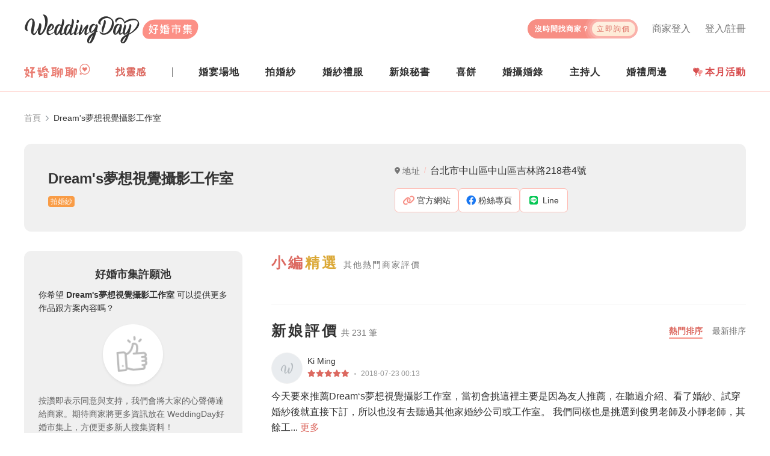

--- FILE ---
content_type: text/html; charset=utf-8
request_url: https://www.weddingday.com.tw/brand/2753
body_size: 32292
content:
<!doctype html>
<html data-n-head-ssr lang="zh-tw" data-n-head="%7B%22lang%22:%7B%22ssr%22:%22zh-tw%22%7D%7D">
  <head >
    <title>與Dream&#x27;s夢想視覺攝影工作室有關的231篇新娘評價推薦都在這裡 | WeddingDay好婚市集</title><meta data-n-head="ssr" charset="utf-8"><meta data-n-head="ssr" name="viewport" content="width=device-width, initial-scale=1, maximum-scale=5, shrink-to-fit=no"><meta data-n-head="ssr" name="fb:app_id" content="325316667583012"><meta data-n-head="ssr" data-hid="og:site_name" name="og:site_name" content="WeddingDay好婚市集"><meta data-n-head="ssr" data-hid="og:type" name="og:type" content="website"><meta data-n-head="ssr" name="alexaVerifyID" content="es6wKJ08zVtoaYzGCreRG9tCvy4"><meta data-n-head="ssr" name="gravityscan-site-verification" content="fe71c894b3a12604b28b90f3947c2c933d15ab4b6e9ce4010cfb82d9d04cd610v"><meta data-n-head="ssr" data-hid="description" name="description" content="這裡有231篇與Dream&#x27;s夢想視覺攝影工作室相關新娘評價推薦，來看看其他新娘怎麼說：今天要來推薦Dream‘s夢想視覺攝影工作室，當初會挑這裡主要是因為友人推薦，在聽過介紹、看了婚紗、試穿婚紗後就直接下訂，所以也沒有去聽過其他家婚紗公司或工作室。 我們同樣也是挑選到俊男老師及小靜老師，其餘工..."><meta data-n-head="ssr" data-hid="og:title" property="og:title" content="與Dream&#x27;s夢想視覺攝影工作室有關的231篇新娘評價推薦都在這裡 | WeddingDay好婚市集"><meta data-n-head="ssr" data-hid="og:description" property="og:description" content="這裡有231篇與Dream&#x27;s夢想視覺攝影工作室相關新娘評價推薦，來看看其他新娘怎麼說：今天要來推薦Dream‘s夢想視覺攝影工作室，當初會挑這裡主要是因為友人推薦，在聽過介紹、看了婚紗、試穿婚紗後就直接下訂，所以也沒有去聽過其他家婚紗公司或工作室。 我們同樣也是挑選到俊男老師及小靜老師，其餘工..."><meta data-n-head="ssr" data-hid="og:image" property="og:image" content="https://rcdn.weddingday.com.tw/original/914cabe5a811fd97c0037dfa444da4dd5b543c5dbe196.jpeg?width=1000"><meta data-n-head="ssr" data-hid="og:url" property="og:url" content="https://www.weddingday.com.tw/brand/2753"><meta data-n-head="ssr" data-hid="robots" name="robots" content="index, follow"><meta data-n-head="ssr" data-hid="googlebot" name="googlebot" content="index, follow"><link data-n-head="ssr" rel="icon" type="image/svg+xml" href="/favicon.svg"><link data-n-head="ssr" rel="icon" type="image/png" href="/favicon.png"><link data-n-head="ssr" rel="apple-touch-icon" href="/favicon-180.png"><link data-n-head="ssr" rel="canonical" href="https://www.weddingday.com.tw/brand/2753"><script data-n-head="ssr" type="text/javascript">(function(c,l,a,r,i,t,y){
          c[a]=c[a]||function(){(c[a].q=c[a].q||[]).push(arguments)};
          t=l.createElement(r);t.async=1;t.src="https://www.clarity.ms/tag/"+i;
          y=l.getElementsByTagName(r)[0];y.parentNode.insertBefore(t,y);
          })(window, document, "clarity", "script", "mk13fvyw9d");</script><script data-n-head="ssr" data-hid="gtm-script">if(!window._gtm_init){window._gtm_init=1;(function(w,n,d,m,e,p){w[d]=(w[d]==1||n[d]=='yes'||n[d]==1||n[m]==1||(w[e]&&w[e][p]&&w[e][p]()))?1:0})(window,navigator,'doNotTrack','msDoNotTrack','external','msTrackingProtectionEnabled');(function(w,d,s,l,x,y){w[x]={};w._gtm_inject=function(i){if(w.doNotTrack||w[x][i])return;w[x][i]=1;w[l]=w[l]||[];w[l].push({'gtm.start':new Date().getTime(),event:'gtm.js'});var f=d.getElementsByTagName(s)[0],j=d.createElement(s);j.async=true;j.src='https://www.googletagmanager.com/gtm.js?id='+i;f.parentNode.insertBefore(j,f);};w[y]('GTM-MZKZBP')})(window,document,'script','dataLayer','_gtm_ids','_gtm_inject')}</script><script data-n-head="ssr" id="google-publisher-tag-lib-script" src="https://www.googletagservices.com/tag/js/gpt.js" async></script><script data-n-head="ssr" id="google-publisher-tag-init-script">var googletag = googletag || {};googletag.cmd = googletag.cmd || [];
    googletag.cmd.push(function(){
      googletag.pubads().enableSingleRequest();
      
      
      googletag.enableServices();
    });
  </script><script data-n-head="nuxt-jsonld" data-hid="nuxt-jsonld-6db73663" type="application/ld+json">{"@context":"https://schema.org","@graph":[{"@type":"Organization","@id":"https://www.weddingday.com.tw#organization","image":"https://rcdn.weddingday.com.tw/wdv3/web/meta/meta_image.jpg","url":"https://www.weddingday.com.tw/","sameAs":"https://www.facebook.com/weddingdaytaiwan","logo":"https://rcdn.weddingday.com.tw/wdv3/web/logo/favicon.png","name":"WeddingDay好婚市集","description":"好婚市集籌備婚禮好輕鬆！我們整合結婚一定會碰到的服務：婚紗禮服、拍婚紗、新秘、婚攝婚錄、婚禮場地、主持人、婚禮小物等等","email":"service@weddingday.com.tw","telephone":"+886-2-2506-2896","address":{"@type":"PostalAddress","streetAddress":"南京東路三段61號4樓","addressLocality":"中山區","addressRegion":"台北市","postalCode":"104","addressCountry":"TW"},"slogan":"好婚市集，好事聚集","contactPoint":{"@type":"ContactPoint","telephone":"+886-2-2506-2896","email":"service@weddingday.com.tw"}},{"@type":"WebSite","@id":"https://www.weddingday.com.tw#website","name":"WeddingDay好婚市集","url":"https://www.weddingday.com.tw/","publisher":{"@id":"https://www.weddingday.com.tw#organization"}},{"@type":"BreadcrumbList","itemListElement":[{"@type":"ListItem","position":1,"name":"WeddingDay好婚市集","item":"https://www.weddingday.com.tw"},{"@type":"ListItem","position":2,"name":"Dream's夢想視覺攝影工作室","item":"https://www.weddingday.com.tw/brand/2753"}]},{"@type":"LocalBusiness","@id":"https://www.weddingday.com.tw/brand/2753#store","name":"Dream's夢想視覺攝影工作室","url":"https://www.weddingday.com.tw/brand/2753","address":{"@type":"PostalAddress","addressCountry":"TW","streetAddress":"台北市中山區中山區吉林路218巷4號"},"sameAs":["https://dream16888.com.tw/","https://www.facebook.com/DreamsWedding168/"]}]}</script><link rel="preload" href="/_nuxt/1897eaf.js" as="script"><link rel="preload" href="/_nuxt/c3bf979.js" as="script"><link rel="preload" href="/_nuxt/css/2babce0.css" as="style"><link rel="preload" href="/_nuxt/f430c3e.js" as="script"><link rel="preload" href="/_nuxt/css/f7ad96e.css" as="style"><link rel="preload" href="/_nuxt/bf91173.js" as="script"><link rel="preload" href="/_nuxt/css/51ab205.css" as="style"><link rel="preload" href="/_nuxt/ad12fd2.js" as="script"><link rel="preload" href="/_nuxt/css/87bb8c7.css" as="style"><link rel="preload" href="/_nuxt/e758868.js" as="script"><link rel="preload" href="/_nuxt/css/f53be24.css" as="style"><link rel="preload" href="/_nuxt/9d4fb7c.js" as="script"><link rel="preload" href="/_nuxt/460ca08.js" as="script"><link rel="preload" href="/_nuxt/css/5fee5cf.css" as="style"><link rel="preload" href="/_nuxt/37f13e0.js" as="script"><link rel="stylesheet" href="/_nuxt/css/2babce0.css"><link rel="stylesheet" href="/_nuxt/css/f7ad96e.css"><link rel="stylesheet" href="/_nuxt/css/51ab205.css"><link rel="stylesheet" href="/_nuxt/css/87bb8c7.css"><link rel="stylesheet" href="/_nuxt/css/f53be24.css"><link rel="stylesheet" href="/_nuxt/css/5fee5cf.css">
  </head>
  <body >
    <noscript data-n-head="ssr" data-hid="gtm-noscript" data-pbody="true"><iframe src="https://www.googletagmanager.com/ns.html?id=GTM-MZKZBP&" height="0" width="0" style="display:none;visibility:hidden" title="gtm"></iframe></noscript><div data-server-rendered="true" id="__nuxt"><!----><div id="__layout"><div><header class="wd-header w-100 bg-white position-relative pt-md-16 pt-lg-24 pb-md-8 border-bottom wdds-border-primary-surface-dark"><div class="container pr-0 pr-md-16"><div class="wd-navbar d-flex align-items-center w-100 position-relative"><div class="wd-navbar__logo flex-fix-w"><a href="/"><img src="https://rcdn.weddingday.com.tw/wdv3/web/logo/logo.svg" alt="WeddingDay 好婚市集" class="d-block"></a></div> <h2 class="sr-only">
        WeddingDay 好婚市集
      </h2> <!----> <button type="button" aria-label="菜單" class="hamburger hamburger--squeeze d-md-none position-relative ml-auto"><span class="hamburger-box"><span class="hamburger-inner"></span> <span class="d-none">菜單</span></span></button> <div class="wd-navbar__content wd-mobile-navbar-side d-md-flex flex-column"><button type="button" aria-label="關閉菜單" class="hamburger hamburger--close d-md-none"><span class="hamburger-box"><span class="hamburger-inner"></span> <span class="d-none">菜單</span></span></button> <ul class="mb-0 list-unstyled wd-navbar__top px-16 px-md-0 d-flex flex-wrap align-items-start"><li class="wd-navbar__top-login d-center col-6 col-md-auto px-0 mt-16 mb-8 my-md-0 ml-md-24 lh-1"><a href="/login?redirect=%2Fbrand%2F2753" class="wdds-link wdds-link-gray highlight"><i class="fas fa-user-circle fz-18 mr-4 d-md-none"></i>
              登入/註冊
            </a></li> <li class="wd-navbar__top-login d-center col-6 col-md-auto px-0 mt-16 mb-8 my-md-0 ml-md-24 lh-1"><a href="/admin/login" class="wdds-link wdds-link-gray highlight"><i class="fas fa-store fz-16 mr-4 d-md-none"></i>
              商家登入
            </a></li> <li class="wd-navbar__ask my-16 my-md-0 pt-md-8"><a href="/quote#quoteForm" class="wd-navbar__ask-btn d-between-center overflow-hidden lh-1"><span class="fz-12 font-weight-bold text-white ls-1" style="line-height:1.2">
                沒時間找商家？<br><span class="d-md-none">讓商家主動報價給你！</span></span> <span class="d-center fz-12 rounded-pill ls-2 px-8 ml-md-4">立即詢價</span></a></li></ul> <!----> <nav class="wd-navbar__menu d-flex flex-column align-items-md-center flex-md-row mt-lg-8"><ul class="mb-0 list-unstyled wd-navbar-post d-md-none"><li class="wd-navbar-post__item position-relative"><div class="wd-navbar-post__title fz-14 fz-md-16 lh-1 ls-1 p-8 p-md-16 pl-24 pl-md-16 px-lg-0">
        找活動
      </div> <ul class="mb-0 list-unstyled wd-navbar-dropdown wd-navbar-post__dropdown px-24 px-md-0 d-block pt-16"><li content="2026 台北花博婚展 3/14-3/15" class="pt-0 pb-16"><a href="https://lihi.weddingday.com.tw/TF2603/BN_mobile_menu" target="_blank"><img src="https://rcdn.weddingday.com.tw/original/cecb4ac5d7a1d0d1a6336feae51fc0eb_ab05ed3e0e2529ca5c17672e2a8d6d4108fa06f0.jpg" alt="2026 台北花博婚展 3/14-3/15" class="w-100 rounded"></a></li></ul></li></ul> <ul class="mb-0 list-unstyled wd-navbar-post d-md-flex d-lg-none order-last order-md-0"><li class="wd-navbar-post__item position-relative"><div class="wd-navbar-post__title fz-14 fz-md-16 lh-1 ls-1 p-8 p-md-16 pl-24 pl-md-16 d-md-none">
        找分享
      </div> <div class="px-24 py-16 p-md-0 h-100 d-flex align-items-center"><a href="/forum" class="d-inline-block" style="margin-bottom:5px;"><img src="https://rcdn.weddingday.com.tw/wdv3/web/logo/forum-logo.svg" alt="好婚聊聊" height="24" class="d-block"></a></div></li> <li class="wd-navbar-post__item position-relative"><div class="wd-navbar-post__title fz-14 fz-md-16 lh-1 ls-1 p-8 p-md-16 pl-24 pl-md-16">
        找靈感
      </div> <ul class="mb-0 list-unstyled wd-navbar-dropdown wd-navbar-post__dropdown px-24 px-md-0 py-md-4"><li class="col-6 col-md-12 px-0 py-16 py-md-0 mw-100"><a href="https://kol.weddingday.com.tw" class="d-block">好婚鑑定團</a></li> <li class="col-6 col-md-12 px-0 py-16 py-md-0 mw-100"><a href="https://blog.weddingday.com.tw" class="d-block">好婚專欄</a></li></ul></li></ul> <div class="wd-navbar-stores d-lg-none"><div class="wd-navbar-stores__groupTitle fz-14 fz-md-16 lh-1 ls-1 p-8 p-md-16 pl-24 pl-md-16">
      找商家
    </div> <ul class="mb-0 list-unstyled wd-navbar-stores__group pl-24 pl-md-0 py-md-4"><li class="wd-navbar-stores__item mb-4 mb-md-0"><div class="wd-navbar-stores__title position-relative ls-1 my-md-8 px-md-24 py-md-8 p-lg-0">
          婚宴場地
        </div> <ul class="mb-0 list-unstyled wd-navbar-dropdown wd-navbar-stores__dropdown py-md-4"><li content="婚宴場地-商家一覽"><a href="/store-venue">找場地</a></li><li content="婚宴場地-廳房一覽"><a href="/store-venue/room">看廳房</a></li><li content="婚宴場地-方案一覽"><a href="/store-venue/service">找方案</a></li></ul></li><li class="wd-navbar-stores__item mb-4 mb-md-0"><div class="wd-navbar-stores__title position-relative ls-1 my-md-8 px-md-24 py-md-8 p-lg-0">
          拍婚紗
        </div> <ul class="mb-0 list-unstyled wd-navbar-dropdown wd-navbar-stores__dropdown py-md-4"><li content="拍婚紗-商家一覽"><a href="/store-studio">找商家</a></li><li content="拍婚紗-作品一覽"><a href="/store-studio/album">看作品</a></li><li content="拍婚紗-方案一覽"><a href="/store-studio/service">找方案</a></li></ul></li><li class="wd-navbar-stores__item mb-4 mb-md-0"><div class="wd-navbar-stores__title position-relative ls-1 my-md-8 px-md-24 py-md-8 p-lg-0">
          婚紗禮服
        </div> <ul class="mb-0 list-unstyled wd-navbar-dropdown wd-navbar-stores__dropdown py-md-4"><li content="婚紗禮服-商家一覽"><a href="/store-dress">找商家</a></li><li content="婚紗禮服-禮服一覽"><a href="/store-dress/album">挑禮服</a></li><li content="婚紗禮服-方案一覽"><a href="/store-dress/service">找方案</a></li></ul></li><li class="wd-navbar-stores__item mb-4 mb-md-0"><div class="wd-navbar-stores__title position-relative ls-1 my-md-8 px-md-24 py-md-8 p-lg-0">
          新娘秘書
        </div> <ul class="mb-0 list-unstyled wd-navbar-dropdown wd-navbar-stores__dropdown py-md-4"><li content="新娘秘書-商家一覽"><a href="/store-makeup">找新秘</a></li><li content="新娘秘書-作品一覽"><a href="/store-makeup/album">看作品</a></li><li content="新娘秘書-方案一覽"><a href="/store-makeup/service">找方案</a></li></ul></li><li class="wd-navbar-stores__item mb-4 mb-md-0"><div class="wd-navbar-stores__title position-relative ls-1 my-md-8 px-md-24 py-md-8 p-lg-0">
          喜餅
        </div> <ul class="mb-0 list-unstyled wd-navbar-dropdown wd-navbar-stores__dropdown py-md-4"><li content="喜餅-商家一覽"><a href="/store-weddingcake">找喜餅</a></li><li content="喜餅-禮盒一覽"><a href="/store-weddingcake/album">看禮盒</a></li><li content="喜餅-方案一覽"><a href="/store-weddingcake/service">找方案</a></li><li content="喜餅-宅配試吃"><a href="/store-weddingcake/tasting">找試吃</a></li></ul></li><li class="wd-navbar-stores__item mb-4 mb-md-0"><div class="wd-navbar-stores__title position-relative ls-1 my-md-8 px-md-24 py-md-8 p-lg-0">
          婚攝婚錄
        </div> <ul class="mb-0 list-unstyled wd-navbar-dropdown wd-navbar-stores__dropdown py-md-4 wd-navbar-stores__dropdown--photo"><li content="婚攝婚錄-商家一覽"><a href="/store-photographer">找婚攝婚錄</a></li><li content="婚攝婚錄-平面作品"><a href="/store-photographer/album">看平面婚攝作品</a></li><li content="婚攝婚錄-動態作品"><a href="/store-photographer/video">看動態婚錄作品</a></li><li content="婚攝婚錄-方案一覽"><a href="/store-photographer/service">找方案</a></li></ul></li><li class="wd-navbar-stores__item mb-4 mb-md-0"><div class="wd-navbar-stores__title position-relative ls-1 my-md-8 px-md-24 py-md-8 p-lg-0">
          主持人
        </div> <ul class="mb-0 list-unstyled wd-navbar-dropdown wd-navbar-stores__dropdown py-md-4"><li content="主持人-商家一覽"><a href="/store-host">找主持人</a></li><li content="主持人-平面紀錄"><a href="/store-host/album">看平面紀錄</a></li><li content="主持人-動態紀錄"><a href="/store-host/video">看動態紀錄</a></li><li content="主持人-方案一覽"><a href="/store-host/service">找方案</a></li></ul></li> <li class="wd-navbar-stores__item mb-8 mb-md-0"><div class="wd-navbar-stores__title position-relative ls-1 my-md-8 px-md-24 py-md-8 px-lg-0">
          婚禮周邊
        </div> <ul class="mb-0 list-unstyled wd-navbar-dropdown wd-navbar-stores__dropdown py-md-4"><li content="找婚佈"><a href="/store-decoration" target="_self" rel="noopener noreferrer">找婚佈</a></li><li content="找婚戒"><a href="https://www.weddingday.com.tw/blog/archives/127724?link_f_navbar" target="_blank" rel="noopener noreferrer">找婚戒</a></li><li content="找婚禮小物"><a href="/store-mall/item" target="_self" rel="noopener noreferrer">找婚禮小物</a></li></ul></li></ul></div> <a href="https://www.weddingday.com.tw/blog/wed_discount_monthly?link_f_navbar_pc" target="_blank" rel="noopener noreferrer" class="wd-navbar-awards p-md-16 px-lg-0 lh-1 d-none d-md-flex align-items-center font-weight-bold ls-1 d-none d-md-block d-lg-none" style="color:#d84d4e;" data-v-c099963e><span class="position-relative d-block overflow-hidden mr-4" data-v-c099963e><img alt="本月活動" src="/_nuxt/img/expo.0169dbc.svg" class="d-block" style="height: 1rem" data-v-c099963e></span> 本月活動
</a> <ul class="mb-0 list-unstyled d-none d-lg-flex d-between-center w-100"><li class="wd-navbar-post__item position-relative align-self-stretch d-flex align-items-center"><a href="/forum" class="d-inline-flex pb-4"><img src="https://rcdn.weddingday.com.tw/wdv3/web/logo/forum-logo.svg" alt="好婚聊聊" height="24" class="d-block"></a></li> <li class="wd-navbar-post__item position-relative"><div class="wd-navbar-post__title fz-14 fz-md-16 lh-1 ls-1 p-8 p-md-16 pl-24 pl-md-16 px-lg-0">
        找靈感
      </div> <ul class="mb-0 list-unstyled wd-navbar-dropdown wd-navbar-post__dropdown px-24 px-md-0 py-md-4"><li class="col-6 col-md-12 px-0 py-16 py-md-0 mw-100"><a href="https://kol.weddingday.com.tw" class="d-block">好婚鑑定團</a></li> <li class="col-6 col-md-12 px-0 py-16 py-md-0 mw-100"><a href="https://blog.weddingday.com.tw" class="d-block">好婚專欄</a></li></ul></li> <li><div class="nav-divider d-none d-lg-block"></div></li> <li class="wd-navbar-stores__item mb-8 mb-md-0 position-relative"><div class="wd-navbar-stores__title position-relative ls-1 py-lg-16 lh-1 font-weight-bold">
        婚宴場地
      </div> <ul class="mb-0 list-unstyled wd-navbar-dropdown wd-navbar-stores__dropdown py-md-4"><li><a href="/store-venue" class="my-lg-8 py-lg-8 px-lg-16">
            找場地
          </a></li><li><a href="/store-venue/room" class="my-lg-8 py-lg-8 px-lg-16">
            看廳房
          </a></li><li><a href="/store-venue/service" class="my-lg-8 py-lg-8 px-lg-16">
            找方案
          </a></li></ul></li><li class="wd-navbar-stores__item mb-8 mb-md-0 position-relative"><div class="wd-navbar-stores__title position-relative ls-1 py-lg-16 lh-1 font-weight-bold">
        拍婚紗
      </div> <ul class="mb-0 list-unstyled wd-navbar-dropdown wd-navbar-stores__dropdown py-md-4"><li><a href="/store-studio" class="my-lg-8 py-lg-8 px-lg-16">
            找商家
          </a></li><li><a href="/store-studio/album" class="my-lg-8 py-lg-8 px-lg-16">
            看作品
          </a></li><li><a href="/store-studio/service" class="my-lg-8 py-lg-8 px-lg-16">
            找方案
          </a></li></ul></li><li class="wd-navbar-stores__item mb-8 mb-md-0 position-relative"><div class="wd-navbar-stores__title position-relative ls-1 py-lg-16 lh-1 font-weight-bold">
        婚紗禮服
      </div> <ul class="mb-0 list-unstyled wd-navbar-dropdown wd-navbar-stores__dropdown py-md-4"><li><a href="/store-dress" class="my-lg-8 py-lg-8 px-lg-16">
            找商家
          </a></li><li><a href="/store-dress/album" class="my-lg-8 py-lg-8 px-lg-16">
            挑禮服
          </a></li><li><a href="/store-dress/service" class="my-lg-8 py-lg-8 px-lg-16">
            找方案
          </a></li></ul></li><li class="wd-navbar-stores__item mb-8 mb-md-0 position-relative"><div class="wd-navbar-stores__title position-relative ls-1 py-lg-16 lh-1 font-weight-bold">
        新娘秘書
      </div> <ul class="mb-0 list-unstyled wd-navbar-dropdown wd-navbar-stores__dropdown py-md-4"><li><a href="/store-makeup" class="my-lg-8 py-lg-8 px-lg-16">
            找新秘
          </a></li><li><a href="/store-makeup/album" class="my-lg-8 py-lg-8 px-lg-16">
            看作品
          </a></li><li><a href="/store-makeup/service" class="my-lg-8 py-lg-8 px-lg-16">
            找方案
          </a></li></ul></li><li class="wd-navbar-stores__item mb-8 mb-md-0 position-relative"><div class="wd-navbar-stores__title position-relative ls-1 py-lg-16 lh-1 font-weight-bold">
        喜餅
      </div> <ul class="mb-0 list-unstyled wd-navbar-dropdown wd-navbar-stores__dropdown py-md-4"><li><a href="/store-weddingcake" class="my-lg-8 py-lg-8 px-lg-16">
            找喜餅
          </a></li><li><a href="/store-weddingcake/album" class="my-lg-8 py-lg-8 px-lg-16">
            看禮盒
          </a></li><li><a href="/store-weddingcake/service" class="my-lg-8 py-lg-8 px-lg-16">
            找方案
          </a></li><li><a href="/store-weddingcake/tasting" class="my-lg-8 py-lg-8 px-lg-16">
            找試吃
          </a></li></ul></li><li class="wd-navbar-stores__item mb-8 mb-md-0 position-relative"><div class="wd-navbar-stores__title position-relative ls-1 py-lg-16 lh-1 font-weight-bold">
        婚攝婚錄
      </div> <ul class="mb-0 list-unstyled wd-navbar-dropdown wd-navbar-stores__dropdown py-md-4 wd-navbar-stores__dropdown--photo"><li><a href="/store-photographer" class="my-lg-8 py-lg-8 px-lg-16">
            找婚攝婚錄
          </a></li><li><a href="/store-photographer/album" class="my-lg-8 py-lg-8 px-lg-16">
            看平面婚攝作品
          </a></li><li><a href="/store-photographer/video" class="my-lg-8 py-lg-8 px-lg-16">
            看動態婚錄作品
          </a></li><li><a href="/store-photographer/service" class="my-lg-8 py-lg-8 px-lg-16">
            找方案
          </a></li></ul></li><li class="wd-navbar-stores__item mb-8 mb-md-0 position-relative"><div class="wd-navbar-stores__title position-relative ls-1 py-lg-16 lh-1 font-weight-bold">
        主持人
      </div> <ul class="mb-0 list-unstyled wd-navbar-dropdown wd-navbar-stores__dropdown py-md-4"><li><a href="/store-host" class="my-lg-8 py-lg-8 px-lg-16">
            找主持人
          </a></li><li><a href="/store-host/album" class="my-lg-8 py-lg-8 px-lg-16">
            看平面紀錄
          </a></li><li><a href="/store-host/video" class="my-lg-8 py-lg-8 px-lg-16">
            看動態紀錄
          </a></li><li><a href="/store-host/service" class="my-lg-8 py-lg-8 px-lg-16">
            找方案
          </a></li></ul></li> <li class="wd-navbar-stores__item mb-8 mb-md-0 position-relative"><div class="wd-navbar-stores__title position-relative ls-1 py-lg-16 lh-1 font-weight-bold">
        婚禮周邊
      </div> <ul class="mb-0 list-unstyled wd-navbar-dropdown wd-navbar-stores__dropdown py-md-4"><li><a href="/store-decoration" target="_self" rel="noopener noreferrer" class="my-lg-8 py-lg-8 px-lg-16">找婚佈</a></li><li><a href="https://www.weddingday.com.tw/blog/archives/127724?link_f_navbar" target="_blank" rel="noopener noreferrer" class="my-lg-8 py-lg-8 px-lg-16">找婚戒</a></li><li><a href="/store-mall/item" target="_self" rel="noopener noreferrer" class="my-lg-8 py-lg-8 px-lg-16">找婚禮小物</a></li></ul></li> <li><a href="https://www.weddingday.com.tw/blog/wed_discount_monthly?link_f_navbar_pc" target="_blank" rel="noopener noreferrer" class="wd-navbar-awards p-md-16 px-lg-0 lh-1 d-none d-md-flex align-items-center font-weight-bold ls-1" style="color:#d84d4e;" data-v-c099963e><span class="position-relative d-block overflow-hidden mr-4" data-v-c099963e><img alt="本月活動" src="/_nuxt/img/expo.0169dbc.svg" class="d-block" style="height: 1rem" data-v-c099963e></span> 本月活動
</a></li></ul></nav> <!----></div></div></div> <!----> <div data-v-7d0a4e8a><!----></div></header> <div class="wd-container mb-32"><div data-v-ab38f4e4><!----> <nav aria-label="breadcrumb" class="my-16 my-md-32" data-v-5174ea50 data-v-ab38f4e4><ol class="breadcrumb flex-nowrap fz-12 fz-lg-14" data-v-5174ea50><li class="breadcrumb-item" data-v-5174ea50><a href="/" class="text-truncate" data-v-5174ea50>首頁</a></li><li class="breadcrumb-item active" data-v-5174ea50><div aria-current="page" class="text-truncate" data-v-5174ea50>
        Dream's夢想視覺攝影工作室
      </div></li></ol></nav> <main data-v-ab38f4e4><div id="storeInfoPanel" class="row py-16 px-md-24 py-md-32 mb-32 mx-0 wdds-bg-surface rounded-12" data-v-ab38f4e4><div class="col-md-6 d-flex align-items-center" data-v-ab38f4e4><div class="mb-8 mb-md-0" data-v-ab38f4e4><h1 class="fz-18 fz-md-24 mb-4" data-v-ab38f4e4>
            Dream's夢想視覺攝影工作室
          </h1> <span class="wdds-badge text-white wdds-store-badge-1" data-v-ab38f4e4>
            拍婚紗
          </span></div></div> <div class="col-md-6" data-v-ab38f4e4><div class="d-flex align-items-start mb-8 mb-md-16" data-v-ab38f4e4><span class="d-flex align-items-center store-info__contact-title mr-8" data-v-ab38f4e4><i class="fas fa-map-marker-alt fz-12 mr-4 wdds-text-soft" data-v-ab38f4e4></i> <span class="wdds-text-muted text-nowrap ls-1 fz-14 mr-8" data-v-ab38f4e4>地址</span></span> <span data-v-ab38f4e4>台北市中山區中山區吉林路218巷4號</span></div> <!----> <!----> <!----> <div class="d-flex gap-8 flex-wrap" data-v-ab38f4e4><a href="/redirect/5ptimT?route_name=brand-brand_id&amp;label=info_button&amp;source_type=brand&amp;source_id=2753" target="_blank" class="wdds-btn bg-white store-info__contact-link py-8" data-v-ab38f4e4><i class="fas fa-link text-primary mr-4" data-v-ab38f4e4></i> <span class="fz-14" data-v-ab38f4e4>官方網站</span></a> <a href="/redirect/scdts3?route_name=brand-brand_id&amp;label=info_button&amp;source_type=brand&amp;source_id=2753" target="_blank" class="wdds-btn bg-white store-info__contact-link py-8" data-v-ab38f4e4><i class="fab fa-facebook mr-4" data-v-ab38f4e4></i> <span class="fz-14" data-v-ab38f4e4>粉絲專頁</span></a> <a href="/redirect/F2yTjj?route_name=brand-brand_id&amp;label=info_button&amp;source_type=brand&amp;source_id=2753" target="_blank" class="wdds-btn bg-white store-info__contact-link py-8" data-v-ab38f4e4><i class="fab fa-line mr-8" data-v-ab38f4e4></i> <span class="fz-14" data-v-ab38f4e4>Line</span></a> <!----></div></div></div> <!----> <!----> <div class="row store-rank" data-v-ab38f4e4><div class="col-md-4 order-last order-md-0" data-v-ab38f4e4><!----> <div class="p-24 mr-xl-16 rounded-12 wdds-bg-surface" data-v-ab38f4e4><div class="fz-18 font-weight-bold text-center mb-8" data-v-ab38f4e4>
            好婚市集許願池
          </div> <div class="fz-14" data-v-ab38f4e4>
            你希望 <span class="font-weight-bold" data-v-ab38f4e4>Dream's夢想視覺攝影工作室</span> 可以提供更多作品跟方案內容嗎？
          </div> <div class="text-center my-16" data-v-ab38f4e4><div class="bg-white mx-auto rounded-circle p-16 shadow-sm btn-thumbs-up d-center" data-v-ab38f4e4><img src="/_nuxt/img/like-gray.a8e0cee.svg" width="50" alt="thumb-up" class="thumbs-up" data-v-ab38f4e4> <!----></div></div> <!----> <div class="fz-14 wdds-text-muted" data-v-ab38f4e4>
            按讚即表示同意與支持，我們會將大家的心聲傳達給商家。期待商家將更多資訊放在 WeddingDay好婚市集上，方便更多新人搜集資料！
          </div></div></div> <div class="col-md-8" data-v-ab38f4e4><div class="mb-8" data-v-ab38f4e4><h2 class="fz-18 fz-md-24 ls-4 font-weight-bold wdds-text-primary d-inline-block mb-4 mb-lg-8" data-v-ab38f4e4>
              小編<span class="wdds-text-warning-muted" data-v-ab38f4e4>精選</span></h2> <p class="fz-14 ls-2 wdds-text-soft mb-0 d-inline-block ml-4" data-v-ab38f4e4>
              其他熱門商家評價
            </p></div> <div class="row" style="margin:0 -8px" data-v-ab38f4e4><div class="mb-16 px-8 col-6 col-lg-3" data-v-ab38f4e4><div id="div-gpt-ad-div-gpt-ad-1607054869401-0-0" class="is-empty" data-v-ab38f4e4></div></div><div class="mb-16 px-8 col-6 col-lg-3" data-v-ab38f4e4><div id="div-gpt-ad-div-gpt-ad-1607054975604-0-0" class="is-empty" data-v-ab38f4e4></div></div><div class="mb-16 px-8 col-6 col-lg-3" data-v-ab38f4e4><div id="div-gpt-ad-div-gpt-ad-1607055041037-0-0" class="is-empty" data-v-ab38f4e4></div></div><div class="mb-16 px-8 col-6 col-lg-3" data-v-ab38f4e4><div id="div-gpt-ad-div-gpt-ad-1607055087937-0-0" class="is-empty" data-v-ab38f4e4></div></div></div> <hr class="store-hr mt-16 mb-24" data-v-ab38f4e4> <div class="mb-16 d-between-center" data-v-ab38f4e4><h2 class="mb-0 fz-16" data-v-ab38f4e4><span class="fz-18 fz-md-24 ls-4 font-weight-bold" data-v-ab38f4e4>新娘評價</span> <span class="fz-14 wdds-text-soft font-weight-normal" style="display:;" data-v-ab38f4e4>共 231 筆</span></h2> <div name="sort" class="d-flex d-none d-sm-flex" data-v-09cf1c4f data-v-ab38f4e4><ul class="nav sort-bar__nav" data-v-09cf1c4f><li class="mr-16" data-v-09cf1c4f><a href="javascript:;" class="nav-link active" data-v-09cf1c4f>
        熱門排序
      </a></li><li class="store-nav__nav-item" data-v-09cf1c4f><a href="javascript:;" class="nav-link" data-v-09cf1c4f>
        最新排序
      </a></li></ul> <!----></div></div> <!----> <article class="store-share-card mb-48 mb-md-64" data-v-0cb96d35 data-v-ab38f4e4><a href="/user/main/78298" class="d-flex mb-8" data-v-0cb96d35><div class="img-avatar mr-8" data-v-0cb96d35><img src="https://graph.facebook.com/1997973186900305/picture?width=200&amp;height=200" alt="Ki Ming" data-v-0cb96d35></div> <div class="d-flex flex-column justify-content-center" data-v-0cb96d35><div class="mb-4 text-body fz-14" style="line-height: 1;" data-v-0cb96d35>Ki Ming</div> <div class="d-flex align-items-center" data-v-0cb96d35><div class="wedding-store-rating d-flex" data-v-0cb96d35><i class="fas fa-star" data-v-0cb96d35></i><i class="fas fa-star" data-v-0cb96d35></i><i class="fas fa-star" data-v-0cb96d35></i><i class="fas fa-star" data-v-0cb96d35></i><i class="fas fa-star active" data-v-0cb96d35></i></div> <span class="text-dot d-inline-block" data-v-0cb96d35></span> <span class="fz-12 wdds-text-subtle d-inline-block" data-v-0cb96d35>
          2018-07-23 00:13
        </span></div></div></a> <p class="mb-16" data-v-0cb96d35><span class="text-break" data-v-0cb96d35>今天要來推薦Dream‘s夢想視覺攝影工作室，當初會挑這裡主要是因為友人推薦，在聽過介紹、看了婚紗、試穿婚紗後就直接下訂，所以也沒有去聽過其他家婚紗公司或工作室。 我們同樣也是挑選到俊男老師及小靜老師，其餘工...</span> <a href="/forum/article/35607?brand_id=2753" class="wdds-link wdds-link-primary" data-v-0cb96d35>更多</a></p> <div class="store-share-card__img-list" data-v-0cb96d35><a href="/forum/article/35607?brand_id=2753" class="store-share-card__img" data-v-0cb96d35><div class="img-mask" data-v-0cb96d35><!----> <!----> <div class="wd-img-wrap lqip-image wd-img-fade" style="--lqip:url('https://rcdn.weddingday.com.tw/original/914cabe5a811fd97c0037dfa444da4dd5b543c5dbe196.jpeg?width=6&amp;height=6');" data-v-0cb96d35><img src="data:image/svg+xml;charset=UTF-8,%3Csvg%20width%3D%221%22%20height%3D%221%22%20xmlns%3D%22http%3A%2F%2Fwww.w3.org%2F2000%2Fsvg%22%20viewBox%3D%220%200%20%25%7Bw%7D%20%25%7Bh%7D%22%20preserveAspectRatio%3D%22none%22%3E%3Crect%20width%3D%22100%25%22%20height%3D%22100%25%22%20style%3D%22fill%3Atransparent%3B%22%3E%3C%2Frect%3E%3C%2Fsvg%3E" alt="" width="1" height="1"></div></div></a></div></article><article class="store-share-card mb-48 mb-md-64" data-v-0cb96d35 data-v-ab38f4e4><a href="/user/main/77945" class="d-flex mb-8" data-v-0cb96d35><div class="img-avatar mr-8" data-v-0cb96d35><img src="https://graph.facebook.com/2133855950228588/picture?width=200&amp;height=200" alt="芝芝" data-v-0cb96d35></div> <div class="d-flex flex-column justify-content-center" data-v-0cb96d35><div class="mb-4 text-body fz-14" style="line-height: 1;" data-v-0cb96d35>芝芝</div> <div class="d-flex align-items-center" data-v-0cb96d35><div class="wedding-store-rating d-flex" data-v-0cb96d35><i class="fas fa-star" data-v-0cb96d35></i><i class="fas fa-star" data-v-0cb96d35></i><i class="fas fa-star" data-v-0cb96d35></i><i class="fas fa-star" data-v-0cb96d35></i><i class="fas fa-star active" data-v-0cb96d35></i></div> <span class="text-dot d-inline-block" data-v-0cb96d35></span> <span class="fz-12 wdds-text-subtle d-inline-block" data-v-0cb96d35>
          2019-05-10 07:24
        </span></div></div></a> <p class="mb-16" data-v-0cb96d35><span class="text-break" data-v-0cb96d35>在決定結婚的時候，已經在網路看了好幾間，納入口袋名單，而當時夢想不是我的口袋名單之一，在開始看婚紗的時候，我總共預約了五間婚紗公司，而每一間我都有試穿過婚紗，在看第一間的時候接待的業務告訴我，我只能試...</span> <a href="/forum/article/44361?brand_id=2753" class="wdds-link wdds-link-primary" data-v-0cb96d35>更多</a></p> <div class="store-share-card__img-list" data-v-0cb96d35><a href="/forum/article/44361?brand_id=2753" class="store-share-card__img" data-v-0cb96d35><div class="img-mask" data-v-0cb96d35><!----> <!----> <div class="wd-img-wrap lqip-image wd-img-fade" style="--lqip:url('https://rcdn.weddingday.com.tw/original/a8bee5b427ddd78d62b6553222c467805cd427e38384d.jpg?width=6&amp;height=6');" data-v-0cb96d35><img src="data:image/svg+xml;charset=UTF-8,%3Csvg%20width%3D%221%22%20height%3D%221%22%20xmlns%3D%22http%3A%2F%2Fwww.w3.org%2F2000%2Fsvg%22%20viewBox%3D%220%200%20%25%7Bw%7D%20%25%7Bh%7D%22%20preserveAspectRatio%3D%22none%22%3E%3Crect%20width%3D%22100%25%22%20height%3D%22100%25%22%20style%3D%22fill%3Atransparent%3B%22%3E%3C%2Frect%3E%3C%2Fsvg%3E" alt="" width="1" height="1"></div></div></a><a href="/forum/article/44361?brand_id=2753" class="store-share-card__img" data-v-0cb96d35><div class="img-mask" data-v-0cb96d35><!----> <!----> <div class="wd-img-wrap lqip-image wd-img-fade" style="--lqip:url('https://rcdn.weddingday.com.tw/original/8f31b3e2d7cb1e4dd6ec4ef0147fa6075cd446beeaead.jpg?width=6&amp;height=6');" data-v-0cb96d35><img src="data:image/svg+xml;charset=UTF-8,%3Csvg%20width%3D%221%22%20height%3D%221%22%20xmlns%3D%22http%3A%2F%2Fwww.w3.org%2F2000%2Fsvg%22%20viewBox%3D%220%200%20%25%7Bw%7D%20%25%7Bh%7D%22%20preserveAspectRatio%3D%22none%22%3E%3Crect%20width%3D%22100%25%22%20height%3D%22100%25%22%20style%3D%22fill%3Atransparent%3B%22%3E%3C%2Frect%3E%3C%2Fsvg%3E" alt="" width="1" height="1"></div></div></a><a href="/forum/article/44361?brand_id=2753" class="store-share-card__img" data-v-0cb96d35><div class="img-mask" data-v-0cb96d35><!----> <span class="fz-16 d-flex d-sm-none" data-v-0cb96d35>
          + 2
        </span> <div class="wd-img-wrap lqip-image wd-img-fade" style="--lqip:url('https://rcdn.weddingday.com.tw/original/7a52616c0b9c5a388ef776825fadc6875cd447da45fae.jpg?width=6&amp;height=6');" data-v-0cb96d35><img src="data:image/svg+xml;charset=UTF-8,%3Csvg%20width%3D%221%22%20height%3D%221%22%20xmlns%3D%22http%3A%2F%2Fwww.w3.org%2F2000%2Fsvg%22%20viewBox%3D%220%200%20%25%7Bw%7D%20%25%7Bh%7D%22%20preserveAspectRatio%3D%22none%22%3E%3Crect%20width%3D%22100%25%22%20height%3D%22100%25%22%20style%3D%22fill%3Atransparent%3B%22%3E%3C%2Frect%3E%3C%2Fsvg%3E" alt="" width="1" height="1"></div></div></a><a href="/forum/article/44361?brand_id=2753" class="store-share-card__img d-none d-sm-block" data-v-0cb96d35><div class="img-mask" data-v-0cb96d35><!----> <!----> <div class="wd-img-wrap lqip-image wd-img-fade" style="--lqip:url('https://rcdn.weddingday.com.tw/original/b9cabf0d4ece96e4406f012deb47e7fc5cd4476d6777d.jpg?width=6&amp;height=6');" data-v-0cb96d35><img src="data:image/svg+xml;charset=UTF-8,%3Csvg%20width%3D%221%22%20height%3D%221%22%20xmlns%3D%22http%3A%2F%2Fwww.w3.org%2F2000%2Fsvg%22%20viewBox%3D%220%200%20%25%7Bw%7D%20%25%7Bh%7D%22%20preserveAspectRatio%3D%22none%22%3E%3Crect%20width%3D%22100%25%22%20height%3D%22100%25%22%20style%3D%22fill%3Atransparent%3B%22%3E%3C%2Frect%3E%3C%2Fsvg%3E" alt="" width="1" height="1"></div></div></a><a href="/forum/article/44361?brand_id=2753" class="store-share-card__img d-none d-sm-block" data-v-0cb96d35><div class="img-mask" data-v-0cb96d35><!----> <!----> <div class="wd-img-wrap lqip-image wd-img-fade" style="--lqip:url('https://rcdn.weddingday.com.tw/original/6efc1e4cf5be3f58bb82844eff6c033c5cd4483d91289.jpg?width=6&amp;height=6');" data-v-0cb96d35><img src="data:image/svg+xml;charset=UTF-8,%3Csvg%20width%3D%221%22%20height%3D%221%22%20xmlns%3D%22http%3A%2F%2Fwww.w3.org%2F2000%2Fsvg%22%20viewBox%3D%220%200%20%25%7Bw%7D%20%25%7Bh%7D%22%20preserveAspectRatio%3D%22none%22%3E%3Crect%20width%3D%22100%25%22%20height%3D%22100%25%22%20style%3D%22fill%3Atransparent%3B%22%3E%3C%2Frect%3E%3C%2Fsvg%3E" alt="" width="1" height="1"></div></div></a></div></article><article class="store-share-card mb-48 mb-md-64" data-v-0cb96d35 data-v-ab38f4e4><a href="/user/main/150451" class="d-flex mb-8" data-v-0cb96d35><div class="img-avatar mr-8" data-v-0cb96d35><img src="https://rcdn.weddingday.com.tw/original/avatar_normal_4.png?width=200" alt="徐大師" data-v-0cb96d35></div> <div class="d-flex flex-column justify-content-center" data-v-0cb96d35><div class="mb-4 text-body fz-14" style="line-height: 1;" data-v-0cb96d35>徐大師</div> <div class="d-flex align-items-center" data-v-0cb96d35><div class="wedding-store-rating d-flex" data-v-0cb96d35><i class="fas fa-star" data-v-0cb96d35></i><i class="fas fa-star" data-v-0cb96d35></i><i class="fas fa-star" data-v-0cb96d35></i><i class="fas fa-star" data-v-0cb96d35></i><i class="fas fa-star active" data-v-0cb96d35></i></div> <span class="text-dot d-inline-block" data-v-0cb96d35></span> <span class="fz-12 wdds-text-subtle d-inline-block" data-v-0cb96d35>
          2021-11-09 01:18
        </span></div></div></a> <p class="mb-16" data-v-0cb96d35><span class="text-break" data-v-0cb96d35>我的前置作業：1、大量瀏覽與收集喜歡的婚紗照，依據風格分類→ 找不到喜歡的也可以先收集不喜歡的，避開不喜歡的風格妝髮構圖濾鏡2、整理自己：除毛(手毛不能修)、美髮(隊友染髮我剪髮)、美甲、牙齒美白(牙齒不能修)...</span> <a href="/forum/article/69947?brand_id=2753" class="wdds-link wdds-link-primary" data-v-0cb96d35>更多</a></p> <div class="store-share-card__img-list" data-v-0cb96d35><a href="/forum/article/69947?brand_id=2753" class="store-share-card__img" data-v-0cb96d35><div class="img-mask" data-v-0cb96d35><!----> <!----> <div class="wd-img-wrap lqip-image wd-img-fade" style="--lqip:url('https://rcdn.weddingday.com.tw/original/7a2191b090138ece638fedfdcc2122f7_e5be8beb8b8a5188d11680c196cc2ccfee3c4969.jpg?width=6&amp;height=6');" data-v-0cb96d35><img src="data:image/svg+xml;charset=UTF-8,%3Csvg%20width%3D%221%22%20height%3D%221%22%20xmlns%3D%22http%3A%2F%2Fwww.w3.org%2F2000%2Fsvg%22%20viewBox%3D%220%200%20%25%7Bw%7D%20%25%7Bh%7D%22%20preserveAspectRatio%3D%22none%22%3E%3Crect%20width%3D%22100%25%22%20height%3D%22100%25%22%20style%3D%22fill%3Atransparent%3B%22%3E%3C%2Frect%3E%3C%2Fsvg%3E" alt="" width="1" height="1"></div></div></a><a href="/forum/article/69947?brand_id=2753" class="store-share-card__img" data-v-0cb96d35><div class="img-mask" data-v-0cb96d35><!----> <!----> <div class="wd-img-wrap lqip-image wd-img-fade" style="--lqip:url('https://rcdn.weddingday.com.tw/original/efe0b5961b35913cda28f972c0f24ac1_68a77246e4599b99ecd36ff87ce917643dcf8c28.jpg?width=6&amp;height=6');" data-v-0cb96d35><img src="data:image/svg+xml;charset=UTF-8,%3Csvg%20width%3D%221%22%20height%3D%221%22%20xmlns%3D%22http%3A%2F%2Fwww.w3.org%2F2000%2Fsvg%22%20viewBox%3D%220%200%20%25%7Bw%7D%20%25%7Bh%7D%22%20preserveAspectRatio%3D%22none%22%3E%3Crect%20width%3D%22100%25%22%20height%3D%22100%25%22%20style%3D%22fill%3Atransparent%3B%22%3E%3C%2Frect%3E%3C%2Fsvg%3E" alt="" width="1" height="1"></div></div></a><a href="/forum/article/69947?brand_id=2753" class="store-share-card__img" data-v-0cb96d35><div class="img-mask" data-v-0cb96d35><!----> <span class="fz-16 d-flex d-sm-none" data-v-0cb96d35>
          + 7
        </span> <div class="wd-img-wrap lqip-image wd-img-fade" style="--lqip:url('https://rcdn.weddingday.com.tw/original/6f0468dd33aa8d5063e253df00a285e2_d5e1c033ae16b7e392f4ab7ded546eff4900aca0.jpg?width=6&amp;height=6');" data-v-0cb96d35><img src="data:image/svg+xml;charset=UTF-8,%3Csvg%20width%3D%221%22%20height%3D%221%22%20xmlns%3D%22http%3A%2F%2Fwww.w3.org%2F2000%2Fsvg%22%20viewBox%3D%220%200%20%25%7Bw%7D%20%25%7Bh%7D%22%20preserveAspectRatio%3D%22none%22%3E%3Crect%20width%3D%22100%25%22%20height%3D%22100%25%22%20style%3D%22fill%3Atransparent%3B%22%3E%3C%2Frect%3E%3C%2Fsvg%3E" alt="" width="1" height="1"></div></div></a><a href="/forum/article/69947?brand_id=2753" class="store-share-card__img d-none d-sm-block" data-v-0cb96d35><div class="img-mask" data-v-0cb96d35><!----> <!----> <div class="wd-img-wrap lqip-image wd-img-fade" style="--lqip:url('https://rcdn.weddingday.com.tw/original/558d202f92bac4623822a927e3f55c92_155b772b22fd9ef40fe15f78dd7e2eeec19ca4f4.jpg?width=6&amp;height=6');" data-v-0cb96d35><img src="data:image/svg+xml;charset=UTF-8,%3Csvg%20width%3D%221%22%20height%3D%221%22%20xmlns%3D%22http%3A%2F%2Fwww.w3.org%2F2000%2Fsvg%22%20viewBox%3D%220%200%20%25%7Bw%7D%20%25%7Bh%7D%22%20preserveAspectRatio%3D%22none%22%3E%3Crect%20width%3D%22100%25%22%20height%3D%22100%25%22%20style%3D%22fill%3Atransparent%3B%22%3E%3C%2Frect%3E%3C%2Fsvg%3E" alt="" width="1" height="1"></div></div></a><a href="/forum/article/69947?brand_id=2753" class="store-share-card__img d-none d-sm-block" data-v-0cb96d35><div class="img-mask" data-v-0cb96d35><span class="fz-16 d-none d-sm-flex" data-v-0cb96d35>
          + 5
        </span> <!----> <div class="wd-img-wrap lqip-image wd-img-fade" style="--lqip:url('https://rcdn.weddingday.com.tw/original/b0ede6f44606a3081f42cded4924ec76_44005d62dc84a0343c4a39b2007f431b89d27bcf.jpg?width=6&amp;height=6');" data-v-0cb96d35><img src="data:image/svg+xml;charset=UTF-8,%3Csvg%20width%3D%221%22%20height%3D%221%22%20xmlns%3D%22http%3A%2F%2Fwww.w3.org%2F2000%2Fsvg%22%20viewBox%3D%220%200%20%25%7Bw%7D%20%25%7Bh%7D%22%20preserveAspectRatio%3D%22none%22%3E%3Crect%20width%3D%22100%25%22%20height%3D%22100%25%22%20style%3D%22fill%3Atransparent%3B%22%3E%3C%2Frect%3E%3C%2Fsvg%3E" alt="" width="1" height="1"></div></div></a></div></article><article class="store-share-card mb-48 mb-md-64" data-v-0cb96d35 data-v-ab38f4e4><a href="/user/main/174754" class="d-flex mb-8" data-v-0cb96d35><div class="img-avatar mr-8" data-v-0cb96d35><img src="https://graph.facebook.com/10220604549976217/picture?width=200&amp;height=200" alt="謝恩貽" data-v-0cb96d35></div> <div class="d-flex flex-column justify-content-center" data-v-0cb96d35><div class="mb-4 text-body fz-14" style="line-height: 1;" data-v-0cb96d35>謝恩貽</div> <div class="d-flex align-items-center" data-v-0cb96d35><div class="wedding-store-rating d-flex" data-v-0cb96d35><i class="fas fa-star" data-v-0cb96d35></i><i class="fas fa-star" data-v-0cb96d35></i><i class="fas fa-star" data-v-0cb96d35></i><i class="fas fa-star" data-v-0cb96d35></i><i class="fas fa-star active" data-v-0cb96d35></i></div> <span class="text-dot d-inline-block" data-v-0cb96d35></span> <span class="fz-12 wdds-text-subtle d-inline-block" data-v-0cb96d35>
          2022-10-31 23:06
        </span></div></div></a> <p class="mb-16" data-v-0cb96d35><span class="text-break" data-v-0cb96d35>一開始是在網路上搜尋波希米亞風格婚紗，才找到了夢想婚紗，馬上預約隔天諮詢！最初接待我們的是Uni 和小芸姊～跟我們講解公司推出的多個方案～因為我們平常很忙，所以比較偏好一條龍的服務。夢想的價格很實惠，也不...</span> <a href="/forum/article/79519?brand_id=2753" class="wdds-link wdds-link-primary" data-v-0cb96d35>更多</a></p> <div class="store-share-card__img-list" data-v-0cb96d35><a href="/forum/article/79519?brand_id=2753" class="store-share-card__img" data-v-0cb96d35><div class="img-mask" data-v-0cb96d35><!----> <!----> <div class="wd-img-wrap lqip-image wd-img-fade" style="--lqip:url('https://rcdn.weddingday.com.tw/original/bae57396297455eb93d681c2bd54d68f_bd9beb16fcde22776dccfd259d5248127ea79daa.jpg?width=6&amp;height=6');" data-v-0cb96d35><img src="data:image/svg+xml;charset=UTF-8,%3Csvg%20width%3D%221%22%20height%3D%221%22%20xmlns%3D%22http%3A%2F%2Fwww.w3.org%2F2000%2Fsvg%22%20viewBox%3D%220%200%20%25%7Bw%7D%20%25%7Bh%7D%22%20preserveAspectRatio%3D%22none%22%3E%3Crect%20width%3D%22100%25%22%20height%3D%22100%25%22%20style%3D%22fill%3Atransparent%3B%22%3E%3C%2Frect%3E%3C%2Fsvg%3E" alt="" width="1" height="1"></div></div></a><a href="/forum/article/79519?brand_id=2753" class="store-share-card__img" data-v-0cb96d35><div class="img-mask" data-v-0cb96d35><!----> <!----> <div class="wd-img-wrap lqip-image wd-img-fade" style="--lqip:url('https://rcdn.weddingday.com.tw/original/499a7c740ca57457c2f1f1edacc80c84_3b31b7e6e022537824fbe8c67496301ff52bb19a.jpg?width=6&amp;height=6');" data-v-0cb96d35><img src="data:image/svg+xml;charset=UTF-8,%3Csvg%20width%3D%221%22%20height%3D%221%22%20xmlns%3D%22http%3A%2F%2Fwww.w3.org%2F2000%2Fsvg%22%20viewBox%3D%220%200%20%25%7Bw%7D%20%25%7Bh%7D%22%20preserveAspectRatio%3D%22none%22%3E%3Crect%20width%3D%22100%25%22%20height%3D%22100%25%22%20style%3D%22fill%3Atransparent%3B%22%3E%3C%2Frect%3E%3C%2Fsvg%3E" alt="" width="1" height="1"></div></div></a><a href="/forum/article/79519?brand_id=2753" class="store-share-card__img" data-v-0cb96d35><div class="img-mask" data-v-0cb96d35><!----> <span class="fz-16 d-flex d-sm-none" data-v-0cb96d35>
          + 4
        </span> <div class="wd-img-wrap lqip-image wd-img-fade" style="--lqip:url('https://rcdn.weddingday.com.tw/original/7373e6fd44da33d1ca2cb74a8593a716_e674eff2592e5f9cd1411f43fab66e84c227a3f3.jpg?width=6&amp;height=6');" data-v-0cb96d35><img src="data:image/svg+xml;charset=UTF-8,%3Csvg%20width%3D%221%22%20height%3D%221%22%20xmlns%3D%22http%3A%2F%2Fwww.w3.org%2F2000%2Fsvg%22%20viewBox%3D%220%200%20%25%7Bw%7D%20%25%7Bh%7D%22%20preserveAspectRatio%3D%22none%22%3E%3Crect%20width%3D%22100%25%22%20height%3D%22100%25%22%20style%3D%22fill%3Atransparent%3B%22%3E%3C%2Frect%3E%3C%2Fsvg%3E" alt="" width="1" height="1"></div></div></a><a href="/forum/article/79519?brand_id=2753" class="store-share-card__img d-none d-sm-block" data-v-0cb96d35><div class="img-mask" data-v-0cb96d35><!----> <!----> <div class="wd-img-wrap lqip-image wd-img-fade" style="--lqip:url('https://rcdn.weddingday.com.tw/original/04b1c15b7850703421181b8fef686743_5afc8f22ba48578929006e5db65e9a21a4b2dfd8.jpg?width=6&amp;height=6');" data-v-0cb96d35><img src="data:image/svg+xml;charset=UTF-8,%3Csvg%20width%3D%221%22%20height%3D%221%22%20xmlns%3D%22http%3A%2F%2Fwww.w3.org%2F2000%2Fsvg%22%20viewBox%3D%220%200%20%25%7Bw%7D%20%25%7Bh%7D%22%20preserveAspectRatio%3D%22none%22%3E%3Crect%20width%3D%22100%25%22%20height%3D%22100%25%22%20style%3D%22fill%3Atransparent%3B%22%3E%3C%2Frect%3E%3C%2Fsvg%3E" alt="" width="1" height="1"></div></div></a><a href="/forum/article/79519?brand_id=2753" class="store-share-card__img d-none d-sm-block" data-v-0cb96d35><div class="img-mask" data-v-0cb96d35><span class="fz-16 d-none d-sm-flex" data-v-0cb96d35>
          + 2
        </span> <!----> <div class="wd-img-wrap lqip-image wd-img-fade" style="--lqip:url('https://rcdn.weddingday.com.tw/original/82abfbfef0334d62f980f4958f518c38_3d9421fde3b780f8accf0f852bd5fafc2f193ab0.jpg?width=6&amp;height=6');" data-v-0cb96d35><img src="data:image/svg+xml;charset=UTF-8,%3Csvg%20width%3D%221%22%20height%3D%221%22%20xmlns%3D%22http%3A%2F%2Fwww.w3.org%2F2000%2Fsvg%22%20viewBox%3D%220%200%20%25%7Bw%7D%20%25%7Bh%7D%22%20preserveAspectRatio%3D%22none%22%3E%3Crect%20width%3D%22100%25%22%20height%3D%22100%25%22%20style%3D%22fill%3Atransparent%3B%22%3E%3C%2Frect%3E%3C%2Fsvg%3E" alt="" width="1" height="1"></div></div></a></div></article><article class="store-share-card mb-48 mb-md-64" data-v-0cb96d35 data-v-ab38f4e4><a href="/user/main/64263" class="d-flex mb-8" data-v-0cb96d35><div class="img-avatar mr-8" data-v-0cb96d35><img src="https://graph.facebook.com/1608048165883159/picture?width=200&amp;height=200" alt="XiaoFei" data-v-0cb96d35></div> <div class="d-flex flex-column justify-content-center" data-v-0cb96d35><div class="mb-4 text-body fz-14" style="line-height: 1;" data-v-0cb96d35>XiaoFei</div> <div class="d-flex align-items-center" data-v-0cb96d35><div class="wedding-store-rating d-flex" data-v-0cb96d35><i class="fas fa-star" data-v-0cb96d35></i><i class="fas fa-star" data-v-0cb96d35></i><i class="fas fa-star" data-v-0cb96d35></i><i class="fas fa-star" data-v-0cb96d35></i><i class="fas fa-star active" data-v-0cb96d35></i></div> <span class="text-dot d-inline-block" data-v-0cb96d35></span> <span class="fz-12 wdds-text-subtle d-inline-block" data-v-0cb96d35>
          2017-12-15 04:50
        </span></div></div></a> <p class="mb-16" data-v-0cb96d35><span class="text-break" data-v-0cb96d35>自從2年多前看到Dream’s的作品風格後，想說以後婚紗照一定要找你們?。當我老公跟我今年決定要準備結婚的計劃時，我第一個想到就是聳恿我老公快去看DS的婚紗作品，想趕快去拍美美的婚紗照，場地、喜餅、喜帖都不重要?...</span> <a href="/forum/article/29053?brand_id=2753" class="wdds-link wdds-link-primary" data-v-0cb96d35>更多</a></p> <div class="store-share-card__img-list" data-v-0cb96d35><a href="/forum/article/29053?brand_id=2753" class="store-share-card__img" data-v-0cb96d35><div class="img-mask" data-v-0cb96d35><!----> <!----> <div class="wd-img-wrap lqip-image wd-img-fade" style="--lqip:url('https://rcdn.weddingday.com.tw/original/ec727a36f169f2283a076eb317e02e885a3259d203325.jpeg?width=6&amp;height=6');" data-v-0cb96d35><img src="data:image/svg+xml;charset=UTF-8,%3Csvg%20width%3D%221%22%20height%3D%221%22%20xmlns%3D%22http%3A%2F%2Fwww.w3.org%2F2000%2Fsvg%22%20viewBox%3D%220%200%20%25%7Bw%7D%20%25%7Bh%7D%22%20preserveAspectRatio%3D%22none%22%3E%3Crect%20width%3D%22100%25%22%20height%3D%22100%25%22%20style%3D%22fill%3Atransparent%3B%22%3E%3C%2Frect%3E%3C%2Fsvg%3E" alt="" width="1" height="1"></div></div></a><a href="/forum/article/29053?brand_id=2753" class="store-share-card__img" data-v-0cb96d35><div class="img-mask" data-v-0cb96d35><!----> <!----> <div class="wd-img-wrap lqip-image wd-img-fade" style="--lqip:url('https://rcdn.weddingday.com.tw/original/86ba5c059e99ea7982b6ed49ec44a9c95a3256b6c5dc3.jpeg?width=6&amp;height=6');" data-v-0cb96d35><img src="data:image/svg+xml;charset=UTF-8,%3Csvg%20width%3D%221%22%20height%3D%221%22%20xmlns%3D%22http%3A%2F%2Fwww.w3.org%2F2000%2Fsvg%22%20viewBox%3D%220%200%20%25%7Bw%7D%20%25%7Bh%7D%22%20preserveAspectRatio%3D%22none%22%3E%3Crect%20width%3D%22100%25%22%20height%3D%22100%25%22%20style%3D%22fill%3Atransparent%3B%22%3E%3C%2Frect%3E%3C%2Fsvg%3E" alt="" width="1" height="1"></div></div></a><a href="/forum/article/29053?brand_id=2753" class="store-share-card__img" data-v-0cb96d35><div class="img-mask" data-v-0cb96d35><!----> <span class="fz-16 d-flex d-sm-none" data-v-0cb96d35>
          + 11
        </span> <div class="wd-img-wrap lqip-image wd-img-fade" style="--lqip:url('https://rcdn.weddingday.com.tw/original/f84e267bd85dccc202be3f4192fa75ad5a326baf583b9.jpeg?width=6&amp;height=6');" data-v-0cb96d35><img src="data:image/svg+xml;charset=UTF-8,%3Csvg%20width%3D%221%22%20height%3D%221%22%20xmlns%3D%22http%3A%2F%2Fwww.w3.org%2F2000%2Fsvg%22%20viewBox%3D%220%200%20%25%7Bw%7D%20%25%7Bh%7D%22%20preserveAspectRatio%3D%22none%22%3E%3Crect%20width%3D%22100%25%22%20height%3D%22100%25%22%20style%3D%22fill%3Atransparent%3B%22%3E%3C%2Frect%3E%3C%2Fsvg%3E" alt="" width="1" height="1"></div></div></a><a href="/forum/article/29053?brand_id=2753" class="store-share-card__img d-none d-sm-block" data-v-0cb96d35><div class="img-mask" data-v-0cb96d35><!----> <!----> <div class="wd-img-wrap lqip-image wd-img-fade" style="--lqip:url('https://rcdn.weddingday.com.tw/original/fce9f69fdb6d2d18aed6f362f39b29d75a325b75799e1.jpeg?width=6&amp;height=6');" data-v-0cb96d35><img src="data:image/svg+xml;charset=UTF-8,%3Csvg%20width%3D%221%22%20height%3D%221%22%20xmlns%3D%22http%3A%2F%2Fwww.w3.org%2F2000%2Fsvg%22%20viewBox%3D%220%200%20%25%7Bw%7D%20%25%7Bh%7D%22%20preserveAspectRatio%3D%22none%22%3E%3Crect%20width%3D%22100%25%22%20height%3D%22100%25%22%20style%3D%22fill%3Atransparent%3B%22%3E%3C%2Frect%3E%3C%2Fsvg%3E" alt="" width="1" height="1"></div></div></a><a href="/forum/article/29053?brand_id=2753" class="store-share-card__img d-none d-sm-block" data-v-0cb96d35><div class="img-mask" data-v-0cb96d35><span class="fz-16 d-none d-sm-flex" data-v-0cb96d35>
          + 9
        </span> <!----> <div class="wd-img-wrap lqip-image wd-img-fade" style="--lqip:url('https://rcdn.weddingday.com.tw/original/7567437863c227d5465368a5ac36acc15a32551eb7625.jpeg?width=6&amp;height=6');" data-v-0cb96d35><img src="data:image/svg+xml;charset=UTF-8,%3Csvg%20width%3D%221%22%20height%3D%221%22%20xmlns%3D%22http%3A%2F%2Fwww.w3.org%2F2000%2Fsvg%22%20viewBox%3D%220%200%20%25%7Bw%7D%20%25%7Bh%7D%22%20preserveAspectRatio%3D%22none%22%3E%3Crect%20width%3D%22100%25%22%20height%3D%22100%25%22%20style%3D%22fill%3Atransparent%3B%22%3E%3C%2Frect%3E%3C%2Fsvg%3E" alt="" width="1" height="1"></div></div></a></div></article><article class="store-share-card mb-48 mb-md-64" data-v-0cb96d35 data-v-ab38f4e4><a href="/user/main/127285" class="d-flex mb-8" data-v-0cb96d35><div class="img-avatar mr-8" data-v-0cb96d35><img src="https://rcdn.weddingday.com.tw/original/644091375a518f3a3b5d275bd2614373_e81f43721711b2881fcd65497bcb4242a976d1b8.jpg?width=200" alt="蔡凱莉" data-v-0cb96d35></div> <div class="d-flex flex-column justify-content-center" data-v-0cb96d35><div class="mb-4 text-body fz-14" style="line-height: 1;" data-v-0cb96d35>蔡凱莉</div> <div class="d-flex align-items-center" data-v-0cb96d35><div class="wedding-store-rating d-flex" data-v-0cb96d35><i class="fas fa-star" data-v-0cb96d35></i><i class="fas fa-star" data-v-0cb96d35></i><i class="fas fa-star" data-v-0cb96d35></i><i class="fas fa-star" data-v-0cb96d35></i><i class="fas fa-star active" data-v-0cb96d35></i></div> <span class="text-dot d-inline-block" data-v-0cb96d35></span> <span class="fz-12 wdds-text-subtle d-inline-block" data-v-0cb96d35>
          2020-10-21 06:56
        </span></div></div></a> <p class="mb-16" data-v-0cb96d35><span class="text-break" data-v-0cb96d35>尋尋覓覓FB、IG、google、部落客分享等等，看到俊男攝影師的作品，真的是非常符合自己想要婚紗樣式，Dream’s不管是的服裝、新秘、攝影師、最重要的是$$，非常適合小資的我們。豪不猶豫的我直接預約下訂。拍照當天酷...</span> <a href="/forum/article/59748?brand_id=2753" class="wdds-link wdds-link-primary" data-v-0cb96d35>更多</a></p> <div class="store-share-card__img-list" data-v-0cb96d35><a href="/forum/article/59748?brand_id=2753" class="store-share-card__img" data-v-0cb96d35><div class="img-mask" data-v-0cb96d35><!----> <!----> <div class="wd-img-wrap lqip-image wd-img-fade" style="--lqip:url('https://rcdn.weddingday.com.tw/original/52001e8a0020f456924f56a11119ca2d_7d766b6314e8824f97e8d18afedf2ca77f2972f9.jpg?width=6&amp;height=6');" data-v-0cb96d35><img src="data:image/svg+xml;charset=UTF-8,%3Csvg%20width%3D%221%22%20height%3D%221%22%20xmlns%3D%22http%3A%2F%2Fwww.w3.org%2F2000%2Fsvg%22%20viewBox%3D%220%200%20%25%7Bw%7D%20%25%7Bh%7D%22%20preserveAspectRatio%3D%22none%22%3E%3Crect%20width%3D%22100%25%22%20height%3D%22100%25%22%20style%3D%22fill%3Atransparent%3B%22%3E%3C%2Frect%3E%3C%2Fsvg%3E" alt="" width="1" height="1"></div></div></a><a href="/forum/article/59748?brand_id=2753" class="store-share-card__img" data-v-0cb96d35><div class="img-mask" data-v-0cb96d35><!----> <!----> <div class="wd-img-wrap lqip-image wd-img-fade" style="--lqip:url('https://rcdn.weddingday.com.tw/original/b1dd873c2d9894681711344aa87eb201_3f4a5b831743ff5bcb2663416abca6ecdbefcd99.jpg?width=6&amp;height=6');" data-v-0cb96d35><img src="data:image/svg+xml;charset=UTF-8,%3Csvg%20width%3D%221%22%20height%3D%221%22%20xmlns%3D%22http%3A%2F%2Fwww.w3.org%2F2000%2Fsvg%22%20viewBox%3D%220%200%20%25%7Bw%7D%20%25%7Bh%7D%22%20preserveAspectRatio%3D%22none%22%3E%3Crect%20width%3D%22100%25%22%20height%3D%22100%25%22%20style%3D%22fill%3Atransparent%3B%22%3E%3C%2Frect%3E%3C%2Fsvg%3E" alt="" width="1" height="1"></div></div></a><a href="/forum/article/59748?brand_id=2753" class="store-share-card__img" data-v-0cb96d35><div class="img-mask" data-v-0cb96d35><!----> <span class="fz-16 d-flex d-sm-none" data-v-0cb96d35>
          + 2
        </span> <div class="wd-img-wrap lqip-image wd-img-fade" style="--lqip:url('https://rcdn.weddingday.com.tw/original/a82e431ec33c2130cfa40533bbfbbfc7_85122b689c6e06b3eb8cc8adc978df50a6c563f8.jpg?width=6&amp;height=6');" data-v-0cb96d35><img src="data:image/svg+xml;charset=UTF-8,%3Csvg%20width%3D%221%22%20height%3D%221%22%20xmlns%3D%22http%3A%2F%2Fwww.w3.org%2F2000%2Fsvg%22%20viewBox%3D%220%200%20%25%7Bw%7D%20%25%7Bh%7D%22%20preserveAspectRatio%3D%22none%22%3E%3Crect%20width%3D%22100%25%22%20height%3D%22100%25%22%20style%3D%22fill%3Atransparent%3B%22%3E%3C%2Frect%3E%3C%2Fsvg%3E" alt="" width="1" height="1"></div></div></a><a href="/forum/article/59748?brand_id=2753" class="store-share-card__img d-none d-sm-block" data-v-0cb96d35><div class="img-mask" data-v-0cb96d35><!----> <!----> <div class="wd-img-wrap lqip-image wd-img-fade" style="--lqip:url('https://rcdn.weddingday.com.tw/original/dbc71cfa7765a171224b6fec16b529f8_758cf426bcf130c18ba047acaa62e1d644bea3e2.jpg?width=6&amp;height=6');" data-v-0cb96d35><img src="data:image/svg+xml;charset=UTF-8,%3Csvg%20width%3D%221%22%20height%3D%221%22%20xmlns%3D%22http%3A%2F%2Fwww.w3.org%2F2000%2Fsvg%22%20viewBox%3D%220%200%20%25%7Bw%7D%20%25%7Bh%7D%22%20preserveAspectRatio%3D%22none%22%3E%3Crect%20width%3D%22100%25%22%20height%3D%22100%25%22%20style%3D%22fill%3Atransparent%3B%22%3E%3C%2Frect%3E%3C%2Fsvg%3E" alt="" width="1" height="1"></div></div></a><a href="/forum/article/59748?brand_id=2753" class="store-share-card__img d-none d-sm-block" data-v-0cb96d35><div class="img-mask" data-v-0cb96d35><!----> <!----> <div class="wd-img-wrap lqip-image wd-img-fade" style="--lqip:url('https://rcdn.weddingday.com.tw/original/811aa991e165d4f6f03d2af5e53e8b7d_f6e13f0a6ebd65334146acc782da7c239487e3a5.jpg?width=6&amp;height=6');" data-v-0cb96d35><img src="data:image/svg+xml;charset=UTF-8,%3Csvg%20width%3D%221%22%20height%3D%221%22%20xmlns%3D%22http%3A%2F%2Fwww.w3.org%2F2000%2Fsvg%22%20viewBox%3D%220%200%20%25%7Bw%7D%20%25%7Bh%7D%22%20preserveAspectRatio%3D%22none%22%3E%3Crect%20width%3D%22100%25%22%20height%3D%22100%25%22%20style%3D%22fill%3Atransparent%3B%22%3E%3C%2Frect%3E%3C%2Fsvg%3E" alt="" width="1" height="1"></div></div></a></div></article><article class="store-share-card mb-48 mb-md-64" data-v-0cb96d35 data-v-ab38f4e4><a href="/user/main/77094" class="d-flex mb-8" data-v-0cb96d35><div class="img-avatar mr-8" data-v-0cb96d35><img src="https://graph.facebook.com/1394814823995355/picture?width=200&amp;height=200" alt="王奕云" data-v-0cb96d35></div> <div class="d-flex flex-column justify-content-center" data-v-0cb96d35><div class="mb-4 text-body fz-14" style="line-height: 1;" data-v-0cb96d35>王奕云</div> <div class="d-flex align-items-center" data-v-0cb96d35><div class="wedding-store-rating d-flex" data-v-0cb96d35><i class="fas fa-star" data-v-0cb96d35></i><i class="fas fa-star" data-v-0cb96d35></i><i class="fas fa-star" data-v-0cb96d35></i><i class="fas fa-star" data-v-0cb96d35></i><i class="fas fa-star active" data-v-0cb96d35></i></div> <span class="text-dot d-inline-block" data-v-0cb96d35></span> <span class="fz-12 wdds-text-subtle d-inline-block" data-v-0cb96d35>
          2018-07-09 19:32
        </span></div></div></a> <p class="mb-16" data-v-0cb96d35><span class="text-break" data-v-0cb96d35>其實知道要結婚時候,就默默研究起婚紗攝影,但心裡又不想要選擇傳統店家,覺得拍攝風格都是大同小異~後來有天,Dream's從我的FB廣告跳出來,點進去看之後就默默收藏....(其實...也就無法再看別間啦&gt;找了一天去了解一...</span> <a href="/forum/article/35203?brand_id=2753" class="wdds-link wdds-link-primary" data-v-0cb96d35>更多</a></p> <div class="store-share-card__img-list" data-v-0cb96d35><a href="/forum/article/35203?brand_id=2753" class="store-share-card__img" data-v-0cb96d35><div class="img-mask" data-v-0cb96d35><!----> <!----> <div class="wd-img-wrap lqip-image wd-img-fade" style="--lqip:url('https://rcdn.weddingday.com.tw/original/b4f663f54807be71ea9572d718ccddb45b42d5d77ae72.jpg?width=6&amp;height=6');" data-v-0cb96d35><img src="data:image/svg+xml;charset=UTF-8,%3Csvg%20width%3D%221%22%20height%3D%221%22%20xmlns%3D%22http%3A%2F%2Fwww.w3.org%2F2000%2Fsvg%22%20viewBox%3D%220%200%20%25%7Bw%7D%20%25%7Bh%7D%22%20preserveAspectRatio%3D%22none%22%3E%3Crect%20width%3D%22100%25%22%20height%3D%22100%25%22%20style%3D%22fill%3Atransparent%3B%22%3E%3C%2Frect%3E%3C%2Fsvg%3E" alt="" width="1" height="1"></div></div></a><a href="/forum/article/35203?brand_id=2753" class="store-share-card__img" data-v-0cb96d35><div class="img-mask" data-v-0cb96d35><!----> <!----> <div class="wd-img-wrap lqip-image wd-img-fade" style="--lqip:url('https://rcdn.weddingday.com.tw/original/18efbbf09d17d54825e81f11d5a81d1f5b42d603091e0.jpg?width=6&amp;height=6');" data-v-0cb96d35><img src="data:image/svg+xml;charset=UTF-8,%3Csvg%20width%3D%221%22%20height%3D%221%22%20xmlns%3D%22http%3A%2F%2Fwww.w3.org%2F2000%2Fsvg%22%20viewBox%3D%220%200%20%25%7Bw%7D%20%25%7Bh%7D%22%20preserveAspectRatio%3D%22none%22%3E%3Crect%20width%3D%22100%25%22%20height%3D%22100%25%22%20style%3D%22fill%3Atransparent%3B%22%3E%3C%2Frect%3E%3C%2Fsvg%3E" alt="" width="1" height="1"></div></div></a><a href="/forum/article/35203?brand_id=2753" class="store-share-card__img" data-v-0cb96d35><div class="img-mask" data-v-0cb96d35><!----> <span class="fz-16 d-flex d-sm-none" data-v-0cb96d35>
          + 1
        </span> <div class="wd-img-wrap lqip-image wd-img-fade" style="--lqip:url('https://rcdn.weddingday.com.tw/original/e3a2b74e24f45d37ba4494f31271c3975b42d60e795f8.jpg?width=6&amp;height=6');" data-v-0cb96d35><img src="data:image/svg+xml;charset=UTF-8,%3Csvg%20width%3D%221%22%20height%3D%221%22%20xmlns%3D%22http%3A%2F%2Fwww.w3.org%2F2000%2Fsvg%22%20viewBox%3D%220%200%20%25%7Bw%7D%20%25%7Bh%7D%22%20preserveAspectRatio%3D%22none%22%3E%3Crect%20width%3D%22100%25%22%20height%3D%22100%25%22%20style%3D%22fill%3Atransparent%3B%22%3E%3C%2Frect%3E%3C%2Fsvg%3E" alt="" width="1" height="1"></div></div></a><a href="/forum/article/35203?brand_id=2753" class="store-share-card__img d-none d-sm-block" data-v-0cb96d35><div class="img-mask" data-v-0cb96d35><!----> <!----> <div class="wd-img-wrap lqip-image wd-img-fade" style="--lqip:url('https://rcdn.weddingday.com.tw/original/4f5e81af7ebdb17363faa43357d2b4225b42d61de4d00.jpg?width=6&amp;height=6');" data-v-0cb96d35><img src="data:image/svg+xml;charset=UTF-8,%3Csvg%20width%3D%221%22%20height%3D%221%22%20xmlns%3D%22http%3A%2F%2Fwww.w3.org%2F2000%2Fsvg%22%20viewBox%3D%220%200%20%25%7Bw%7D%20%25%7Bh%7D%22%20preserveAspectRatio%3D%22none%22%3E%3Crect%20width%3D%22100%25%22%20height%3D%22100%25%22%20style%3D%22fill%3Atransparent%3B%22%3E%3C%2Frect%3E%3C%2Fsvg%3E" alt="" width="1" height="1"></div></div></a></div></article><article class="store-share-card mb-48 mb-md-64" data-v-0cb96d35 data-v-ab38f4e4><a href="/user/main/179438" class="d-flex mb-8" data-v-0cb96d35><div class="img-avatar mr-8" data-v-0cb96d35><img src="https://graph.facebook.com/10167785455585323/picture?width=200&amp;height=200" alt="Chen Shone-j" data-v-0cb96d35></div> <div class="d-flex flex-column justify-content-center" data-v-0cb96d35><div class="mb-4 text-body fz-14" style="line-height: 1;" data-v-0cb96d35>Chen Shone-j</div> <div class="d-flex align-items-center" data-v-0cb96d35><div class="wedding-store-rating d-flex" data-v-0cb96d35><i class="fas fa-star" data-v-0cb96d35></i><i class="fas fa-star" data-v-0cb96d35></i><i class="fas fa-star" data-v-0cb96d35></i><i class="fas fa-star" data-v-0cb96d35></i><i class="fas fa-star active" data-v-0cb96d35></i></div> <span class="text-dot d-inline-block" data-v-0cb96d35></span> <span class="fz-12 wdds-text-subtle d-inline-block" data-v-0cb96d35>
          2023-01-13 00:56
        </span></div></div></a> <p class="mb-16" data-v-0cb96d35><span class="text-break" data-v-0cb96d35>一開始是被臉書上 夢想 的照片吸引🤩好繽紛好豐富 互動也好活潑，我也想要這樣的婚紗照！可能我不太喜歡大片感的那種氛圍，把人物當美景最好的陪襯～本來沒很想拍婚紗的我(想宴客穿白紗給親朋好友看就好)也想拍了😍😍在...</span> <a href="/forum/article/81934?brand_id=2753" class="wdds-link wdds-link-primary" data-v-0cb96d35>更多</a></p> <div class="store-share-card__img-list" data-v-0cb96d35><a href="/forum/article/81934?brand_id=2753" class="store-share-card__img" data-v-0cb96d35><div class="img-mask" data-v-0cb96d35><!----> <!----> <div class="wd-img-wrap lqip-image wd-img-fade" style="--lqip:url('https://rcdn.weddingday.com.tw/original/f9eb4b6834c043f54897b5c915d24f25_aa90efeb2f90756cf40c9ae30d91f7515b57cbe3.jpeg?width=6&amp;height=6');" data-v-0cb96d35><img src="data:image/svg+xml;charset=UTF-8,%3Csvg%20width%3D%221%22%20height%3D%221%22%20xmlns%3D%22http%3A%2F%2Fwww.w3.org%2F2000%2Fsvg%22%20viewBox%3D%220%200%20%25%7Bw%7D%20%25%7Bh%7D%22%20preserveAspectRatio%3D%22none%22%3E%3Crect%20width%3D%22100%25%22%20height%3D%22100%25%22%20style%3D%22fill%3Atransparent%3B%22%3E%3C%2Frect%3E%3C%2Fsvg%3E" alt="" width="1" height="1"></div></div></a><a href="/forum/article/81934?brand_id=2753" class="store-share-card__img" data-v-0cb96d35><div class="img-mask" data-v-0cb96d35><!----> <!----> <div class="wd-img-wrap lqip-image wd-img-fade" style="--lqip:url('https://rcdn.weddingday.com.tw/original/7e1c93c0d44ad4f9b25a27abc345fe05_0186ea2fe4f5b78eb73b30e314575800b7cb1460.jpeg?width=6&amp;height=6');" data-v-0cb96d35><img src="data:image/svg+xml;charset=UTF-8,%3Csvg%20width%3D%221%22%20height%3D%221%22%20xmlns%3D%22http%3A%2F%2Fwww.w3.org%2F2000%2Fsvg%22%20viewBox%3D%220%200%20%25%7Bw%7D%20%25%7Bh%7D%22%20preserveAspectRatio%3D%22none%22%3E%3Crect%20width%3D%22100%25%22%20height%3D%22100%25%22%20style%3D%22fill%3Atransparent%3B%22%3E%3C%2Frect%3E%3C%2Fsvg%3E" alt="" width="1" height="1"></div></div></a><a href="/forum/article/81934?brand_id=2753" class="store-share-card__img" data-v-0cb96d35><div class="img-mask" data-v-0cb96d35><!----> <span class="fz-16 d-flex d-sm-none" data-v-0cb96d35>
          + 7
        </span> <div class="wd-img-wrap lqip-image wd-img-fade" style="--lqip:url('https://rcdn.weddingday.com.tw/original/72e559305c82acb84aa5a91c1070dee6_3a6436cf8a9bd3ea32e2d7f556fa07c287fb2d7e.jpeg?width=6&amp;height=6');" data-v-0cb96d35><img src="data:image/svg+xml;charset=UTF-8,%3Csvg%20width%3D%221%22%20height%3D%221%22%20xmlns%3D%22http%3A%2F%2Fwww.w3.org%2F2000%2Fsvg%22%20viewBox%3D%220%200%20%25%7Bw%7D%20%25%7Bh%7D%22%20preserveAspectRatio%3D%22none%22%3E%3Crect%20width%3D%22100%25%22%20height%3D%22100%25%22%20style%3D%22fill%3Atransparent%3B%22%3E%3C%2Frect%3E%3C%2Fsvg%3E" alt="" width="1" height="1"></div></div></a><a href="/forum/article/81934?brand_id=2753" class="store-share-card__img d-none d-sm-block" data-v-0cb96d35><div class="img-mask" data-v-0cb96d35><!----> <!----> <div class="wd-img-wrap lqip-image wd-img-fade" style="--lqip:url('https://rcdn.weddingday.com.tw/original/a056c1e54d9a864b8df1b84e30275604_176745092451f859c93a7b2ad280e0d3ae308474.jpeg?width=6&amp;height=6');" data-v-0cb96d35><img src="data:image/svg+xml;charset=UTF-8,%3Csvg%20width%3D%221%22%20height%3D%221%22%20xmlns%3D%22http%3A%2F%2Fwww.w3.org%2F2000%2Fsvg%22%20viewBox%3D%220%200%20%25%7Bw%7D%20%25%7Bh%7D%22%20preserveAspectRatio%3D%22none%22%3E%3Crect%20width%3D%22100%25%22%20height%3D%22100%25%22%20style%3D%22fill%3Atransparent%3B%22%3E%3C%2Frect%3E%3C%2Fsvg%3E" alt="" width="1" height="1"></div></div></a><a href="/forum/article/81934?brand_id=2753" class="store-share-card__img d-none d-sm-block" data-v-0cb96d35><div class="img-mask" data-v-0cb96d35><span class="fz-16 d-none d-sm-flex" data-v-0cb96d35>
          + 5
        </span> <!----> <div class="wd-img-wrap lqip-image wd-img-fade" style="--lqip:url('https://rcdn.weddingday.com.tw/original/a0bbb1867e6cf2c271e501bd7de9324f_7f9a19a1e5fbe9f115964758bb05824f44862e33.jpeg?width=6&amp;height=6');" data-v-0cb96d35><img src="data:image/svg+xml;charset=UTF-8,%3Csvg%20width%3D%221%22%20height%3D%221%22%20xmlns%3D%22http%3A%2F%2Fwww.w3.org%2F2000%2Fsvg%22%20viewBox%3D%220%200%20%25%7Bw%7D%20%25%7Bh%7D%22%20preserveAspectRatio%3D%22none%22%3E%3Crect%20width%3D%22100%25%22%20height%3D%22100%25%22%20style%3D%22fill%3Atransparent%3B%22%3E%3C%2Frect%3E%3C%2Fsvg%3E" alt="" width="1" height="1"></div></div></a></div></article><article class="store-share-card mb-48 mb-md-64" data-v-0cb96d35 data-v-ab38f4e4><a href="/user/main/160494" class="d-flex mb-8" data-v-0cb96d35><div class="img-avatar mr-8" data-v-0cb96d35><img src="https://graph.facebook.com/4904162623002859/picture?width=200&amp;height=200" alt="Yu Hsuan Chao" data-v-0cb96d35></div> <div class="d-flex flex-column justify-content-center" data-v-0cb96d35><div class="mb-4 text-body fz-14" style="line-height: 1;" data-v-0cb96d35>Yu Hsuan Chao</div> <div class="d-flex align-items-center" data-v-0cb96d35><div class="wedding-store-rating d-flex" data-v-0cb96d35><i class="fas fa-star" data-v-0cb96d35></i><i class="fas fa-star" data-v-0cb96d35></i><i class="fas fa-star" data-v-0cb96d35></i><i class="fas fa-star" data-v-0cb96d35></i><i class="fas fa-star active" data-v-0cb96d35></i></div> <span class="text-dot d-inline-block" data-v-0cb96d35></span> <span class="fz-12 wdds-text-subtle d-inline-block" data-v-0cb96d35>
          2022-07-20 06:57
        </span></div></div></a> <p class="mb-16" data-v-0cb96d35><span class="text-break" data-v-0cb96d35>尋尋覓覓許多間婚紗工作室、傳統婚紗，最終在第一次預約 Dream.s夢想視覺婚紗，找到符合我們的期盼，當場就下訂（當場下訂會有優惠，每家婚紗都是這樣，可以做好功課，再去試穿）。拍婚紗前，Dream.s夢想視覺婚紗會....</span> <a href="/forum/article/76720?brand_id=2753" class="wdds-link wdds-link-primary" data-v-0cb96d35>更多</a></p> <div class="store-share-card__img-list" data-v-0cb96d35><a href="/forum/article/76720?brand_id=2753" class="store-share-card__img" data-v-0cb96d35><div class="img-mask" data-v-0cb96d35><!----> <!----> <div class="wd-img-wrap lqip-image wd-img-fade" style="--lqip:url('https://rcdn.weddingday.com.tw/original/3eb8330af3eaaacb944dc78ff43f6ca8_dd2fb3955040d229c11c6e26828b9171f7ede32a.jpg?width=6&amp;height=6');" data-v-0cb96d35><img src="data:image/svg+xml;charset=UTF-8,%3Csvg%20width%3D%221%22%20height%3D%221%22%20xmlns%3D%22http%3A%2F%2Fwww.w3.org%2F2000%2Fsvg%22%20viewBox%3D%220%200%20%25%7Bw%7D%20%25%7Bh%7D%22%20preserveAspectRatio%3D%22none%22%3E%3Crect%20width%3D%22100%25%22%20height%3D%22100%25%22%20style%3D%22fill%3Atransparent%3B%22%3E%3C%2Frect%3E%3C%2Fsvg%3E" alt="" width="1" height="1"></div></div></a><a href="/forum/article/76720?brand_id=2753" class="store-share-card__img" data-v-0cb96d35><div class="img-mask" data-v-0cb96d35><!----> <!----> <div class="wd-img-wrap lqip-image wd-img-fade" style="--lqip:url('https://rcdn.weddingday.com.tw/original/fc2de04fe284386d76d5b13e9434609f_d262199ccf99f1001d1fca13647b91d23567fdea.jpg?width=6&amp;height=6');" data-v-0cb96d35><img src="data:image/svg+xml;charset=UTF-8,%3Csvg%20width%3D%221%22%20height%3D%221%22%20xmlns%3D%22http%3A%2F%2Fwww.w3.org%2F2000%2Fsvg%22%20viewBox%3D%220%200%20%25%7Bw%7D%20%25%7Bh%7D%22%20preserveAspectRatio%3D%22none%22%3E%3Crect%20width%3D%22100%25%22%20height%3D%22100%25%22%20style%3D%22fill%3Atransparent%3B%22%3E%3C%2Frect%3E%3C%2Fsvg%3E" alt="" width="1" height="1"></div></div></a><a href="/forum/article/76720?brand_id=2753" class="store-share-card__img" data-v-0cb96d35><div class="img-mask" data-v-0cb96d35><!----> <span class="fz-16 d-flex d-sm-none" data-v-0cb96d35>
          + 2
        </span> <div class="wd-img-wrap lqip-image wd-img-fade" style="--lqip:url('https://rcdn.weddingday.com.tw/original/0e6b9806e888b052c8dbd9a60d8c1963_765f9fbeb3e8c16e437b17383bbe63cd3ed3dc92.jpg?width=6&amp;height=6');" data-v-0cb96d35><img src="data:image/svg+xml;charset=UTF-8,%3Csvg%20width%3D%221%22%20height%3D%221%22%20xmlns%3D%22http%3A%2F%2Fwww.w3.org%2F2000%2Fsvg%22%20viewBox%3D%220%200%20%25%7Bw%7D%20%25%7Bh%7D%22%20preserveAspectRatio%3D%22none%22%3E%3Crect%20width%3D%22100%25%22%20height%3D%22100%25%22%20style%3D%22fill%3Atransparent%3B%22%3E%3C%2Frect%3E%3C%2Fsvg%3E" alt="" width="1" height="1"></div></div></a><a href="/forum/article/76720?brand_id=2753" class="store-share-card__img d-none d-sm-block" data-v-0cb96d35><div class="img-mask" data-v-0cb96d35><!----> <!----> <div class="wd-img-wrap lqip-image wd-img-fade" style="--lqip:url('https://rcdn.weddingday.com.tw/original/2810ed35486430afb3296a9e6d27ca17_33517f9e9f44746a9eb1f2662756296013554eba.jpg?width=6&amp;height=6');" data-v-0cb96d35><img src="data:image/svg+xml;charset=UTF-8,%3Csvg%20width%3D%221%22%20height%3D%221%22%20xmlns%3D%22http%3A%2F%2Fwww.w3.org%2F2000%2Fsvg%22%20viewBox%3D%220%200%20%25%7Bw%7D%20%25%7Bh%7D%22%20preserveAspectRatio%3D%22none%22%3E%3Crect%20width%3D%22100%25%22%20height%3D%22100%25%22%20style%3D%22fill%3Atransparent%3B%22%3E%3C%2Frect%3E%3C%2Fsvg%3E" alt="" width="1" height="1"></div></div></a><a href="/forum/article/76720?brand_id=2753" class="store-share-card__img d-none d-sm-block" data-v-0cb96d35><div class="img-mask" data-v-0cb96d35><!----> <!----> <div class="wd-img-wrap lqip-image wd-img-fade" style="--lqip:url('https://rcdn.weddingday.com.tw/original/60b1ebc09e0e08df6ff5f5c368a11eb6_af5d093c92e27a767e928eaa1703a3d832614945.jpg?width=6&amp;height=6');" data-v-0cb96d35><img src="data:image/svg+xml;charset=UTF-8,%3Csvg%20width%3D%221%22%20height%3D%221%22%20xmlns%3D%22http%3A%2F%2Fwww.w3.org%2F2000%2Fsvg%22%20viewBox%3D%220%200%20%25%7Bw%7D%20%25%7Bh%7D%22%20preserveAspectRatio%3D%22none%22%3E%3Crect%20width%3D%22100%25%22%20height%3D%22100%25%22%20style%3D%22fill%3Atransparent%3B%22%3E%3C%2Frect%3E%3C%2Fsvg%3E" alt="" width="1" height="1"></div></div></a></div></article><article class="store-share-card mb-48 mb-md-64" data-v-0cb96d35 data-v-ab38f4e4><a href="/user/main/180878" class="d-flex mb-8" data-v-0cb96d35><div class="img-avatar mr-8" data-v-0cb96d35><img src="https://graph.facebook.com/8693679954040328/picture?width=200&amp;height=200" alt="潘怡璇" data-v-0cb96d35></div> <div class="d-flex flex-column justify-content-center" data-v-0cb96d35><div class="mb-4 text-body fz-14" style="line-height: 1;" data-v-0cb96d35>潘怡璇</div> <div class="d-flex align-items-center" data-v-0cb96d35><div class="wedding-store-rating d-flex" data-v-0cb96d35><i class="fas fa-star" data-v-0cb96d35></i><i class="fas fa-star" data-v-0cb96d35></i><i class="fas fa-star" data-v-0cb96d35></i><i class="fas fa-star" data-v-0cb96d35></i><i class="fas fa-star active" data-v-0cb96d35></i></div> <span class="text-dot d-inline-block" data-v-0cb96d35></span> <span class="fz-12 wdds-text-subtle d-inline-block" data-v-0cb96d35>
          2023-02-09 21:28
        </span></div></div></a> <p class="mb-16" data-v-0cb96d35><span class="text-break" data-v-0cb96d35>12/28時找到了夢想婚紗這間工作室～剛開始是在網路上被作品吸引，本人很喜歡森林系列的婚紗照，所以找了好朋友陪我去詢問，當時詢問其實沒有想的特別多，但Mina用親切的態度相迎我們，也沒有過多的逼迫壓力感，讓我....</span> <a href="/forum/article/82501?brand_id=2753" class="wdds-link wdds-link-primary" data-v-0cb96d35>更多</a></p> <div class="store-share-card__img-list" data-v-0cb96d35><a href="/forum/article/82501?brand_id=2753" class="store-share-card__img" data-v-0cb96d35><div class="img-mask" data-v-0cb96d35><!----> <!----> <div class="wd-img-wrap lqip-image wd-img-fade" style="--lqip:url('https://rcdn.weddingday.com.tw/original/b435371f4bdcf39bb81c829102110242_bf4a4e1540d6d3cbbea7ebe2979a16ceb1b60c89.jpeg?width=6&amp;height=6');" data-v-0cb96d35><img src="data:image/svg+xml;charset=UTF-8,%3Csvg%20width%3D%221%22%20height%3D%221%22%20xmlns%3D%22http%3A%2F%2Fwww.w3.org%2F2000%2Fsvg%22%20viewBox%3D%220%200%20%25%7Bw%7D%20%25%7Bh%7D%22%20preserveAspectRatio%3D%22none%22%3E%3Crect%20width%3D%22100%25%22%20height%3D%22100%25%22%20style%3D%22fill%3Atransparent%3B%22%3E%3C%2Frect%3E%3C%2Fsvg%3E" alt="" width="1" height="1"></div></div></a><a href="/forum/article/82501?brand_id=2753" class="store-share-card__img" data-v-0cb96d35><div class="img-mask" data-v-0cb96d35><!----> <!----> <div class="wd-img-wrap lqip-image wd-img-fade" style="--lqip:url('https://rcdn.weddingday.com.tw/original/b9b61fd4775f7cd1e92b28d0c78f28a1_b6404d23fd7638522a89cd9678c8a1aaae72e67b.jpeg?width=6&amp;height=6');" data-v-0cb96d35><img src="data:image/svg+xml;charset=UTF-8,%3Csvg%20width%3D%221%22%20height%3D%221%22%20xmlns%3D%22http%3A%2F%2Fwww.w3.org%2F2000%2Fsvg%22%20viewBox%3D%220%200%20%25%7Bw%7D%20%25%7Bh%7D%22%20preserveAspectRatio%3D%22none%22%3E%3Crect%20width%3D%22100%25%22%20height%3D%22100%25%22%20style%3D%22fill%3Atransparent%3B%22%3E%3C%2Frect%3E%3C%2Fsvg%3E" alt="" width="1" height="1"></div></div></a><a href="/forum/article/82501?brand_id=2753" class="store-share-card__img" data-v-0cb96d35><div class="img-mask" data-v-0cb96d35><!----> <span class="fz-16 d-flex d-sm-none" data-v-0cb96d35>
          + 2
        </span> <div class="wd-img-wrap lqip-image wd-img-fade" style="--lqip:url('https://rcdn.weddingday.com.tw/original/499610d05d38b380a8cfececc872af0e_c49ddde42e2dd4817eb0cbc0dd49f2c5eb30b6bd.jpeg?width=6&amp;height=6');" data-v-0cb96d35><img src="data:image/svg+xml;charset=UTF-8,%3Csvg%20width%3D%221%22%20height%3D%221%22%20xmlns%3D%22http%3A%2F%2Fwww.w3.org%2F2000%2Fsvg%22%20viewBox%3D%220%200%20%25%7Bw%7D%20%25%7Bh%7D%22%20preserveAspectRatio%3D%22none%22%3E%3Crect%20width%3D%22100%25%22%20height%3D%22100%25%22%20style%3D%22fill%3Atransparent%3B%22%3E%3C%2Frect%3E%3C%2Fsvg%3E" alt="" width="1" height="1"></div></div></a><a href="/forum/article/82501?brand_id=2753" class="store-share-card__img d-none d-sm-block" data-v-0cb96d35><div class="img-mask" data-v-0cb96d35><!----> <!----> <div class="wd-img-wrap lqip-image wd-img-fade" style="--lqip:url('https://rcdn.weddingday.com.tw/original/5a0333e9f28d81eebfec33f8fc3daf23_60050ed229da424221abde530fd88604558b5112.jpeg?width=6&amp;height=6');" data-v-0cb96d35><img src="data:image/svg+xml;charset=UTF-8,%3Csvg%20width%3D%221%22%20height%3D%221%22%20xmlns%3D%22http%3A%2F%2Fwww.w3.org%2F2000%2Fsvg%22%20viewBox%3D%220%200%20%25%7Bw%7D%20%25%7Bh%7D%22%20preserveAspectRatio%3D%22none%22%3E%3Crect%20width%3D%22100%25%22%20height%3D%22100%25%22%20style%3D%22fill%3Atransparent%3B%22%3E%3C%2Frect%3E%3C%2Fsvg%3E" alt="" width="1" height="1"></div></div></a><a href="/forum/article/82501?brand_id=2753" class="store-share-card__img d-none d-sm-block" data-v-0cb96d35><div class="img-mask" data-v-0cb96d35><!----> <!----> <div class="wd-img-wrap lqip-image wd-img-fade" style="--lqip:url('https://rcdn.weddingday.com.tw/original/22288c90285e80b4fd18873a2db5870c_0a0f7285c4b8e966d4c7e62f0cd648847a132903.jpeg?width=6&amp;height=6');" data-v-0cb96d35><img src="data:image/svg+xml;charset=UTF-8,%3Csvg%20width%3D%221%22%20height%3D%221%22%20xmlns%3D%22http%3A%2F%2Fwww.w3.org%2F2000%2Fsvg%22%20viewBox%3D%220%200%20%25%7Bw%7D%20%25%7Bh%7D%22%20preserveAspectRatio%3D%22none%22%3E%3Crect%20width%3D%22100%25%22%20height%3D%22100%25%22%20style%3D%22fill%3Atransparent%3B%22%3E%3C%2Frect%3E%3C%2Fsvg%3E" alt="" width="1" height="1"></div></div></a></div></article><article class="store-share-card mb-48 mb-md-64" data-v-0cb96d35 data-v-ab38f4e4><a href="/user/main/157385" class="d-flex mb-8" data-v-0cb96d35><div class="img-avatar mr-8" data-v-0cb96d35><img src="https://graph.facebook.com/5022953481060835/picture?width=200&amp;height=200" alt="ToNG" data-v-0cb96d35></div> <div class="d-flex flex-column justify-content-center" data-v-0cb96d35><div class="mb-4 text-body fz-14" style="line-height: 1;" data-v-0cb96d35>ToNG</div> <div class="d-flex align-items-center" data-v-0cb96d35><div class="wedding-store-rating d-flex" data-v-0cb96d35><i class="fas fa-star" data-v-0cb96d35></i><i class="fas fa-star" data-v-0cb96d35></i><i class="fas fa-star" data-v-0cb96d35></i><i class="fas fa-star" data-v-0cb96d35></i><i class="fas fa-star active" data-v-0cb96d35></i></div> <span class="text-dot d-inline-block" data-v-0cb96d35></span> <span class="fz-12 wdds-text-subtle d-inline-block" data-v-0cb96d35>
          2022-02-27 05:00
        </span></div></div></a> <p class="mb-16" data-v-0cb96d35><span class="text-break" data-v-0cb96d35>因為一張籃球照，我選了夢想視覺婚紗。剛開始價格就會和我們說的非常清楚，從諮詢到試婚紗再到拍攝最後挑片，都讓我感覺非常的自在放鬆，Mina姐姐就像朋友一樣，會與我們一起討論並分享自己的意見讓我們參考，也會為...</span> <a href="/forum/article/72721?brand_id=2753" class="wdds-link wdds-link-primary" data-v-0cb96d35>更多</a></p> <div class="store-share-card__img-list" data-v-0cb96d35><a href="/forum/article/72721?brand_id=2753" class="store-share-card__img" data-v-0cb96d35><div class="img-mask" data-v-0cb96d35><!----> <!----> <div class="wd-img-wrap lqip-image wd-img-fade" style="--lqip:url('https://rcdn.weddingday.com.tw/original/81439b2ba8f0681cd9340750a4286524_4f243fb3d11f8307c120251481fbd21a82fd5bef.jpg?width=6&amp;height=6');" data-v-0cb96d35><img src="data:image/svg+xml;charset=UTF-8,%3Csvg%20width%3D%221%22%20height%3D%221%22%20xmlns%3D%22http%3A%2F%2Fwww.w3.org%2F2000%2Fsvg%22%20viewBox%3D%220%200%20%25%7Bw%7D%20%25%7Bh%7D%22%20preserveAspectRatio%3D%22none%22%3E%3Crect%20width%3D%22100%25%22%20height%3D%22100%25%22%20style%3D%22fill%3Atransparent%3B%22%3E%3C%2Frect%3E%3C%2Fsvg%3E" alt="" width="1" height="1"></div></div></a><a href="/forum/article/72721?brand_id=2753" class="store-share-card__img" data-v-0cb96d35><div class="img-mask" data-v-0cb96d35><!----> <!----> <div class="wd-img-wrap lqip-image wd-img-fade" style="--lqip:url('https://rcdn.weddingday.com.tw/original/e7da1dd33558632c5870a97e92628d63_403183e1a87363eacb248f888e686759a5a4d3c4.jpg?width=6&amp;height=6');" data-v-0cb96d35><img src="data:image/svg+xml;charset=UTF-8,%3Csvg%20width%3D%221%22%20height%3D%221%22%20xmlns%3D%22http%3A%2F%2Fwww.w3.org%2F2000%2Fsvg%22%20viewBox%3D%220%200%20%25%7Bw%7D%20%25%7Bh%7D%22%20preserveAspectRatio%3D%22none%22%3E%3Crect%20width%3D%22100%25%22%20height%3D%22100%25%22%20style%3D%22fill%3Atransparent%3B%22%3E%3C%2Frect%3E%3C%2Fsvg%3E" alt="" width="1" height="1"></div></div></a><a href="/forum/article/72721?brand_id=2753" class="store-share-card__img" data-v-0cb96d35><div class="img-mask" data-v-0cb96d35><!----> <span class="fz-16 d-flex d-sm-none" data-v-0cb96d35>
          + 3
        </span> <div class="wd-img-wrap lqip-image wd-img-fade" style="--lqip:url('https://rcdn.weddingday.com.tw/original/1a2a291234ce3b9d65b752fd7639352f_385945779704fa615eeb7c2e175f28a61322fa91.jpg?width=6&amp;height=6');" data-v-0cb96d35><img src="data:image/svg+xml;charset=UTF-8,%3Csvg%20width%3D%221%22%20height%3D%221%22%20xmlns%3D%22http%3A%2F%2Fwww.w3.org%2F2000%2Fsvg%22%20viewBox%3D%220%200%20%25%7Bw%7D%20%25%7Bh%7D%22%20preserveAspectRatio%3D%22none%22%3E%3Crect%20width%3D%22100%25%22%20height%3D%22100%25%22%20style%3D%22fill%3Atransparent%3B%22%3E%3C%2Frect%3E%3C%2Fsvg%3E" alt="" width="1" height="1"></div></div></a><a href="/forum/article/72721?brand_id=2753" class="store-share-card__img d-none d-sm-block" data-v-0cb96d35><div class="img-mask" data-v-0cb96d35><!----> <!----> <div class="wd-img-wrap lqip-image wd-img-fade" style="--lqip:url('https://rcdn.weddingday.com.tw/original/5c4dcf6d1650298ecf3fb1f240688a70_3aa0b882c4e718c680fdc4c9ab4cc5b533634a9d.jpg?width=6&amp;height=6');" data-v-0cb96d35><img src="data:image/svg+xml;charset=UTF-8,%3Csvg%20width%3D%221%22%20height%3D%221%22%20xmlns%3D%22http%3A%2F%2Fwww.w3.org%2F2000%2Fsvg%22%20viewBox%3D%220%200%20%25%7Bw%7D%20%25%7Bh%7D%22%20preserveAspectRatio%3D%22none%22%3E%3Crect%20width%3D%22100%25%22%20height%3D%22100%25%22%20style%3D%22fill%3Atransparent%3B%22%3E%3C%2Frect%3E%3C%2Fsvg%3E" alt="" width="1" height="1"></div></div></a><a href="/forum/article/72721?brand_id=2753" class="store-share-card__img d-none d-sm-block" data-v-0cb96d35><div class="img-mask" data-v-0cb96d35><span class="fz-16 d-none d-sm-flex" data-v-0cb96d35>
          + 1
        </span> <!----> <div class="wd-img-wrap lqip-image wd-img-fade" style="--lqip:url('https://rcdn.weddingday.com.tw/original/8d552ef31b6d7bf882e4544398bc4e1f_7973a7143ebfd73654c14b3add2012938fa9895f.jpg?width=6&amp;height=6');" data-v-0cb96d35><img src="data:image/svg+xml;charset=UTF-8,%3Csvg%20width%3D%221%22%20height%3D%221%22%20xmlns%3D%22http%3A%2F%2Fwww.w3.org%2F2000%2Fsvg%22%20viewBox%3D%220%200%20%25%7Bw%7D%20%25%7Bh%7D%22%20preserveAspectRatio%3D%22none%22%3E%3Crect%20width%3D%22100%25%22%20height%3D%22100%25%22%20style%3D%22fill%3Atransparent%3B%22%3E%3C%2Frect%3E%3C%2Fsvg%3E" alt="" width="1" height="1"></div></div></a></div></article><article class="store-share-card mb-48 mb-md-64" data-v-0cb96d35 data-v-ab38f4e4><a href="/user/main/157387" class="d-flex mb-8" data-v-0cb96d35><div class="img-avatar mr-8" data-v-0cb96d35><img src="https://graph.facebook.com/4908973979196195/picture?width=200&amp;height=200" alt="Yaxful" data-v-0cb96d35></div> <div class="d-flex flex-column justify-content-center" data-v-0cb96d35><div class="mb-4 text-body fz-14" style="line-height: 1;" data-v-0cb96d35>Yaxful</div> <div class="d-flex align-items-center" data-v-0cb96d35><div class="wedding-store-rating d-flex" data-v-0cb96d35><i class="fas fa-star" data-v-0cb96d35></i><i class="fas fa-star" data-v-0cb96d35></i><i class="fas fa-star" data-v-0cb96d35></i><i class="fas fa-star" data-v-0cb96d35></i><i class="fas fa-star active" data-v-0cb96d35></i></div> <span class="text-dot d-inline-block" data-v-0cb96d35></span> <span class="fz-12 wdds-text-subtle d-inline-block" data-v-0cb96d35>
          2022-02-27 05:00
        </span></div></div></a> <p class="mb-16" data-v-0cb96d35><span class="text-break" data-v-0cb96d35>從決定要結婚的那一刻，我覺得如果能夠給我身邊的女孩有一個難忘的婚禮，浪漫的婚紗照，她的笑容我肯定這輩子忘不了。當初不經意在Ig上看到夢想視覺這間婚紗工作室拍攝的照片時，我深深的被吸引住，因此決定前往夢想...</span> <a href="/forum/article/72722?brand_id=2753" class="wdds-link wdds-link-primary" data-v-0cb96d35>更多</a></p> <div class="store-share-card__img-list" data-v-0cb96d35><a href="/forum/article/72722?brand_id=2753" class="store-share-card__img" data-v-0cb96d35><div class="img-mask" data-v-0cb96d35><!----> <!----> <div class="wd-img-wrap lqip-image wd-img-fade" style="--lqip:url('https://rcdn.weddingday.com.tw/original/c14bd210421e0e75949c7cd3e397f00f_991efb401c068cca1a64e7f97a56fe4e6947ca95.jpg?width=6&amp;height=6');" data-v-0cb96d35><img src="data:image/svg+xml;charset=UTF-8,%3Csvg%20width%3D%221%22%20height%3D%221%22%20xmlns%3D%22http%3A%2F%2Fwww.w3.org%2F2000%2Fsvg%22%20viewBox%3D%220%200%20%25%7Bw%7D%20%25%7Bh%7D%22%20preserveAspectRatio%3D%22none%22%3E%3Crect%20width%3D%22100%25%22%20height%3D%22100%25%22%20style%3D%22fill%3Atransparent%3B%22%3E%3C%2Frect%3E%3C%2Fsvg%3E" alt="" width="1" height="1"></div></div></a><a href="/forum/article/72722?brand_id=2753" class="store-share-card__img" data-v-0cb96d35><div class="img-mask" data-v-0cb96d35><!----> <!----> <div class="wd-img-wrap lqip-image wd-img-fade" style="--lqip:url('https://rcdn.weddingday.com.tw/original/021819d437ffd39b57511b1aae3b24fd_de0d1fd7dad77338518c4f30aac09cd4462a18a9.jpg?width=6&amp;height=6');" data-v-0cb96d35><img src="data:image/svg+xml;charset=UTF-8,%3Csvg%20width%3D%221%22%20height%3D%221%22%20xmlns%3D%22http%3A%2F%2Fwww.w3.org%2F2000%2Fsvg%22%20viewBox%3D%220%200%20%25%7Bw%7D%20%25%7Bh%7D%22%20preserveAspectRatio%3D%22none%22%3E%3Crect%20width%3D%22100%25%22%20height%3D%22100%25%22%20style%3D%22fill%3Atransparent%3B%22%3E%3C%2Frect%3E%3C%2Fsvg%3E" alt="" width="1" height="1"></div></div></a><a href="/forum/article/72722?brand_id=2753" class="store-share-card__img" data-v-0cb96d35><div class="img-mask" data-v-0cb96d35><!----> <span class="fz-16 d-flex d-sm-none" data-v-0cb96d35>
          + 4
        </span> <div class="wd-img-wrap lqip-image wd-img-fade" style="--lqip:url('https://rcdn.weddingday.com.tw/original/ba57bf72bcabf65481a11aa1542f7abd_b0981e4d966f7405ddfe8908c6db0bbf1a5b66d4.jpg?width=6&amp;height=6');" data-v-0cb96d35><img src="data:image/svg+xml;charset=UTF-8,%3Csvg%20width%3D%221%22%20height%3D%221%22%20xmlns%3D%22http%3A%2F%2Fwww.w3.org%2F2000%2Fsvg%22%20viewBox%3D%220%200%20%25%7Bw%7D%20%25%7Bh%7D%22%20preserveAspectRatio%3D%22none%22%3E%3Crect%20width%3D%22100%25%22%20height%3D%22100%25%22%20style%3D%22fill%3Atransparent%3B%22%3E%3C%2Frect%3E%3C%2Fsvg%3E" alt="" width="1" height="1"></div></div></a><a href="/forum/article/72722?brand_id=2753" class="store-share-card__img d-none d-sm-block" data-v-0cb96d35><div class="img-mask" data-v-0cb96d35><!----> <!----> <div class="wd-img-wrap lqip-image wd-img-fade" style="--lqip:url('https://rcdn.weddingday.com.tw/original/92fbb1657bd0808ba961b5fe9b490422_312da0a6360a868caefb5903d01a62583a19cb2a.jpg?width=6&amp;height=6');" data-v-0cb96d35><img src="data:image/svg+xml;charset=UTF-8,%3Csvg%20width%3D%221%22%20height%3D%221%22%20xmlns%3D%22http%3A%2F%2Fwww.w3.org%2F2000%2Fsvg%22%20viewBox%3D%220%200%20%25%7Bw%7D%20%25%7Bh%7D%22%20preserveAspectRatio%3D%22none%22%3E%3Crect%20width%3D%22100%25%22%20height%3D%22100%25%22%20style%3D%22fill%3Atransparent%3B%22%3E%3C%2Frect%3E%3C%2Fsvg%3E" alt="" width="1" height="1"></div></div></a><a href="/forum/article/72722?brand_id=2753" class="store-share-card__img d-none d-sm-block" data-v-0cb96d35><div class="img-mask" data-v-0cb96d35><span class="fz-16 d-none d-sm-flex" data-v-0cb96d35>
          + 2
        </span> <!----> <div class="wd-img-wrap lqip-image wd-img-fade" style="--lqip:url('https://rcdn.weddingday.com.tw/original/63de33979ffc22add28dc5cc6c5d315d_fa6bb1c5afa145c9075236375846093b89985ba4.jpg?width=6&amp;height=6');" data-v-0cb96d35><img src="data:image/svg+xml;charset=UTF-8,%3Csvg%20width%3D%221%22%20height%3D%221%22%20xmlns%3D%22http%3A%2F%2Fwww.w3.org%2F2000%2Fsvg%22%20viewBox%3D%220%200%20%25%7Bw%7D%20%25%7Bh%7D%22%20preserveAspectRatio%3D%22none%22%3E%3Crect%20width%3D%22100%25%22%20height%3D%22100%25%22%20style%3D%22fill%3Atransparent%3B%22%3E%3C%2Frect%3E%3C%2Fsvg%3E" alt="" width="1" height="1"></div></div></a></div></article><article class="store-share-card mb-48 mb-md-64" data-v-0cb96d35 data-v-ab38f4e4><a href="/user/main/151739" class="d-flex mb-8" data-v-0cb96d35><div class="img-avatar mr-8" data-v-0cb96d35><img src="https://rcdn.weddingday.com.tw/original/avatar_normal_2.png?width=200" alt="YP" data-v-0cb96d35></div> <div class="d-flex flex-column justify-content-center" data-v-0cb96d35><div class="mb-4 text-body fz-14" style="line-height: 1;" data-v-0cb96d35>YP</div> <div class="d-flex align-items-center" data-v-0cb96d35><div class="wedding-store-rating d-flex" data-v-0cb96d35><i class="fas fa-star" data-v-0cb96d35></i><i class="fas fa-star" data-v-0cb96d35></i><i class="fas fa-star" data-v-0cb96d35></i><i class="fas fa-star" data-v-0cb96d35></i><i class="fas fa-star active" data-v-0cb96d35></i></div> <span class="text-dot d-inline-block" data-v-0cb96d35></span> <span class="fz-12 wdds-text-subtle d-inline-block" data-v-0cb96d35>
          2021-11-28 17:18
        </span></div></div></a> <p class="mb-16" data-v-0cb96d35><span class="text-break" data-v-0cb96d35>青春不留白，男友和我想拍出「有特色的情侶類婚紗」。有別於坊間的傳統婚紗-復古華麗宮廷或老掉牙的拍攝手法；我們想要的是「創新」以及有「特色」的照片。在網路看到攝影師俊男的作品後，極度滿意。二話不說直接預....</span> <a href="/forum/article/70446?brand_id=2753" class="wdds-link wdds-link-primary" data-v-0cb96d35>更多</a></p> <div class="store-share-card__img-list" data-v-0cb96d35><a href="/forum/article/70446?brand_id=2753" class="store-share-card__img" data-v-0cb96d35><div class="img-mask" data-v-0cb96d35><!----> <!----> <div class="wd-img-wrap lqip-image wd-img-fade" style="--lqip:url('https://rcdn.weddingday.com.tw/original/d1bab4ffc5608eeb30d446a1be48c363_cf72a75631eb9006417308fc767baeac0418256e.jpg?width=6&amp;height=6');" data-v-0cb96d35><img src="data:image/svg+xml;charset=UTF-8,%3Csvg%20width%3D%221%22%20height%3D%221%22%20xmlns%3D%22http%3A%2F%2Fwww.w3.org%2F2000%2Fsvg%22%20viewBox%3D%220%200%20%25%7Bw%7D%20%25%7Bh%7D%22%20preserveAspectRatio%3D%22none%22%3E%3Crect%20width%3D%22100%25%22%20height%3D%22100%25%22%20style%3D%22fill%3Atransparent%3B%22%3E%3C%2Frect%3E%3C%2Fsvg%3E" alt="" width="1" height="1"></div></div></a><a href="/forum/article/70446?brand_id=2753" class="store-share-card__img" data-v-0cb96d35><div class="img-mask" data-v-0cb96d35><!----> <!----> <div class="wd-img-wrap lqip-image wd-img-fade" style="--lqip:url('https://rcdn.weddingday.com.tw/original/138d47d2cf2d087e6e2377722265a29e_122569cebe8ef1c402066ca49012c55f0c6df02d.jpg?width=6&amp;height=6');" data-v-0cb96d35><img src="data:image/svg+xml;charset=UTF-8,%3Csvg%20width%3D%221%22%20height%3D%221%22%20xmlns%3D%22http%3A%2F%2Fwww.w3.org%2F2000%2Fsvg%22%20viewBox%3D%220%200%20%25%7Bw%7D%20%25%7Bh%7D%22%20preserveAspectRatio%3D%22none%22%3E%3Crect%20width%3D%22100%25%22%20height%3D%22100%25%22%20style%3D%22fill%3Atransparent%3B%22%3E%3C%2Frect%3E%3C%2Fsvg%3E" alt="" width="1" height="1"></div></div></a><a href="/forum/article/70446?brand_id=2753" class="store-share-card__img" data-v-0cb96d35><div class="img-mask" data-v-0cb96d35><!----> <span class="fz-16 d-flex d-sm-none" data-v-0cb96d35>
          + 7
        </span> <div class="wd-img-wrap lqip-image wd-img-fade" style="--lqip:url('https://rcdn.weddingday.com.tw/original/4487e6d08c7bd86a8c6a49f454ce0a5b_72d7cf5ad1ab6b6cec38ade4a4ced5261ad808c9.jpg?width=6&amp;height=6');" data-v-0cb96d35><img src="data:image/svg+xml;charset=UTF-8,%3Csvg%20width%3D%221%22%20height%3D%221%22%20xmlns%3D%22http%3A%2F%2Fwww.w3.org%2F2000%2Fsvg%22%20viewBox%3D%220%200%20%25%7Bw%7D%20%25%7Bh%7D%22%20preserveAspectRatio%3D%22none%22%3E%3Crect%20width%3D%22100%25%22%20height%3D%22100%25%22%20style%3D%22fill%3Atransparent%3B%22%3E%3C%2Frect%3E%3C%2Fsvg%3E" alt="" width="1" height="1"></div></div></a><a href="/forum/article/70446?brand_id=2753" class="store-share-card__img d-none d-sm-block" data-v-0cb96d35><div class="img-mask" data-v-0cb96d35><!----> <!----> <div class="wd-img-wrap lqip-image wd-img-fade" style="--lqip:url('https://rcdn.weddingday.com.tw/original/7bbd9753b8131c10bc6a331b43285efd_444416fc9f1504ac973ca498910b3636447fa94e.jpg?width=6&amp;height=6');" data-v-0cb96d35><img src="data:image/svg+xml;charset=UTF-8,%3Csvg%20width%3D%221%22%20height%3D%221%22%20xmlns%3D%22http%3A%2F%2Fwww.w3.org%2F2000%2Fsvg%22%20viewBox%3D%220%200%20%25%7Bw%7D%20%25%7Bh%7D%22%20preserveAspectRatio%3D%22none%22%3E%3Crect%20width%3D%22100%25%22%20height%3D%22100%25%22%20style%3D%22fill%3Atransparent%3B%22%3E%3C%2Frect%3E%3C%2Fsvg%3E" alt="" width="1" height="1"></div></div></a><a href="/forum/article/70446?brand_id=2753" class="store-share-card__img d-none d-sm-block" data-v-0cb96d35><div class="img-mask" data-v-0cb96d35><span class="fz-16 d-none d-sm-flex" data-v-0cb96d35>
          + 5
        </span> <!----> <div class="wd-img-wrap lqip-image wd-img-fade" style="--lqip:url('https://rcdn.weddingday.com.tw/original/928c5b0dfb44664a077c7e4292e2c9c8_f606f13d1948ba92ec09e67a26333ffa75c33dcb.jpg?width=6&amp;height=6');" data-v-0cb96d35><img src="data:image/svg+xml;charset=UTF-8,%3Csvg%20width%3D%221%22%20height%3D%221%22%20xmlns%3D%22http%3A%2F%2Fwww.w3.org%2F2000%2Fsvg%22%20viewBox%3D%220%200%20%25%7Bw%7D%20%25%7Bh%7D%22%20preserveAspectRatio%3D%22none%22%3E%3Crect%20width%3D%22100%25%22%20height%3D%22100%25%22%20style%3D%22fill%3Atransparent%3B%22%3E%3C%2Frect%3E%3C%2Fsvg%3E" alt="" width="1" height="1"></div></div></a></div></article><article class="store-share-card mb-48 mb-md-64" data-v-0cb96d35 data-v-ab38f4e4><a href="/user/main/62332" class="d-flex mb-8" data-v-0cb96d35><div class="img-avatar mr-8" data-v-0cb96d35><img src="https://rcdn.weddingday.com.tw/original/006e07b9274bbb659985c7d48675a906_ce52cbb979d75e074d39375f1de2acd8495f2844.jpg?width=200" alt="Jane" data-v-0cb96d35></div> <div class="d-flex flex-column justify-content-center" data-v-0cb96d35><div class="mb-4 text-body fz-14" style="line-height: 1;" data-v-0cb96d35>Jane</div> <div class="d-flex align-items-center" data-v-0cb96d35><div class="wedding-store-rating d-flex" data-v-0cb96d35><i class="fas fa-star" data-v-0cb96d35></i><i class="fas fa-star" data-v-0cb96d35></i><i class="fas fa-star" data-v-0cb96d35></i><i class="fas fa-star" data-v-0cb96d35></i><i class="fas fa-star active" data-v-0cb96d35></i></div> <span class="text-dot d-inline-block" data-v-0cb96d35></span> <span class="fz-12 wdds-text-subtle d-inline-block" data-v-0cb96d35>
          2021-08-29 09:56
        </span></div></div></a> <p class="mb-16" data-v-0cb96d35><span class="text-break" data-v-0cb96d35>還記得挑完照片的那個下午，先生忍不住感嘆的說：俊男老師，真的是太厲害了！說到結婚，原本和先生只打算簡單的辦理結婚登記，不過在和父母溝通的過程中，決定還是要讓這段婚事有個完整的過程。於是在五月的時候，兩...</span> <a href="/forum/article/68469?brand_id=2753" class="wdds-link wdds-link-primary" data-v-0cb96d35>更多</a></p> <div class="store-share-card__img-list" data-v-0cb96d35><a href="/forum/article/68469?brand_id=2753" class="store-share-card__img" data-v-0cb96d35><div class="img-mask" data-v-0cb96d35><!----> <!----> <div class="wd-img-wrap lqip-image wd-img-fade" style="--lqip:url('https://rcdn.weddingday.com.tw/original/ddd77c1863d11c7da63cfae945cb21cc_3e5854ecdf5c1e5d8809580346b0f55034d633d8.jpg?width=6&amp;height=6');" data-v-0cb96d35><img src="data:image/svg+xml;charset=UTF-8,%3Csvg%20width%3D%221%22%20height%3D%221%22%20xmlns%3D%22http%3A%2F%2Fwww.w3.org%2F2000%2Fsvg%22%20viewBox%3D%220%200%20%25%7Bw%7D%20%25%7Bh%7D%22%20preserveAspectRatio%3D%22none%22%3E%3Crect%20width%3D%22100%25%22%20height%3D%22100%25%22%20style%3D%22fill%3Atransparent%3B%22%3E%3C%2Frect%3E%3C%2Fsvg%3E" alt="" width="1" height="1"></div></div></a><a href="/forum/article/68469?brand_id=2753" class="store-share-card__img" data-v-0cb96d35><div class="img-mask" data-v-0cb96d35><!----> <!----> <div class="wd-img-wrap lqip-image wd-img-fade" style="--lqip:url('https://rcdn.weddingday.com.tw/original/88843e7092d54beb7550d1725b7c1962_8e1ffefa8b93a12ead4be71a1278298405bc896e.jpg?width=6&amp;height=6');" data-v-0cb96d35><img src="data:image/svg+xml;charset=UTF-8,%3Csvg%20width%3D%221%22%20height%3D%221%22%20xmlns%3D%22http%3A%2F%2Fwww.w3.org%2F2000%2Fsvg%22%20viewBox%3D%220%200%20%25%7Bw%7D%20%25%7Bh%7D%22%20preserveAspectRatio%3D%22none%22%3E%3Crect%20width%3D%22100%25%22%20height%3D%22100%25%22%20style%3D%22fill%3Atransparent%3B%22%3E%3C%2Frect%3E%3C%2Fsvg%3E" alt="" width="1" height="1"></div></div></a><a href="/forum/article/68469?brand_id=2753" class="store-share-card__img" data-v-0cb96d35><div class="img-mask" data-v-0cb96d35><!----> <span class="fz-16 d-flex d-sm-none" data-v-0cb96d35>
          + 4
        </span> <div class="wd-img-wrap lqip-image wd-img-fade" style="--lqip:url('https://rcdn.weddingday.com.tw/original/8250a1afd3fd7cbc7186d0e290c0868a_9851317ccfa90f65530b4e0797f6a480add3f442.jpg?width=6&amp;height=6');" data-v-0cb96d35><img src="data:image/svg+xml;charset=UTF-8,%3Csvg%20width%3D%221%22%20height%3D%221%22%20xmlns%3D%22http%3A%2F%2Fwww.w3.org%2F2000%2Fsvg%22%20viewBox%3D%220%200%20%25%7Bw%7D%20%25%7Bh%7D%22%20preserveAspectRatio%3D%22none%22%3E%3Crect%20width%3D%22100%25%22%20height%3D%22100%25%22%20style%3D%22fill%3Atransparent%3B%22%3E%3C%2Frect%3E%3C%2Fsvg%3E" alt="" width="1" height="1"></div></div></a><a href="/forum/article/68469?brand_id=2753" class="store-share-card__img d-none d-sm-block" data-v-0cb96d35><div class="img-mask" data-v-0cb96d35><!----> <!----> <div class="wd-img-wrap lqip-image wd-img-fade" style="--lqip:url('https://rcdn.weddingday.com.tw/original/390aabc83f3c66fc271936879c1a6e28_a681cb54df123916816d74dd4119141ce96687c5.jpg?width=6&amp;height=6');" data-v-0cb96d35><img src="data:image/svg+xml;charset=UTF-8,%3Csvg%20width%3D%221%22%20height%3D%221%22%20xmlns%3D%22http%3A%2F%2Fwww.w3.org%2F2000%2Fsvg%22%20viewBox%3D%220%200%20%25%7Bw%7D%20%25%7Bh%7D%22%20preserveAspectRatio%3D%22none%22%3E%3Crect%20width%3D%22100%25%22%20height%3D%22100%25%22%20style%3D%22fill%3Atransparent%3B%22%3E%3C%2Frect%3E%3C%2Fsvg%3E" alt="" width="1" height="1"></div></div></a><a href="/forum/article/68469?brand_id=2753" class="store-share-card__img d-none d-sm-block" data-v-0cb96d35><div class="img-mask" data-v-0cb96d35><span class="fz-16 d-none d-sm-flex" data-v-0cb96d35>
          + 2
        </span> <!----> <div class="wd-img-wrap lqip-image wd-img-fade" style="--lqip:url('https://rcdn.weddingday.com.tw/original/f82f9ad76fed5476d656c0d09b1eb7d4_4f5e4f8fa88f0d460602e49e6fc250a6e6b88895.jpg?width=6&amp;height=6');" data-v-0cb96d35><img src="data:image/svg+xml;charset=UTF-8,%3Csvg%20width%3D%221%22%20height%3D%221%22%20xmlns%3D%22http%3A%2F%2Fwww.w3.org%2F2000%2Fsvg%22%20viewBox%3D%220%200%20%25%7Bw%7D%20%25%7Bh%7D%22%20preserveAspectRatio%3D%22none%22%3E%3Crect%20width%3D%22100%25%22%20height%3D%22100%25%22%20style%3D%22fill%3Atransparent%3B%22%3E%3C%2Frect%3E%3C%2Fsvg%3E" alt="" width="1" height="1"></div></div></a></div></article><article class="store-share-card mb-48 mb-md-64" data-v-0cb96d35 data-v-ab38f4e4><a href="/user/main/106704" class="d-flex mb-8" data-v-0cb96d35><div class="img-avatar mr-8" data-v-0cb96d35><img src="https://graph.facebook.com/10205857068022336/picture?width=200&amp;height=200" alt="林小宛" data-v-0cb96d35></div> <div class="d-flex flex-column justify-content-center" data-v-0cb96d35><div class="mb-4 text-body fz-14" style="line-height: 1;" data-v-0cb96d35>林小宛</div> <div class="d-flex align-items-center" data-v-0cb96d35><div class="wedding-store-rating d-flex" data-v-0cb96d35><i class="fas fa-star" data-v-0cb96d35></i><i class="fas fa-star" data-v-0cb96d35></i><i class="fas fa-star" data-v-0cb96d35></i><i class="fas fa-star" data-v-0cb96d35></i><i class="fas fa-star active" data-v-0cb96d35></i></div> <span class="text-dot d-inline-block" data-v-0cb96d35></span> <span class="fz-12 wdds-text-subtle d-inline-block" data-v-0cb96d35>
          2019-09-23 17:52
        </span></div></div></a> <p class="mb-16" data-v-0cb96d35><span class="text-break" data-v-0cb96d35>坊間婚紗照的價格差異那麼大，我們想法是高價擇一知名品牌，再選一個小資方案前往瞭解，探究其中的差異；『高價品牌』表示整個婚紗攝影團隊(攝影師、化妝師...等等)都是從韓國來的，每一對新人都是使用全新的化妝品(...</span> <a href="/forum/article/48125?brand_id=2753" class="wdds-link wdds-link-primary" data-v-0cb96d35>更多</a></p> <div class="store-share-card__img-list" data-v-0cb96d35><a href="/forum/article/48125?brand_id=2753" class="store-share-card__img" data-v-0cb96d35><div class="img-mask" data-v-0cb96d35><!----> <!----> <div class="wd-img-wrap lqip-image wd-img-fade" style="--lqip:url('https://rcdn.weddingday.com.tw/original/03b4e17b521cb39a34ed267bec683caa5d88215870ce2.jpg?width=6&amp;height=6');" data-v-0cb96d35><img src="data:image/svg+xml;charset=UTF-8,%3Csvg%20width%3D%221%22%20height%3D%221%22%20xmlns%3D%22http%3A%2F%2Fwww.w3.org%2F2000%2Fsvg%22%20viewBox%3D%220%200%20%25%7Bw%7D%20%25%7Bh%7D%22%20preserveAspectRatio%3D%22none%22%3E%3Crect%20width%3D%22100%25%22%20height%3D%22100%25%22%20style%3D%22fill%3Atransparent%3B%22%3E%3C%2Frect%3E%3C%2Fsvg%3E" alt="" width="1" height="1"></div></div></a><a href="/forum/article/48125?brand_id=2753" class="store-share-card__img" data-v-0cb96d35><div class="img-mask" data-v-0cb96d35><!----> <!----> <div class="wd-img-wrap lqip-image wd-img-fade" style="--lqip:url('https://rcdn.weddingday.com.tw/original/fcad59dc053bd5c31d41a17eab3085b45d8822f8f35e0.jpg?width=6&amp;height=6');" data-v-0cb96d35><img src="data:image/svg+xml;charset=UTF-8,%3Csvg%20width%3D%221%22%20height%3D%221%22%20xmlns%3D%22http%3A%2F%2Fwww.w3.org%2F2000%2Fsvg%22%20viewBox%3D%220%200%20%25%7Bw%7D%20%25%7Bh%7D%22%20preserveAspectRatio%3D%22none%22%3E%3Crect%20width%3D%22100%25%22%20height%3D%22100%25%22%20style%3D%22fill%3Atransparent%3B%22%3E%3C%2Frect%3E%3C%2Fsvg%3E" alt="" width="1" height="1"></div></div></a><a href="/forum/article/48125?brand_id=2753" class="store-share-card__img" data-v-0cb96d35><div class="img-mask" data-v-0cb96d35><!----> <!----> <div class="wd-img-wrap lqip-image wd-img-fade" style="--lqip:url('https://rcdn.weddingday.com.tw/original/03b9520e33c594ad654d416226d298985d8823079c5f5.jpg?width=6&amp;height=6');" data-v-0cb96d35><img src="data:image/svg+xml;charset=UTF-8,%3Csvg%20width%3D%221%22%20height%3D%221%22%20xmlns%3D%22http%3A%2F%2Fwww.w3.org%2F2000%2Fsvg%22%20viewBox%3D%220%200%20%25%7Bw%7D%20%25%7Bh%7D%22%20preserveAspectRatio%3D%22none%22%3E%3Crect%20width%3D%22100%25%22%20height%3D%22100%25%22%20style%3D%22fill%3Atransparent%3B%22%3E%3C%2Frect%3E%3C%2Fsvg%3E" alt="" width="1" height="1"></div></div></a></div></article><article class="store-share-card mb-48 mb-md-64" data-v-0cb96d35 data-v-ab38f4e4><a href="/user/main/105554" class="d-flex mb-8" data-v-0cb96d35><div class="img-avatar mr-8" data-v-0cb96d35><img src="https://graph.facebook.com/2509389125738973/picture?width=200&amp;height=200" alt="廖梨心" data-v-0cb96d35></div> <div class="d-flex flex-column justify-content-center" data-v-0cb96d35><div class="mb-4 text-body fz-14" style="line-height: 1;" data-v-0cb96d35>廖梨心</div> <div class="d-flex align-items-center" data-v-0cb96d35><div class="wedding-store-rating d-flex" data-v-0cb96d35><i class="fas fa-star" data-v-0cb96d35></i><i class="fas fa-star" data-v-0cb96d35></i><i class="fas fa-star" data-v-0cb96d35></i><i class="fas fa-star" data-v-0cb96d35></i><i class="fas fa-star active" data-v-0cb96d35></i></div> <span class="text-dot d-inline-block" data-v-0cb96d35></span> <span class="fz-12 wdds-text-subtle d-inline-block" data-v-0cb96d35>
          2019-09-09 08:34
        </span></div></div></a> <p class="mb-16" data-v-0cb96d35><span class="text-break" data-v-0cb96d35>呼～終於把婚紗拍完了去年12月底要結婚的時候已經懷孕兩三個月了，加上宴客日期是10月，時間很趕所以很積極的在找婚紗公司，上網做了很多功課一間一間的去，但是價格不是太貴就是拍攝風格不喜歡，最後來到了夢想，我...</span> <a href="/forum/article/47819?brand_id=2753" class="wdds-link wdds-link-primary" data-v-0cb96d35>更多</a></p> <div class="store-share-card__img-list" data-v-0cb96d35><a href="/forum/article/47819?brand_id=2753" class="store-share-card__img" data-v-0cb96d35><div class="img-mask" data-v-0cb96d35><!----> <!----> <div class="wd-img-wrap lqip-image wd-img-fade" style="--lqip:url('https://rcdn.weddingday.com.tw/original/55dce28d4b32d4a3e4de3313c9870b785d75301096682.jpeg?width=6&amp;height=6');" data-v-0cb96d35><img src="data:image/svg+xml;charset=UTF-8,%3Csvg%20width%3D%221%22%20height%3D%221%22%20xmlns%3D%22http%3A%2F%2Fwww.w3.org%2F2000%2Fsvg%22%20viewBox%3D%220%200%20%25%7Bw%7D%20%25%7Bh%7D%22%20preserveAspectRatio%3D%22none%22%3E%3Crect%20width%3D%22100%25%22%20height%3D%22100%25%22%20style%3D%22fill%3Atransparent%3B%22%3E%3C%2Frect%3E%3C%2Fsvg%3E" alt="" width="1" height="1"></div></div></a><a href="/forum/article/47819?brand_id=2753" class="store-share-card__img" data-v-0cb96d35><div class="img-mask" data-v-0cb96d35><!----> <!----> <div class="wd-img-wrap lqip-image wd-img-fade" style="--lqip:url('https://rcdn.weddingday.com.tw/original/c8e970f3209aedfe57daaa08a1ba559e5d752e1f56cd8.jpeg?width=6&amp;height=6');" data-v-0cb96d35><img src="data:image/svg+xml;charset=UTF-8,%3Csvg%20width%3D%221%22%20height%3D%221%22%20xmlns%3D%22http%3A%2F%2Fwww.w3.org%2F2000%2Fsvg%22%20viewBox%3D%220%200%20%25%7Bw%7D%20%25%7Bh%7D%22%20preserveAspectRatio%3D%22none%22%3E%3Crect%20width%3D%22100%25%22%20height%3D%22100%25%22%20style%3D%22fill%3Atransparent%3B%22%3E%3C%2Frect%3E%3C%2Fsvg%3E" alt="" width="1" height="1"></div></div></a><a href="/forum/article/47819?brand_id=2753" class="store-share-card__img" data-v-0cb96d35><div class="img-mask" data-v-0cb96d35><!----> <span class="fz-16 d-flex d-sm-none" data-v-0cb96d35>
          + 1
        </span> <div class="wd-img-wrap lqip-image wd-img-fade" style="--lqip:url('https://rcdn.weddingday.com.tw/original/2179ee958a19cc3896b61e987a32fe1c5d752e2ff1597.jpeg?width=6&amp;height=6');" data-v-0cb96d35><img src="data:image/svg+xml;charset=UTF-8,%3Csvg%20width%3D%221%22%20height%3D%221%22%20xmlns%3D%22http%3A%2F%2Fwww.w3.org%2F2000%2Fsvg%22%20viewBox%3D%220%200%20%25%7Bw%7D%20%25%7Bh%7D%22%20preserveAspectRatio%3D%22none%22%3E%3Crect%20width%3D%22100%25%22%20height%3D%22100%25%22%20style%3D%22fill%3Atransparent%3B%22%3E%3C%2Frect%3E%3C%2Fsvg%3E" alt="" width="1" height="1"></div></div></a><a href="/forum/article/47819?brand_id=2753" class="store-share-card__img d-none d-sm-block" data-v-0cb96d35><div class="img-mask" data-v-0cb96d35><!----> <!----> <div class="wd-img-wrap lqip-image wd-img-fade" style="--lqip:url('https://rcdn.weddingday.com.tw/original/1dce4772bbfa9ffab3e1d6df6bcf45be5d751fddeefe6.jpeg?width=6&amp;height=6');" data-v-0cb96d35><img src="data:image/svg+xml;charset=UTF-8,%3Csvg%20width%3D%221%22%20height%3D%221%22%20xmlns%3D%22http%3A%2F%2Fwww.w3.org%2F2000%2Fsvg%22%20viewBox%3D%220%200%20%25%7Bw%7D%20%25%7Bh%7D%22%20preserveAspectRatio%3D%22none%22%3E%3Crect%20width%3D%22100%25%22%20height%3D%22100%25%22%20style%3D%22fill%3Atransparent%3B%22%3E%3C%2Frect%3E%3C%2Fsvg%3E" alt="" width="1" height="1"></div></div></a></div></article><article class="store-share-card mb-48 mb-md-64" data-v-0cb96d35 data-v-ab38f4e4><a href="/user/main/170094" class="d-flex mb-8" data-v-0cb96d35><div class="img-avatar mr-8" data-v-0cb96d35><img src="https://rcdn.weddingday.com.tw/original/avatar_normal_5.png?width=200" alt="郭珮瑱" data-v-0cb96d35></div> <div class="d-flex flex-column justify-content-center" data-v-0cb96d35><div class="mb-4 text-body fz-14" style="line-height: 1;" data-v-0cb96d35>郭珮瑱</div> <div class="d-flex align-items-center" data-v-0cb96d35><div class="wedding-store-rating d-flex" data-v-0cb96d35><i class="fas fa-star" data-v-0cb96d35></i><i class="fas fa-star" data-v-0cb96d35></i><i class="fas fa-star" data-v-0cb96d35></i><i class="fas fa-star" data-v-0cb96d35></i><i class="fas fa-star active" data-v-0cb96d35></i></div> <span class="text-dot d-inline-block" data-v-0cb96d35></span> <span class="fz-12 wdds-text-subtle d-inline-block" data-v-0cb96d35>
          2022-08-29 00:28
        </span></div></div></a> <p class="mb-16" data-v-0cb96d35><span class="text-break" data-v-0cb96d35>一直以來我對我的婚紗照拍攝風格 要走一個 美得像仙女跟美的像哪一家的富家千金般所以我馬上知道我要什麼 例如：禮服的款示上 細緻高雅，為求畫面的柔亮感，禮服挑選上以桃心領為主跟鑽做一個搭配，這樣可以呈現韓式...</span> <a href="/forum/article/77702?brand_id=2753" class="wdds-link wdds-link-primary" data-v-0cb96d35>更多</a></p> <div class="store-share-card__img-list" data-v-0cb96d35><a href="/forum/article/77702?brand_id=2753" class="store-share-card__img" data-v-0cb96d35><div class="img-mask" data-v-0cb96d35><!----> <!----> <div class="wd-img-wrap lqip-image wd-img-fade" style="--lqip:url('https://rcdn.weddingday.com.tw/original/465e90d54255a9e8e1eb4123be9e518e_9d87ab642c27d35e08dbffe158a1803630c25680.jpg?width=6&amp;height=6');" data-v-0cb96d35><img src="data:image/svg+xml;charset=UTF-8,%3Csvg%20width%3D%221%22%20height%3D%221%22%20xmlns%3D%22http%3A%2F%2Fwww.w3.org%2F2000%2Fsvg%22%20viewBox%3D%220%200%20%25%7Bw%7D%20%25%7Bh%7D%22%20preserveAspectRatio%3D%22none%22%3E%3Crect%20width%3D%22100%25%22%20height%3D%22100%25%22%20style%3D%22fill%3Atransparent%3B%22%3E%3C%2Frect%3E%3C%2Fsvg%3E" alt="" width="1" height="1"></div></div></a><a href="/forum/article/77702?brand_id=2753" class="store-share-card__img" data-v-0cb96d35><div class="img-mask" data-v-0cb96d35><!----> <!----> <div class="wd-img-wrap lqip-image wd-img-fade" style="--lqip:url('https://rcdn.weddingday.com.tw/original/f3245ad852d0469765541fb4c531b464_37084a5ca9a09437f774cdd27b76b9004a690d95.jpg?width=6&amp;height=6');" data-v-0cb96d35><img src="data:image/svg+xml;charset=UTF-8,%3Csvg%20width%3D%221%22%20height%3D%221%22%20xmlns%3D%22http%3A%2F%2Fwww.w3.org%2F2000%2Fsvg%22%20viewBox%3D%220%200%20%25%7Bw%7D%20%25%7Bh%7D%22%20preserveAspectRatio%3D%22none%22%3E%3Crect%20width%3D%22100%25%22%20height%3D%22100%25%22%20style%3D%22fill%3Atransparent%3B%22%3E%3C%2Frect%3E%3C%2Fsvg%3E" alt="" width="1" height="1"></div></div></a><a href="/forum/article/77702?brand_id=2753" class="store-share-card__img" data-v-0cb96d35><div class="img-mask" data-v-0cb96d35><!----> <span class="fz-16 d-flex d-sm-none" data-v-0cb96d35>
          + 3
        </span> <div class="wd-img-wrap lqip-image wd-img-fade" style="--lqip:url('https://rcdn.weddingday.com.tw/original/201928adb1b41520810fa69dde3dd5c8_0349fbbb951805fae4fcddc63cfb73ca813ae412.jpg?width=6&amp;height=6');" data-v-0cb96d35><img src="data:image/svg+xml;charset=UTF-8,%3Csvg%20width%3D%221%22%20height%3D%221%22%20xmlns%3D%22http%3A%2F%2Fwww.w3.org%2F2000%2Fsvg%22%20viewBox%3D%220%200%20%25%7Bw%7D%20%25%7Bh%7D%22%20preserveAspectRatio%3D%22none%22%3E%3Crect%20width%3D%22100%25%22%20height%3D%22100%25%22%20style%3D%22fill%3Atransparent%3B%22%3E%3C%2Frect%3E%3C%2Fsvg%3E" alt="" width="1" height="1"></div></div></a><a href="/forum/article/77702?brand_id=2753" class="store-share-card__img d-none d-sm-block" data-v-0cb96d35><div class="img-mask" data-v-0cb96d35><!----> <!----> <div class="wd-img-wrap lqip-image wd-img-fade" style="--lqip:url('https://rcdn.weddingday.com.tw/original/32a5d1199980c205ff5a223f4e589d59_0b121a9d45c1dbde61239b82233d5059ade2e30f.jpg?width=6&amp;height=6');" data-v-0cb96d35><img src="data:image/svg+xml;charset=UTF-8,%3Csvg%20width%3D%221%22%20height%3D%221%22%20xmlns%3D%22http%3A%2F%2Fwww.w3.org%2F2000%2Fsvg%22%20viewBox%3D%220%200%20%25%7Bw%7D%20%25%7Bh%7D%22%20preserveAspectRatio%3D%22none%22%3E%3Crect%20width%3D%22100%25%22%20height%3D%22100%25%22%20style%3D%22fill%3Atransparent%3B%22%3E%3C%2Frect%3E%3C%2Fsvg%3E" alt="" width="1" height="1"></div></div></a><a href="/forum/article/77702?brand_id=2753" class="store-share-card__img d-none d-sm-block" data-v-0cb96d35><div class="img-mask" data-v-0cb96d35><span class="fz-16 d-none d-sm-flex" data-v-0cb96d35>
          + 1
        </span> <!----> <div class="wd-img-wrap lqip-image wd-img-fade" style="--lqip:url('https://rcdn.weddingday.com.tw/original/c81538af73dffd93f5e18be563cda6ad_c22a49d6f21aac4fe2584a6e2834fb32c014a782.jpg?width=6&amp;height=6');" data-v-0cb96d35><img src="data:image/svg+xml;charset=UTF-8,%3Csvg%20width%3D%221%22%20height%3D%221%22%20xmlns%3D%22http%3A%2F%2Fwww.w3.org%2F2000%2Fsvg%22%20viewBox%3D%220%200%20%25%7Bw%7D%20%25%7Bh%7D%22%20preserveAspectRatio%3D%22none%22%3E%3Crect%20width%3D%22100%25%22%20height%3D%22100%25%22%20style%3D%22fill%3Atransparent%3B%22%3E%3C%2Frect%3E%3C%2Fsvg%3E" alt="" width="1" height="1"></div></div></a></div></article><article class="store-share-card mb-48 mb-md-64" data-v-0cb96d35 data-v-ab38f4e4><a href="/user/main/168660" class="d-flex mb-8" data-v-0cb96d35><div class="img-avatar mr-8" data-v-0cb96d35><img src="https://rcdn.weddingday.com.tw/original/avatar_normal_2.png?width=200" alt="劉泓逵" data-v-0cb96d35></div> <div class="d-flex flex-column justify-content-center" data-v-0cb96d35><div class="mb-4 text-body fz-14" style="line-height: 1;" data-v-0cb96d35>劉泓逵</div> <div class="d-flex align-items-center" data-v-0cb96d35><div class="wedding-store-rating d-flex" data-v-0cb96d35><i class="fas fa-star" data-v-0cb96d35></i><i class="fas fa-star" data-v-0cb96d35></i><i class="fas fa-star" data-v-0cb96d35></i><i class="fas fa-star" data-v-0cb96d35></i><i class="fas fa-star active" data-v-0cb96d35></i></div> <span class="text-dot d-inline-block" data-v-0cb96d35></span> <span class="fz-12 wdds-text-subtle d-inline-block" data-v-0cb96d35>
          2022-08-04 08:28
        </span></div></div></a> <p class="mb-16" data-v-0cb96d35><span class="text-break" data-v-0cb96d35>一開始是朋友推薦了俊男老師給我們認識，在拍攝前我的心情是非常的緊張以及小小的興奮，畢竟這類型的拍攝是第一次體驗，當天取景頂著40度高溫的天氣實在是完全笑不出來，好險靠著俊男老師的幽默以及攝影團隊給我們的...</span> <a href="/forum/article/77161?brand_id=2753" class="wdds-link wdds-link-primary" data-v-0cb96d35>更多</a></p> <div class="store-share-card__img-list" data-v-0cb96d35><a href="/forum/article/77161?brand_id=2753" class="store-share-card__img" data-v-0cb96d35><div class="img-mask" data-v-0cb96d35><!----> <!----> <div class="wd-img-wrap lqip-image wd-img-fade" style="--lqip:url('https://rcdn.weddingday.com.tw/original/43864e4490991a8fc90fd8eb6f1450a8_f6f3b68619d60cf50ed4472352d71a44f1c068f9.jpg?width=6&amp;height=6');" data-v-0cb96d35><img src="data:image/svg+xml;charset=UTF-8,%3Csvg%20width%3D%221%22%20height%3D%221%22%20xmlns%3D%22http%3A%2F%2Fwww.w3.org%2F2000%2Fsvg%22%20viewBox%3D%220%200%20%25%7Bw%7D%20%25%7Bh%7D%22%20preserveAspectRatio%3D%22none%22%3E%3Crect%20width%3D%22100%25%22%20height%3D%22100%25%22%20style%3D%22fill%3Atransparent%3B%22%3E%3C%2Frect%3E%3C%2Fsvg%3E" alt="" width="1" height="1"></div></div></a><a href="/forum/article/77161?brand_id=2753" class="store-share-card__img" data-v-0cb96d35><div class="img-mask" data-v-0cb96d35><!----> <!----> <div class="wd-img-wrap lqip-image wd-img-fade" style="--lqip:url('https://rcdn.weddingday.com.tw/original/cd6f0301138a6abf35b55d03d1cbf60e_ae2051a0c2746170766f859f1d5f505035d441ce.jpg?width=6&amp;height=6');" data-v-0cb96d35><img src="data:image/svg+xml;charset=UTF-8,%3Csvg%20width%3D%221%22%20height%3D%221%22%20xmlns%3D%22http%3A%2F%2Fwww.w3.org%2F2000%2Fsvg%22%20viewBox%3D%220%200%20%25%7Bw%7D%20%25%7Bh%7D%22%20preserveAspectRatio%3D%22none%22%3E%3Crect%20width%3D%22100%25%22%20height%3D%22100%25%22%20style%3D%22fill%3Atransparent%3B%22%3E%3C%2Frect%3E%3C%2Fsvg%3E" alt="" width="1" height="1"></div></div></a><a href="/forum/article/77161?brand_id=2753" class="store-share-card__img" data-v-0cb96d35><div class="img-mask" data-v-0cb96d35><!----> <span class="fz-16 d-flex d-sm-none" data-v-0cb96d35>
          + 2
        </span> <div class="wd-img-wrap lqip-image wd-img-fade" style="--lqip:url('https://rcdn.weddingday.com.tw/original/5398566d93edf7611899dfe48ef42ca7_06afec25b48226a71ec3fdcfbe864ce1ce52b8ed.jpg?width=6&amp;height=6');" data-v-0cb96d35><img src="data:image/svg+xml;charset=UTF-8,%3Csvg%20width%3D%221%22%20height%3D%221%22%20xmlns%3D%22http%3A%2F%2Fwww.w3.org%2F2000%2Fsvg%22%20viewBox%3D%220%200%20%25%7Bw%7D%20%25%7Bh%7D%22%20preserveAspectRatio%3D%22none%22%3E%3Crect%20width%3D%22100%25%22%20height%3D%22100%25%22%20style%3D%22fill%3Atransparent%3B%22%3E%3C%2Frect%3E%3C%2Fsvg%3E" alt="" width="1" height="1"></div></div></a><a href="/forum/article/77161?brand_id=2753" class="store-share-card__img d-none d-sm-block" data-v-0cb96d35><div class="img-mask" data-v-0cb96d35><!----> <!----> <div class="wd-img-wrap lqip-image wd-img-fade" style="--lqip:url('https://rcdn.weddingday.com.tw/original/16b94fabff0209088d56c118a67a3fff_67aaf8cd62c11b02b334813cb8e9ccdd79492dcf.jpg?width=6&amp;height=6');" data-v-0cb96d35><img src="data:image/svg+xml;charset=UTF-8,%3Csvg%20width%3D%221%22%20height%3D%221%22%20xmlns%3D%22http%3A%2F%2Fwww.w3.org%2F2000%2Fsvg%22%20viewBox%3D%220%200%20%25%7Bw%7D%20%25%7Bh%7D%22%20preserveAspectRatio%3D%22none%22%3E%3Crect%20width%3D%22100%25%22%20height%3D%22100%25%22%20style%3D%22fill%3Atransparent%3B%22%3E%3C%2Frect%3E%3C%2Fsvg%3E" alt="" width="1" height="1"></div></div></a><a href="/forum/article/77161?brand_id=2753" class="store-share-card__img d-none d-sm-block" data-v-0cb96d35><div class="img-mask" data-v-0cb96d35><!----> <!----> <div class="wd-img-wrap lqip-image wd-img-fade" style="--lqip:url('https://rcdn.weddingday.com.tw/original/b9123cd59ef4a4e85f451855286f2619_d3ce6701f55167c0d9b3ac40ccb692c32756449b.jpg?width=6&amp;height=6');" data-v-0cb96d35><img src="data:image/svg+xml;charset=UTF-8,%3Csvg%20width%3D%221%22%20height%3D%221%22%20xmlns%3D%22http%3A%2F%2Fwww.w3.org%2F2000%2Fsvg%22%20viewBox%3D%220%200%20%25%7Bw%7D%20%25%7Bh%7D%22%20preserveAspectRatio%3D%22none%22%3E%3Crect%20width%3D%22100%25%22%20height%3D%22100%25%22%20style%3D%22fill%3Atransparent%3B%22%3E%3C%2Frect%3E%3C%2Fsvg%3E" alt="" width="1" height="1"></div></div></a></div></article><article class="store-share-card mb-48 mb-md-64" data-v-0cb96d35 data-v-ab38f4e4><a href="/user/main/143874" class="d-flex mb-8" data-v-0cb96d35><div class="img-avatar mr-8" data-v-0cb96d35><img src="https://graph.facebook.com/4283695448320563/picture?width=200&amp;height=200" alt="張意奇" data-v-0cb96d35></div> <div class="d-flex flex-column justify-content-center" data-v-0cb96d35><div class="mb-4 text-body fz-14" style="line-height: 1;" data-v-0cb96d35>張意奇</div> <div class="d-flex align-items-center" data-v-0cb96d35><div class="wedding-store-rating d-flex" data-v-0cb96d35><i class="fas fa-star" data-v-0cb96d35></i><i class="fas fa-star" data-v-0cb96d35></i><i class="fas fa-star" data-v-0cb96d35></i><i class="fas fa-star" data-v-0cb96d35></i><i class="fas fa-star active" data-v-0cb96d35></i></div> <span class="text-dot d-inline-block" data-v-0cb96d35></span> <span class="fz-12 wdds-text-subtle d-inline-block" data-v-0cb96d35>
          2022-05-12 20:56
        </span></div></div></a> <p class="mb-16" data-v-0cb96d35><span class="text-break" data-v-0cb96d35>我的夢想婚攝！現在的婚司；婚紗工作室，琳瑯滿目，我跟先生在尋找婚紗攝影的時候找到頭昏眼花！每一間工作室都很專業、厲害，但對我來說少了一點什麼⋯沒錯就是第一印象及感受！因著朋友的介紹我們來到了夢想，一推....</span> <a href="/forum/article/74919?brand_id=2753" class="wdds-link wdds-link-primary" data-v-0cb96d35>更多</a></p> <div class="store-share-card__img-list" data-v-0cb96d35><a href="/forum/article/74919?brand_id=2753" class="store-share-card__img" data-v-0cb96d35><div class="img-mask" data-v-0cb96d35><!----> <!----> <div class="wd-img-wrap lqip-image wd-img-fade" style="--lqip:url('https://rcdn.weddingday.com.tw/original/d320ccd99830d1e0f4272426a96dece4_9ac22b37f4df5477b399214efa795ad3d6462811.jpg?width=6&amp;height=6');" data-v-0cb96d35><img src="data:image/svg+xml;charset=UTF-8,%3Csvg%20width%3D%221%22%20height%3D%221%22%20xmlns%3D%22http%3A%2F%2Fwww.w3.org%2F2000%2Fsvg%22%20viewBox%3D%220%200%20%25%7Bw%7D%20%25%7Bh%7D%22%20preserveAspectRatio%3D%22none%22%3E%3Crect%20width%3D%22100%25%22%20height%3D%22100%25%22%20style%3D%22fill%3Atransparent%3B%22%3E%3C%2Frect%3E%3C%2Fsvg%3E" alt="" width="1" height="1"></div></div></a><a href="/forum/article/74919?brand_id=2753" class="store-share-card__img" data-v-0cb96d35><div class="img-mask" data-v-0cb96d35><!----> <!----> <div class="wd-img-wrap lqip-image wd-img-fade" style="--lqip:url('https://rcdn.weddingday.com.tw/original/a0db3284558a9df9ee7495c3cfec3752_9f899dc05921ae3a75b3a959f20f350c52fad3ff.jpg?width=6&amp;height=6');" data-v-0cb96d35><img src="data:image/svg+xml;charset=UTF-8,%3Csvg%20width%3D%221%22%20height%3D%221%22%20xmlns%3D%22http%3A%2F%2Fwww.w3.org%2F2000%2Fsvg%22%20viewBox%3D%220%200%20%25%7Bw%7D%20%25%7Bh%7D%22%20preserveAspectRatio%3D%22none%22%3E%3Crect%20width%3D%22100%25%22%20height%3D%22100%25%22%20style%3D%22fill%3Atransparent%3B%22%3E%3C%2Frect%3E%3C%2Fsvg%3E" alt="" width="1" height="1"></div></div></a><a href="/forum/article/74919?brand_id=2753" class="store-share-card__img" data-v-0cb96d35><div class="img-mask" data-v-0cb96d35><!----> <span class="fz-16 d-flex d-sm-none" data-v-0cb96d35>
          + 4
        </span> <div class="wd-img-wrap lqip-image wd-img-fade" style="--lqip:url('https://rcdn.weddingday.com.tw/original/0125758c9d77906f556ccb9651b5147f_bb1bd3dac30ca35526e656c741ef15b50f93e336.jpg?width=6&amp;height=6');" data-v-0cb96d35><img src="data:image/svg+xml;charset=UTF-8,%3Csvg%20width%3D%221%22%20height%3D%221%22%20xmlns%3D%22http%3A%2F%2Fwww.w3.org%2F2000%2Fsvg%22%20viewBox%3D%220%200%20%25%7Bw%7D%20%25%7Bh%7D%22%20preserveAspectRatio%3D%22none%22%3E%3Crect%20width%3D%22100%25%22%20height%3D%22100%25%22%20style%3D%22fill%3Atransparent%3B%22%3E%3C%2Frect%3E%3C%2Fsvg%3E" alt="" width="1" height="1"></div></div></a><a href="/forum/article/74919?brand_id=2753" class="store-share-card__img d-none d-sm-block" data-v-0cb96d35><div class="img-mask" data-v-0cb96d35><!----> <!----> <div class="wd-img-wrap lqip-image wd-img-fade" style="--lqip:url('https://rcdn.weddingday.com.tw/original/511d9c6558fd7fd419fd7252c8d56f66_e5c95c29f1245617bd8ffd29da2fbd3dc55c4e93.jpg?width=6&amp;height=6');" data-v-0cb96d35><img src="data:image/svg+xml;charset=UTF-8,%3Csvg%20width%3D%221%22%20height%3D%221%22%20xmlns%3D%22http%3A%2F%2Fwww.w3.org%2F2000%2Fsvg%22%20viewBox%3D%220%200%20%25%7Bw%7D%20%25%7Bh%7D%22%20preserveAspectRatio%3D%22none%22%3E%3Crect%20width%3D%22100%25%22%20height%3D%22100%25%22%20style%3D%22fill%3Atransparent%3B%22%3E%3C%2Frect%3E%3C%2Fsvg%3E" alt="" width="1" height="1"></div></div></a><a href="/forum/article/74919?brand_id=2753" class="store-share-card__img d-none d-sm-block" data-v-0cb96d35><div class="img-mask" data-v-0cb96d35><span class="fz-16 d-none d-sm-flex" data-v-0cb96d35>
          + 2
        </span> <!----> <div class="wd-img-wrap lqip-image wd-img-fade" style="--lqip:url('https://rcdn.weddingday.com.tw/original/6501797850fa97606ffb698bdfdceef5_e3ea2a0941f72bf5bea6ed319298ae2b5224c520.jpg?width=6&amp;height=6');" data-v-0cb96d35><img src="data:image/svg+xml;charset=UTF-8,%3Csvg%20width%3D%221%22%20height%3D%221%22%20xmlns%3D%22http%3A%2F%2Fwww.w3.org%2F2000%2Fsvg%22%20viewBox%3D%220%200%20%25%7Bw%7D%20%25%7Bh%7D%22%20preserveAspectRatio%3D%22none%22%3E%3Crect%20width%3D%22100%25%22%20height%3D%22100%25%22%20style%3D%22fill%3Atransparent%3B%22%3E%3C%2Frect%3E%3C%2Fsvg%3E" alt="" width="1" height="1"></div></div></a></div></article><article class="store-share-card mb-48 mb-md-64" data-v-0cb96d35 data-v-ab38f4e4><a href="/user/main/129617" class="d-flex mb-8" data-v-0cb96d35><div class="img-avatar mr-8" data-v-0cb96d35><img src="https://graph.facebook.com/3902988123047044/picture?width=200&amp;height=200" alt="林欣緣" data-v-0cb96d35></div> <div class="d-flex flex-column justify-content-center" data-v-0cb96d35><div class="mb-4 text-body fz-14" style="line-height: 1;" data-v-0cb96d35>林欣緣</div> <div class="d-flex align-items-center" data-v-0cb96d35><div class="wedding-store-rating d-flex" data-v-0cb96d35><i class="fas fa-star" data-v-0cb96d35></i><i class="fas fa-star" data-v-0cb96d35></i><i class="fas fa-star" data-v-0cb96d35></i><i class="fas fa-star" data-v-0cb96d35></i><i class="fas fa-star active" data-v-0cb96d35></i></div> <span class="text-dot d-inline-block" data-v-0cb96d35></span> <span class="fz-12 wdds-text-subtle d-inline-block" data-v-0cb96d35>
          2020-11-17 17:46
        </span></div></div></a> <p class="mb-16" data-v-0cb96d35><span class="text-break" data-v-0cb96d35>在我被求完婚後，最常聽到的就是「妳之後拍婚紗一定要有心理準備，拍一整天超級累喔！又是上山又是下海的...」「跟妳講拍婚紗照齁~最後都會笑到僵掉、很尷尬，拍到妳都會不想再拍...」那時聽完整個覺得好麻煩，可是...</span> <a href="/forum/article/60721?brand_id=2753" class="wdds-link wdds-link-primary" data-v-0cb96d35>更多</a></p> <div class="store-share-card__img-list" data-v-0cb96d35><a href="/forum/article/60721?brand_id=2753" class="store-share-card__img" data-v-0cb96d35><div class="img-mask" data-v-0cb96d35><!----> <!----> <div class="wd-img-wrap lqip-image wd-img-fade" style="--lqip:url('https://rcdn.weddingday.com.tw/original/201d5b340908b1187f9621223e5d75ec_bea9e8150995d282c6ebd2e2a5c09502c6d0e767.jpg?width=6&amp;height=6');" data-v-0cb96d35><img src="data:image/svg+xml;charset=UTF-8,%3Csvg%20width%3D%221%22%20height%3D%221%22%20xmlns%3D%22http%3A%2F%2Fwww.w3.org%2F2000%2Fsvg%22%20viewBox%3D%220%200%20%25%7Bw%7D%20%25%7Bh%7D%22%20preserveAspectRatio%3D%22none%22%3E%3Crect%20width%3D%22100%25%22%20height%3D%22100%25%22%20style%3D%22fill%3Atransparent%3B%22%3E%3C%2Frect%3E%3C%2Fsvg%3E" alt="" width="1" height="1"></div></div></a><a href="/forum/article/60721?brand_id=2753" class="store-share-card__img" data-v-0cb96d35><div class="img-mask" data-v-0cb96d35><!----> <!----> <div class="wd-img-wrap lqip-image wd-img-fade" style="--lqip:url('https://rcdn.weddingday.com.tw/original/d2a7e64e082cfaa6a6d4a63bd6fca4f7_83deebeeef5b232247cc7f952502627046716f2b.jpg?width=6&amp;height=6');" data-v-0cb96d35><img src="data:image/svg+xml;charset=UTF-8,%3Csvg%20width%3D%221%22%20height%3D%221%22%20xmlns%3D%22http%3A%2F%2Fwww.w3.org%2F2000%2Fsvg%22%20viewBox%3D%220%200%20%25%7Bw%7D%20%25%7Bh%7D%22%20preserveAspectRatio%3D%22none%22%3E%3Crect%20width%3D%22100%25%22%20height%3D%22100%25%22%20style%3D%22fill%3Atransparent%3B%22%3E%3C%2Frect%3E%3C%2Fsvg%3E" alt="" width="1" height="1"></div></div></a><a href="/forum/article/60721?brand_id=2753" class="store-share-card__img" data-v-0cb96d35><div class="img-mask" data-v-0cb96d35><!----> <span class="fz-16 d-flex d-sm-none" data-v-0cb96d35>
          + 6
        </span> <div class="wd-img-wrap lqip-image wd-img-fade" style="--lqip:url('https://rcdn.weddingday.com.tw/original/8819250fd3b7d6a6e77d8e33e61ec29c_f6c7558d16e19ab456332c385b4d4fa88cb2a37b.jpg?width=6&amp;height=6');" data-v-0cb96d35><img src="data:image/svg+xml;charset=UTF-8,%3Csvg%20width%3D%221%22%20height%3D%221%22%20xmlns%3D%22http%3A%2F%2Fwww.w3.org%2F2000%2Fsvg%22%20viewBox%3D%220%200%20%25%7Bw%7D%20%25%7Bh%7D%22%20preserveAspectRatio%3D%22none%22%3E%3Crect%20width%3D%22100%25%22%20height%3D%22100%25%22%20style%3D%22fill%3Atransparent%3B%22%3E%3C%2Frect%3E%3C%2Fsvg%3E" alt="" width="1" height="1"></div></div></a><a href="/forum/article/60721?brand_id=2753" class="store-share-card__img d-none d-sm-block" data-v-0cb96d35><div class="img-mask" data-v-0cb96d35><!----> <!----> <div class="wd-img-wrap lqip-image wd-img-fade" style="--lqip:url('https://rcdn.weddingday.com.tw/original/ecd5064b122984314c10ee5054fb1252_c8fde88525e09bf2a1c02b4a43433dbb2ed6444d.jpg?width=6&amp;height=6');" data-v-0cb96d35><img src="data:image/svg+xml;charset=UTF-8,%3Csvg%20width%3D%221%22%20height%3D%221%22%20xmlns%3D%22http%3A%2F%2Fwww.w3.org%2F2000%2Fsvg%22%20viewBox%3D%220%200%20%25%7Bw%7D%20%25%7Bh%7D%22%20preserveAspectRatio%3D%22none%22%3E%3Crect%20width%3D%22100%25%22%20height%3D%22100%25%22%20style%3D%22fill%3Atransparent%3B%22%3E%3C%2Frect%3E%3C%2Fsvg%3E" alt="" width="1" height="1"></div></div></a><a href="/forum/article/60721?brand_id=2753" class="store-share-card__img d-none d-sm-block" data-v-0cb96d35><div class="img-mask" data-v-0cb96d35><span class="fz-16 d-none d-sm-flex" data-v-0cb96d35>
          + 4
        </span> <!----> <div class="wd-img-wrap lqip-image wd-img-fade" style="--lqip:url('https://rcdn.weddingday.com.tw/original/076368146537d924bad45cefd38c6865_78a906ea09f492495cbb06978892141304d8c509.jpg?width=6&amp;height=6');" data-v-0cb96d35><img src="data:image/svg+xml;charset=UTF-8,%3Csvg%20width%3D%221%22%20height%3D%221%22%20xmlns%3D%22http%3A%2F%2Fwww.w3.org%2F2000%2Fsvg%22%20viewBox%3D%220%200%20%25%7Bw%7D%20%25%7Bh%7D%22%20preserveAspectRatio%3D%22none%22%3E%3Crect%20width%3D%22100%25%22%20height%3D%22100%25%22%20style%3D%22fill%3Atransparent%3B%22%3E%3C%2Frect%3E%3C%2Fsvg%3E" alt="" width="1" height="1"></div></div></a></div></article> <div class="pagination d-center bg-white px-8 py-8 rounded-8 mb-24 mb-md-64" data-v-65c1d0e0 data-v-ab38f4e4><!----> <div class="pagination__select d-flex align-items-center mx-8" data-v-65c1d0e0><select aria-label="頁碼" class="lh-1 custom-select" data-v-65c1d0e0><option selected="selected" value="1">第 1 頁</option><option value="2">第 2 頁</option><option value="3">第 3 頁</option><option value="4">第 4 頁</option><option value="5">第 5 頁</option><option value="6">第 6 頁</option><option value="7">第 7 頁</option><option value="8">第 8 頁</option><option value="9">第 9 頁</option><option value="10">第 10 頁</option><option value="11">第 11 頁</option><option value="12">第 12 頁</option></select> <div class="ml-8 total-page" data-v-65c1d0e0>
      / 12 頁
    </div></div> <button aria-label="下一頁" class="pagination__next ml-8 wdds-btn wdds-btn-sm wdds-btn-link-primary" data-v-65c1d0e0>
    下一頁<i class="fas fa-angle-right" data-v-65c1d0e0></i></button></div></div></div></main> <!----> <!----> <div class="store-gotop wdds-btn wdds-btn-ghost wdds-btn-lg wdds-btn-square rounded-pill cursor-pointer invisible" data-v-0e3bdcd2 data-v-ab38f4e4><i class="fas fa-chevron-up" data-v-0e3bdcd2></i></div></div></div> <!----> <footer class="wd-footer fz-14 w-100 pt-24 pb-48 py-lg-32 wdds-bg-surface-deep" data-v-a62d3238><div class="wd-container" data-v-a62d3238><nav class="d-flex justify-content-between flex-md-row flex-column" data-v-a62d3238><div class="mb-8" data-v-a62d3238><strong class="py-8 fz-16 d-none d-md-block mb-0" data-v-a62d3238>
          婚禮服務
        </strong> <div class="py-8 fz-16 d-md-none" data-v-a62d3238><div class="d-between-center" data-v-a62d3238><strong class="fz-16 mb-0" data-v-a62d3238>
              婚禮服務
            </strong> <div class="d-block d-md-none" data-v-a62d3238><i class="fas fa-angle-up when-opened wdds-text-subtle fz-12" data-v-a62d3238></i> <i class="fas fa-angle-down when-closed wdds-text-subtle fz-12" data-v-a62d3238></i></div></div></div> <div id="collapse-footer-0" class="collapse" style="display:none;" data-v-a62d3238><div class="fa-14 mb-8" data-v-a62d3238><a href="/store-studio" data-v-a62d3238>
              拍婚紗
            </a></div><div class="fa-14 mb-8" data-v-a62d3238><a href="/store-dress" data-v-a62d3238>
              婚紗禮服
            </a></div><div class="fa-14 mb-8" data-v-a62d3238><a href="/store-makeup" data-v-a62d3238>
              新娘秘書
            </a></div><div class="fa-14" data-v-a62d3238><a href="/store-photographer" data-v-a62d3238>
              婚攝婚錄
            </a></div></div></div><div class="mb-8" data-v-a62d3238><strong class="py-8 fz-16 d-none d-md-block mb-0" data-v-a62d3238>
          婚宴服務
        </strong> <div class="py-8 fz-16 d-md-none" data-v-a62d3238><div class="d-between-center" data-v-a62d3238><strong class="fz-16 mb-0" data-v-a62d3238>
              婚宴服務
            </strong> <div class="d-block d-md-none" data-v-a62d3238><i class="fas fa-angle-up when-opened wdds-text-subtle fz-12" data-v-a62d3238></i> <i class="fas fa-angle-down when-closed wdds-text-subtle fz-12" data-v-a62d3238></i></div></div></div> <div id="collapse-footer-1" class="collapse" style="display:none;" data-v-a62d3238><div class="fa-14 mb-8" data-v-a62d3238><a href="/store-venue" data-v-a62d3238>
              婚宴場地
            </a></div><div class="fa-14 mb-8" data-v-a62d3238><a href="/store-host" data-v-a62d3238>
              主持人
            </a></div><div class="fa-14" data-v-a62d3238><a href="/store-decoration" data-v-a62d3238>
              婚禮佈置
            </a></div></div></div><div class="mb-8" data-v-a62d3238><strong class="py-8 fz-16 d-none d-md-block mb-0" data-v-a62d3238>
          婚禮周邊
        </strong> <div class="py-8 fz-16 d-md-none" data-v-a62d3238><div class="d-between-center" data-v-a62d3238><strong class="fz-16 mb-0" data-v-a62d3238>
              婚禮周邊
            </strong> <div class="d-block d-md-none" data-v-a62d3238><i class="fas fa-angle-up when-opened wdds-text-subtle fz-12" data-v-a62d3238></i> <i class="fas fa-angle-down when-closed wdds-text-subtle fz-12" data-v-a62d3238></i></div></div></div> <div id="collapse-footer-2" class="collapse" style="display:none;" data-v-a62d3238><div class="fa-14 mb-8" data-v-a62d3238><a href="/store-weddingcake" data-v-a62d3238>
              喜餅
            </a></div><div class="fa-14 mb-8" data-v-a62d3238><a href="https://www.weddingday.com.tw/blog/archives/127724?link_f_footer" target="_blank" rel="noopener noreferrer" data-v-a62d3238>
              婚戒
            </a></div><div class="fa-14" data-v-a62d3238><a href="/store-mall/item" data-v-a62d3238>
              婚禮小物
            </a></div></div></div><div class="mb-8" data-v-a62d3238><strong class="py-8 fz-16 d-none d-md-block mb-0" data-v-a62d3238>
          找靈感
        </strong> <div class="py-8 fz-16 d-md-none" data-v-a62d3238><div class="d-between-center" data-v-a62d3238><strong class="fz-16 mb-0" data-v-a62d3238>
              找靈感
            </strong> <div class="d-block d-md-none" data-v-a62d3238><i class="fas fa-angle-up when-opened wdds-text-subtle fz-12" data-v-a62d3238></i> <i class="fas fa-angle-down when-closed wdds-text-subtle fz-12" data-v-a62d3238></i></div></div></div> <div id="collapse-footer-3" class="collapse" style="display:none;" data-v-a62d3238><div class="fa-14 mb-8" data-v-a62d3238><a href="https://kol.weddingday.com.tw" target="_blank" rel="noopener noreferrer" data-v-a62d3238>
              好婚鑑定團
            </a></div><div class="fa-14" data-v-a62d3238><a href="https://blog.weddingday.com.tw" target="_blank" rel="noopener noreferrer" data-v-a62d3238>
              好婚專欄
            </a></div></div></div><div class="mb-8" data-v-a62d3238><strong class="py-8 fz-16 d-none d-md-block mb-0" data-v-a62d3238>
          找分享
        </strong> <div class="py-8 fz-16 d-md-none" data-v-a62d3238><div class="d-between-center" data-v-a62d3238><strong class="fz-16 mb-0" data-v-a62d3238>
              找分享
            </strong> <div class="d-block d-md-none" data-v-a62d3238><i class="fas fa-angle-up when-opened wdds-text-subtle fz-12" data-v-a62d3238></i> <i class="fas fa-angle-down when-closed wdds-text-subtle fz-12" data-v-a62d3238></i></div></div></div> <div id="collapse-footer-4" class="collapse" style="display:none;" data-v-a62d3238><div class="fa-14 mb-8" data-v-a62d3238><a href="/forum" data-v-a62d3238>
              好婚聊聊
            </a></div><div class="fa-14" data-v-a62d3238><a href="https://www.weddingday.com.tw/blog/wed_discount_monthly?link_f_footer" target="_blank" rel="noopener noreferrer" data-v-a62d3238>
              本月活動
            </a></div></div></div><div class="mb-8" data-v-a62d3238><strong class="py-8 fz-16 d-none d-md-block mb-0" data-v-a62d3238>
          加入 WeddingDay
        </strong> <div class="py-8 fz-16 d-md-none" data-v-a62d3238><div class="d-between-center" data-v-a62d3238><strong class="fz-16 mb-0" data-v-a62d3238>
              加入 WeddingDay
            </strong> <div class="d-block d-md-none" data-v-a62d3238><i class="fas fa-angle-up when-opened wdds-text-subtle fz-12" data-v-a62d3238></i> <i class="fas fa-angle-down when-closed wdds-text-subtle fz-12" data-v-a62d3238></i></div></div></div> <div id="collapse-footer-5" class="collapse" style="display:none;" data-v-a62d3238><div class="fa-14 mb-8" data-v-a62d3238><a href="https://admin.weddingday.com.tw/present?utm_source=footer&amp;utm_campaign=store_register" target="_blank" rel="noopener noreferrer" data-v-a62d3238>
              商家入駐
            </a></div><div class="fa-14 mb-8" data-v-a62d3238><a href="mailto:service@weddingday.com.tw" target="_blank" rel="noopener noreferrer" data-v-a62d3238>
              廣告合作
            </a></div><div class="fa-14" data-v-a62d3238><a href="/event/2020kol/signup" data-v-a62d3238>
              成為鑑定團團員
            </a></div></div></div><div data-v-a62d3238><strong class="py-8 fz-16 d-none d-md-block mb-0" data-v-a62d3238>
          追蹤 WeddingDay
        </strong> <div class="py-8 fz-16 d-md-none" data-v-a62d3238><div class="d-between-center" data-v-a62d3238><strong class="fz-16 mb-0" data-v-a62d3238>
              追蹤 WeddingDay
            </strong> <div class="d-block d-md-none" data-v-a62d3238><i class="fas fa-angle-up when-opened wdds-text-subtle fz-12" data-v-a62d3238></i> <i class="fas fa-angle-down when-closed wdds-text-subtle fz-12" data-v-a62d3238></i></div></div></div> <div id="collapse-footer-6" class="collapse" style="display:none;" data-v-a62d3238><div class="fa-14 mb-8" data-v-a62d3238><a href="https://www.facebook.com/weddingdaytaiwan" target="_blank" rel="noopener noreferrer" data-v-a62d3238>
              FB 粉絲專頁
            </a></div><div class="fa-14 mb-8" data-v-a62d3238><a href="https://lihi.weddingday.com.tw/WDgroup/official_websit_footer" target="_blank" rel="noopener noreferrer" data-v-a62d3238>
              FB 新娘社團
            </a></div><div class="fa-14 mb-8" data-v-a62d3238><a href="https://www.instagram.com/weddingdaytaiwan/" target="_blank" rel="noopener noreferrer" data-v-a62d3238>
              Instagram
            </a></div><div class="fa-14" data-v-a62d3238><a href="https://www.youtube.com/channel/UCH9S7z782k8VYFahe9GrEnA" target="_blank" rel="noopener noreferrer" data-v-a62d3238>
              YouTube
            </a></div></div></div></nav> <div class="d-md-flex align-items-center justify-md-between mt-16 pt-16 w-100 border-top wdds-border-surface-dark" data-v-a62d3238><ul class="list-unstyled fz-14 mb-16 mb-md-0 ml-md-auto d-flex order-md-1" data-v-a62d3238><li class="mr-32" data-v-a62d3238><a href="/contacts" data-v-a62d3238>
            聯絡我們
          </a></li> <li data-v-a62d3238><a href="/privacy" data-v-a62d3238>
            隱私權政策
          </a></li></ul> <div class="mb-4" data-v-a62d3238><div class="d-block" style="width:200px;" data-v-a62d3238><a href="/"><img src="https://rcdn.weddingday.com.tw/wdv3/web/logo/logo.svg" alt="WeddingDay 好婚市集" class="d-block w-100"></a></div></div> <p class="mb-0 fz-12 ml-md-8" data-v-a62d3238>
        © 2026 宇宙方塊股份有限公司 Inc.
      </p></div></div></footer></div></div></div><script>window.__NUXT__=(function(a,b,c,d,e,f,g,h,i,j,k,l,m,n,o,p,q,r,s,t,u,v,w,x,y,z,A,B,C,D,E,F,G,H,I,J,K,L,M,N,O,P,Q,R,S,T){return {layout:"store\u002Findex",data:[{seo_meta_data:{title:"與Dream's夢想視覺攝影工作室有關的231篇新娘評價推薦都在這裡",description:"這裡有231篇與Dream's夢想視覺攝影工作室相關新娘評價推薦，來看看其他新娘怎麼說：今天要來推薦Dream‘s夢想視覺攝影工作室，當初會挑這裡主要是因為友人推薦，在聽過介紹、看了婚紗、試穿婚紗後就直接下訂，所以也沒有去聽過其他家婚紗公司或工作室。 我們同樣也是挑選到俊男老師及小靜老師，其餘工...",image:"914cabe5a811fd97c0037dfa444da4dd5b543c5dbe196.jpeg"},isLoading:a,isPaidStore:a,params:{brand_id:"2753",page:j,sort:w},storeType:j,paidStore:{},unpaidStore:{name:x,email:e,phone:e,tel:e,address:"台北市中山區中山區吉林路218巷4號",line:"dream.s16888",line_link:"F2yTjj",website:"https:\u002F\u002Fdream16888.com.tw\u002F",website_link:"5ptimT",fb_page:"https:\u002F\u002Fwww.facebook.com\u002FDreamsWedding168\u002F",fb_page_link:"scdts3",instagram:e,instagram_link:b,type_name:"拍婚紗",type:j,avg_rank:4.9,share_count:y},mainData:{current_page:j,first_page_url:z,from:j,last_page:12,last_page_url:A,links:[{url:e,label:"pagination.previous",active:a},{url:z,label:"1",active:t},{url:u,label:"2",active:a},{url:"http:\u002F\u002Fwdv3.weddingday.com.tw\u002Fapi\u002Fbrand\u002F2753?page=3",label:"3",active:a},{url:"http:\u002F\u002Fwdv3.weddingday.com.tw\u002Fapi\u002Fbrand\u002F2753?page=4",label:"4",active:a},{url:"http:\u002F\u002Fwdv3.weddingday.com.tw\u002Fapi\u002Fbrand\u002F2753?page=5",label:"5",active:a},{url:"http:\u002F\u002Fwdv3.weddingday.com.tw\u002Fapi\u002Fbrand\u002F2753?page=6",label:"6",active:a},{url:"http:\u002F\u002Fwdv3.weddingday.com.tw\u002Fapi\u002Fbrand\u002F2753?page=7",label:"7",active:a},{url:"http:\u002F\u002Fwdv3.weddingday.com.tw\u002Fapi\u002Fbrand\u002F2753?page=8",label:"8",active:a},{url:"http:\u002F\u002Fwdv3.weddingday.com.tw\u002Fapi\u002Fbrand\u002F2753?page=9",label:"9",active:a},{url:"http:\u002F\u002Fwdv3.weddingday.com.tw\u002Fapi\u002Fbrand\u002F2753?page=10",label:"10",active:a},{url:"http:\u002F\u002Fwdv3.weddingday.com.tw\u002Fapi\u002Fbrand\u002F2753?page=11",label:"11",active:a},{url:A,label:"12",active:a},{url:u,label:"pagination.next",active:a}],next_page_url:u,path:"http:\u002F\u002Fwdv3.weddingday.com.tw\u002Fapi\u002Fbrand\u002F2753",per_page:B,prev_page_url:e,to:B,total:y,data:[{id:35607,user_id:78298,name:"Ki Ming",avatar:"https:\u002F\u002Fgraph.facebook.com\u002F1997973186900305\u002Fpicture?width=200&height=200",rank:g,published_at:"2018-07-23 00:13:34",published_at_txt:"2018-07-23 00:13",images:[{is_external:a,link:"https:\u002F\u002Frcdn.weddingday.com.tw\u002Foriginal\u002F914cabe5a811fd97c0037dfa444da4dd5b543c5dbe196.jpeg",width:1044,height:1568}],image_count:j,summary_text:"今天要來推薦Dream‘s夢想視覺攝影工作室，當初會挑這裡主要是因為友人推薦，在聽過介紹、看了婚紗、試穿婚紗後就直接下訂，所以也沒有去聽過其他家婚紗公司或工作室。 我們同樣也是挑選到俊男老師及小靜老師，其餘工..."},{id:44361,user_id:77945,name:"芝芝",avatar:"https:\u002F\u002Fgraph.facebook.com\u002F2133855950228588\u002Fpicture?width=200&height=200",rank:g,published_at:"2019-05-10 07:24:18",published_at_txt:"2019-05-10 07:24",images:[{is_external:a,link:"https:\u002F\u002Frcdn.weddingday.com.tw\u002Foriginal\u002Fa8bee5b427ddd78d62b6553222c467805cd427e38384d.jpg",width:k,height:l},{is_external:a,link:"https:\u002F\u002Frcdn.weddingday.com.tw\u002Foriginal\u002F8f31b3e2d7cb1e4dd6ec4ef0147fa6075cd446beeaead.jpg",width:l,height:k},{is_external:a,link:"https:\u002F\u002Frcdn.weddingday.com.tw\u002Foriginal\u002F7a52616c0b9c5a388ef776825fadc6875cd447da45fae.jpg",width:l,height:k},{is_external:a,link:"https:\u002F\u002Frcdn.weddingday.com.tw\u002Foriginal\u002Fb9cabf0d4ece96e4406f012deb47e7fc5cd4476d6777d.jpg",width:l,height:k},{is_external:a,link:"https:\u002F\u002Frcdn.weddingday.com.tw\u002Foriginal\u002F6efc1e4cf5be3f58bb82844eff6c033c5cd4483d91289.jpg",width:l,height:k}],image_count:g,summary_text:"在決定結婚的時候，已經在網路看了好幾間，納入口袋名單，而當時夢想不是我的口袋名單之一，在開始看婚紗的時候，我總共預約了五間婚紗公司，而每一間我都有試穿過婚紗，在看第一間的時候接待的業務告訴我，我只能試..."},{id:69947,user_id:150451,name:"徐大師",avatar:"https:\u002F\u002Frcdn.weddingday.com.tw\u002Foriginal\u002Favatar_normal_4.png?width=200",rank:g,published_at:"2021-11-09 01:18:25",published_at_txt:"2021-11-09 01:18",images:[{is_external:a,link:"https:\u002F\u002Frcdn.weddingday.com.tw\u002Foriginal\u002F7a2191b090138ece638fedfdcc2122f7_e5be8beb8b8a5188d11680c196cc2ccfee3c4969.jpg",width:C,height:D},{is_external:a,link:"https:\u002F\u002Frcdn.weddingday.com.tw\u002Foriginal\u002Fefe0b5961b35913cda28f972c0f24ac1_68a77246e4599b99ecd36ff87ce917643dcf8c28.jpg",width:d,height:c},{is_external:a,link:"https:\u002F\u002Frcdn.weddingday.com.tw\u002Foriginal\u002F6f0468dd33aa8d5063e253df00a285e2_d5e1c033ae16b7e392f4ab7ded546eff4900aca0.jpg",width:d,height:c},{is_external:a,link:"https:\u002F\u002Frcdn.weddingday.com.tw\u002Foriginal\u002F558d202f92bac4623822a927e3f55c92_155b772b22fd9ef40fe15f78dd7e2eeec19ca4f4.jpg",width:c,height:d},{is_external:a,link:"https:\u002F\u002Frcdn.weddingday.com.tw\u002Foriginal\u002Fb0ede6f44606a3081f42cded4924ec76_44005d62dc84a0343c4a39b2007f431b89d27bcf.jpg",width:c,height:d}],image_count:v,summary_text:"我的前置作業：1、大量瀏覽與收集喜歡的婚紗照，依據風格分類→ 找不到喜歡的也可以先收集不喜歡的，避開不喜歡的風格妝髮構圖濾鏡2、整理自己：除毛(手毛不能修)、美髮(隊友染髮我剪髮)、美甲、牙齒美白(牙齒不能修)..."},{id:79519,user_id:174754,name:"謝恩貽",avatar:"https:\u002F\u002Fgraph.facebook.com\u002F10220604549976217\u002Fpicture?width=200&height=200",rank:g,published_at:"2022-10-31 23:06:04",published_at_txt:"2022-10-31 23:06",images:[{is_external:a,link:"https:\u002F\u002Frcdn.weddingday.com.tw\u002Foriginal\u002Fbae57396297455eb93d681c2bd54d68f_bd9beb16fcde22776dccfd259d5248127ea79daa.jpg",width:d,height:c},{is_external:a,link:"https:\u002F\u002Frcdn.weddingday.com.tw\u002Foriginal\u002F499a7c740ca57457c2f1f1edacc80c84_3b31b7e6e022537824fbe8c67496301ff52bb19a.jpg",width:c,height:d},{is_external:a,link:"https:\u002F\u002Frcdn.weddingday.com.tw\u002Foriginal\u002F7373e6fd44da33d1ca2cb74a8593a716_e674eff2592e5f9cd1411f43fab66e84c227a3f3.jpg",width:d,height:c},{is_external:a,link:"https:\u002F\u002Frcdn.weddingday.com.tw\u002Foriginal\u002F04b1c15b7850703421181b8fef686743_5afc8f22ba48578929006e5db65e9a21a4b2dfd8.jpg",width:c,height:d},{is_external:a,link:"https:\u002F\u002Frcdn.weddingday.com.tw\u002Foriginal\u002F82abfbfef0334d62f980f4958f518c38_3d9421fde3b780f8accf0f852bd5fafc2f193ab0.jpg",width:d,height:c}],image_count:p,summary_text:"一開始是在網路上搜尋波希米亞風格婚紗，才找到了夢想婚紗，馬上預約隔天諮詢！最初接待我們的是Uni 和小芸姊～跟我們講解公司推出的多個方案～因為我們平常很忙，所以比較偏好一條龍的服務。夢想的價格很實惠，也不..."},{id:29053,user_id:64263,name:"XiaoFei",avatar:"https:\u002F\u002Fgraph.facebook.com\u002F1608048165883159\u002Fpicture?width=200&height=200",rank:g,published_at:"2017-12-15 04:50:35",published_at_txt:"2017-12-15 04:50",images:[{is_external:a,link:"https:\u002F\u002Frcdn.weddingday.com.tw\u002Foriginal\u002Fec727a36f169f2283a076eb317e02e885a3259d203325.jpeg",width:h,height:i},{is_external:a,link:"https:\u002F\u002Frcdn.weddingday.com.tw\u002Foriginal\u002F86ba5c059e99ea7982b6ed49ec44a9c95a3256b6c5dc3.jpeg",width:E,height:F},{is_external:a,link:"https:\u002F\u002Frcdn.weddingday.com.tw\u002Foriginal\u002Ff84e267bd85dccc202be3f4192fa75ad5a326baf583b9.jpeg",width:F,height:E},{is_external:a,link:"https:\u002F\u002Frcdn.weddingday.com.tw\u002Foriginal\u002Ffce9f69fdb6d2d18aed6f362f39b29d75a325b75799e1.jpeg",width:G,height:H},{is_external:a,link:"https:\u002F\u002Frcdn.weddingday.com.tw\u002Foriginal\u002F7567437863c227d5465368a5ac36acc15a32551eb7625.jpeg",width:G,height:H}],image_count:14,summary_text:"自從2年多前看到Dream’s的作品風格後，想說以後婚紗照一定要找你們?。當我老公跟我今年決定要準備結婚的計劃時，我第一個想到就是聳恿我老公快去看DS的婚紗作品，想趕快去拍美美的婚紗照，場地、喜餅、喜帖都不重要?..."},{id:59748,user_id:127285,name:"蔡凱莉",avatar:"https:\u002F\u002Frcdn.weddingday.com.tw\u002Foriginal\u002F644091375a518f3a3b5d275bd2614373_e81f43721711b2881fcd65497bcb4242a976d1b8.jpg?width=200",rank:g,published_at:"2020-10-21 06:56:05",published_at_txt:"2020-10-21 06:56",images:[{is_external:a,link:"https:\u002F\u002Frcdn.weddingday.com.tw\u002Foriginal\u002F52001e8a0020f456924f56a11119ca2d_7d766b6314e8824f97e8d18afedf2ca77f2972f9.jpg",width:i,height:h},{is_external:a,link:"https:\u002F\u002Frcdn.weddingday.com.tw\u002Foriginal\u002Fb1dd873c2d9894681711344aa87eb201_3f4a5b831743ff5bcb2663416abca6ecdbefcd99.jpg",width:I,height:1576},{is_external:a,link:"https:\u002F\u002Frcdn.weddingday.com.tw\u002Foriginal\u002Fa82e431ec33c2130cfa40533bbfbbfc7_85122b689c6e06b3eb8cc8adc978df50a6c563f8.jpg",width:I,height:1578},{is_external:a,link:"https:\u002F\u002Frcdn.weddingday.com.tw\u002Foriginal\u002Fdbc71cfa7765a171224b6fec16b529f8_758cf426bcf130c18ba047acaa62e1d644bea3e2.jpg",width:J,height:1058},{is_external:a,link:"https:\u002F\u002Frcdn.weddingday.com.tw\u002Foriginal\u002F811aa991e165d4f6f03d2af5e53e8b7d_f6e13f0a6ebd65334146acc782da7c239487e3a5.jpg",width:i,height:h}],image_count:g,summary_text:"尋尋覓覓FB、IG、google、部落客分享等等，看到俊男攝影師的作品，真的是非常符合自己想要婚紗樣式，Dream’s不管是的服裝、新秘、攝影師、最重要的是$$，非常適合小資的我們。豪不猶豫的我直接預約下訂。拍照當天酷..."},{id:35203,user_id:77094,name:"王奕云",avatar:"https:\u002F\u002Fgraph.facebook.com\u002F1394814823995355\u002Fpicture?width=200&height=200",rank:g,published_at:"2018-07-09 19:32:55",published_at_txt:"2018-07-09 19:32",images:[{is_external:a,link:"https:\u002F\u002Frcdn.weddingday.com.tw\u002Foriginal\u002Fb4f663f54807be71ea9572d718ccddb45b42d5d77ae72.jpg",width:q,height:m},{is_external:a,link:"https:\u002F\u002Frcdn.weddingday.com.tw\u002Foriginal\u002F18efbbf09d17d54825e81f11d5a81d1f5b42d603091e0.jpg",width:q,height:m},{is_external:a,link:"https:\u002F\u002Frcdn.weddingday.com.tw\u002Foriginal\u002Fe3a2b74e24f45d37ba4494f31271c3975b42d60e795f8.jpg",width:q,height:m},{is_external:a,link:"https:\u002F\u002Frcdn.weddingday.com.tw\u002Foriginal\u002F4f5e81af7ebdb17363faa43357d2b4225b42d61de4d00.jpg",width:q,height:m}],image_count:K,summary_text:"其實知道要結婚時候,就默默研究起婚紗攝影,但心裡又不想要選擇傳統店家,覺得拍攝風格都是大同小異~後來有天,Dream's從我的FB廣告跳出來,點進去看之後就默默收藏....(其實...也就無法再看別間啦&gt;找了一天去了解一..."},{id:81934,user_id:179438,name:"Chen Shone-j",avatar:"https:\u002F\u002Fgraph.facebook.com\u002F10167785455585323\u002Fpicture?width=200&height=200",rank:g,published_at:"2023-01-13 00:56:13",published_at_txt:"2023-01-13 00:56",images:[{is_external:a,link:"https:\u002F\u002Frcdn.weddingday.com.tw\u002Foriginal\u002Ff9eb4b6834c043f54897b5c915d24f25_aa90efeb2f90756cf40c9ae30d91f7515b57cbe3.jpeg",width:n,height:o},{is_external:a,link:"https:\u002F\u002Frcdn.weddingday.com.tw\u002Foriginal\u002F7e1c93c0d44ad4f9b25a27abc345fe05_0186ea2fe4f5b78eb73b30e314575800b7cb1460.jpeg",width:o,height:n},{is_external:a,link:"https:\u002F\u002Frcdn.weddingday.com.tw\u002Foriginal\u002F72e559305c82acb84aa5a91c1070dee6_3a6436cf8a9bd3ea32e2d7f556fa07c287fb2d7e.jpeg",width:o,height:n},{is_external:a,link:"https:\u002F\u002Frcdn.weddingday.com.tw\u002Foriginal\u002Fa056c1e54d9a864b8df1b84e30275604_176745092451f859c93a7b2ad280e0d3ae308474.jpeg",width:n,height:o},{is_external:a,link:"https:\u002F\u002Frcdn.weddingday.com.tw\u002Foriginal\u002Fa0bbb1867e6cf2c271e501bd7de9324f_7f9a19a1e5fbe9f115964758bb05824f44862e33.jpeg",width:o,height:n}],image_count:v,summary_text:"一開始是被臉書上 夢想 的照片吸引🤩好繽紛好豐富 互動也好活潑，我也想要這樣的婚紗照！可能我不太喜歡大片感的那種氛圍，把人物當美景最好的陪襯～本來沒很想拍婚紗的我(想宴客穿白紗給親朋好友看就好)也想拍了😍😍在..."},{id:76720,user_id:160494,name:"Yu Hsuan Chao",avatar:"https:\u002F\u002Fgraph.facebook.com\u002F4904162623002859\u002Fpicture?width=200&height=200",rank:g,published_at:"2022-07-20 06:57:58",published_at_txt:"2022-07-20 06:57",images:[{is_external:a,link:"https:\u002F\u002Frcdn.weddingday.com.tw\u002Foriginal\u002F3eb8330af3eaaacb944dc78ff43f6ca8_dd2fb3955040d229c11c6e26828b9171f7ede32a.jpg",width:c,height:d},{is_external:a,link:"https:\u002F\u002Frcdn.weddingday.com.tw\u002Foriginal\u002Ffc2de04fe284386d76d5b13e9434609f_d262199ccf99f1001d1fca13647b91d23567fdea.jpg",width:c,height:L},{is_external:a,link:"https:\u002F\u002Frcdn.weddingday.com.tw\u002Foriginal\u002F0e6b9806e888b052c8dbd9a60d8c1963_765f9fbeb3e8c16e437b17383bbe63cd3ed3dc92.jpg",width:d,height:c},{is_external:a,link:"https:\u002F\u002Frcdn.weddingday.com.tw\u002Foriginal\u002F2810ed35486430afb3296a9e6d27ca17_33517f9e9f44746a9eb1f2662756296013554eba.jpg",width:d,height:c},{is_external:a,link:"https:\u002F\u002Frcdn.weddingday.com.tw\u002Foriginal\u002F60b1ebc09e0e08df6ff5f5c368a11eb6_af5d093c92e27a767e928eaa1703a3d832614945.jpg",width:c,height:d}],image_count:g,summary_text:"尋尋覓覓許多間婚紗工作室、傳統婚紗，最終在第一次預約 Dream.s夢想視覺婚紗，找到符合我們的期盼，當場就下訂（當場下訂會有優惠，每家婚紗都是這樣，可以做好功課，再去試穿）。拍婚紗前，Dream.s夢想視覺婚紗會...."},{id:82501,user_id:180878,name:"潘怡璇",avatar:"https:\u002F\u002Fgraph.facebook.com\u002F8693679954040328\u002Fpicture?width=200&height=200",rank:g,published_at:"2023-02-09 21:28:25",published_at_txt:"2023-02-09 21:28",images:[{is_external:a,link:"https:\u002F\u002Frcdn.weddingday.com.tw\u002Foriginal\u002Fb435371f4bdcf39bb81c829102110242_bf4a4e1540d6d3cbbea7ebe2979a16ceb1b60c89.jpeg",width:h,height:i},{is_external:a,link:"https:\u002F\u002Frcdn.weddingday.com.tw\u002Foriginal\u002Fb9b61fd4775f7cd1e92b28d0c78f28a1_b6404d23fd7638522a89cd9678c8a1aaae72e67b.jpeg",width:i,height:h},{is_external:a,link:"https:\u002F\u002Frcdn.weddingday.com.tw\u002Foriginal\u002F499610d05d38b380a8cfececc872af0e_c49ddde42e2dd4817eb0cbc0dd49f2c5eb30b6bd.jpeg",width:i,height:h},{is_external:a,link:"https:\u002F\u002Frcdn.weddingday.com.tw\u002Foriginal\u002F5a0333e9f28d81eebfec33f8fc3daf23_60050ed229da424221abde530fd88604558b5112.jpeg",width:h,height:i},{is_external:a,link:"https:\u002F\u002Frcdn.weddingday.com.tw\u002Foriginal\u002F22288c90285e80b4fd18873a2db5870c_0a0f7285c4b8e966d4c7e62f0cd648847a132903.jpeg",width:h,height:i}],image_count:g,summary_text:"12\u002F28時找到了夢想婚紗這間工作室～剛開始是在網路上被作品吸引，本人很喜歡森林系列的婚紗照，所以找了好朋友陪我去詢問，當時詢問其實沒有想的特別多，但Mina用親切的態度相迎我們，也沒有過多的逼迫壓力感，讓我...."},{id:72721,user_id:157385,name:"ToNG",avatar:"https:\u002F\u002Fgraph.facebook.com\u002F5022953481060835\u002Fpicture?width=200&height=200",rank:g,published_at:"2022-02-27 05:00:56",published_at_txt:M,images:[{is_external:a,link:"https:\u002F\u002Frcdn.weddingday.com.tw\u002Foriginal\u002F81439b2ba8f0681cd9340750a4286524_4f243fb3d11f8307c120251481fbd21a82fd5bef.jpg",width:c,height:d},{is_external:a,link:"https:\u002F\u002Frcdn.weddingday.com.tw\u002Foriginal\u002Fe7da1dd33558632c5870a97e92628d63_403183e1a87363eacb248f888e686759a5a4d3c4.jpg",width:c,height:d},{is_external:a,link:"https:\u002F\u002Frcdn.weddingday.com.tw\u002Foriginal\u002F1a2a291234ce3b9d65b752fd7639352f_385945779704fa615eeb7c2e175f28a61322fa91.jpg",width:d,height:c},{is_external:a,link:"https:\u002F\u002Frcdn.weddingday.com.tw\u002Foriginal\u002F5c4dcf6d1650298ecf3fb1f240688a70_3aa0b882c4e718c680fdc4c9ab4cc5b533634a9d.jpg",width:d,height:c},{is_external:a,link:"https:\u002F\u002Frcdn.weddingday.com.tw\u002Foriginal\u002F8d552ef31b6d7bf882e4544398bc4e1f_7973a7143ebfd73654c14b3add2012938fa9895f.jpg",width:d,height:c}],image_count:N,summary_text:"因為一張籃球照，我選了夢想視覺婚紗。剛開始價格就會和我們說的非常清楚，從諮詢到試婚紗再到拍攝最後挑片，都讓我感覺非常的自在放鬆，Mina姐姐就像朋友一樣，會與我們一起討論並分享自己的意見讓我們參考，也會為..."},{id:72722,user_id:157387,name:"Yaxful",avatar:"https:\u002F\u002Fgraph.facebook.com\u002F4908973979196195\u002Fpicture?width=200&height=200",rank:g,published_at:"2022-02-27 05:00:07",published_at_txt:M,images:[{is_external:a,link:"https:\u002F\u002Frcdn.weddingday.com.tw\u002Foriginal\u002Fc14bd210421e0e75949c7cd3e397f00f_991efb401c068cca1a64e7f97a56fe4e6947ca95.jpg",width:d,height:c},{is_external:a,link:"https:\u002F\u002Frcdn.weddingday.com.tw\u002Foriginal\u002F021819d437ffd39b57511b1aae3b24fd_de0d1fd7dad77338518c4f30aac09cd4462a18a9.jpg",width:d,height:c},{is_external:a,link:"https:\u002F\u002Frcdn.weddingday.com.tw\u002Foriginal\u002Fba57bf72bcabf65481a11aa1542f7abd_b0981e4d966f7405ddfe8908c6db0bbf1a5b66d4.jpg",width:c,height:d},{is_external:a,link:"https:\u002F\u002Frcdn.weddingday.com.tw\u002Foriginal\u002F92fbb1657bd0808ba961b5fe9b490422_312da0a6360a868caefb5903d01a62583a19cb2a.jpg",width:d,height:c},{is_external:a,link:"https:\u002F\u002Frcdn.weddingday.com.tw\u002Foriginal\u002F63de33979ffc22add28dc5cc6c5d315d_fa6bb1c5afa145c9075236375846093b89985ba4.jpg",width:d,height:c}],image_count:p,summary_text:"從決定要結婚的那一刻，我覺得如果能夠給我身邊的女孩有一個難忘的婚禮，浪漫的婚紗照，她的笑容我肯定這輩子忘不了。當初不經意在Ig上看到夢想視覺這間婚紗工作室拍攝的照片時，我深深的被吸引住，因此決定前往夢想..."},{id:70446,user_id:151739,name:"YP",avatar:O,rank:g,published_at:"2021-11-28 17:18:37",published_at_txt:"2021-11-28 17:18",images:[{is_external:a,link:"https:\u002F\u002Frcdn.weddingday.com.tw\u002Foriginal\u002Fd1bab4ffc5608eeb30d446a1be48c363_cf72a75631eb9006417308fc767baeac0418256e.jpg",width:P,height:c},{is_external:a,link:"https:\u002F\u002Frcdn.weddingday.com.tw\u002Foriginal\u002F138d47d2cf2d087e6e2377722265a29e_122569cebe8ef1c402066ca49012c55f0c6df02d.jpg",width:P,height:c},{is_external:a,link:"https:\u002F\u002Frcdn.weddingday.com.tw\u002Foriginal\u002F4487e6d08c7bd86a8c6a49f454ce0a5b_72d7cf5ad1ab6b6cec38ade4a4ced5261ad808c9.jpg",width:d,height:c},{is_external:a,link:"https:\u002F\u002Frcdn.weddingday.com.tw\u002Foriginal\u002F7bbd9753b8131c10bc6a331b43285efd_444416fc9f1504ac973ca498910b3636447fa94e.jpg",width:L,height:c},{is_external:a,link:"https:\u002F\u002Frcdn.weddingday.com.tw\u002Foriginal\u002F928c5b0dfb44664a077c7e4292e2c9c8_f606f13d1948ba92ec09e67a26333ffa75c33dcb.jpg",width:c,height:d}],image_count:v,summary_text:"青春不留白，男友和我想拍出「有特色的情侶類婚紗」。有別於坊間的傳統婚紗-復古華麗宮廷或老掉牙的拍攝手法；我們想要的是「創新」以及有「特色」的照片。在網路看到攝影師俊男的作品後，極度滿意。二話不說直接預...."},{id:68469,user_id:62332,name:"Jane",avatar:"https:\u002F\u002Frcdn.weddingday.com.tw\u002Foriginal\u002F006e07b9274bbb659985c7d48675a906_ce52cbb979d75e074d39375f1de2acd8495f2844.jpg?width=200",rank:g,published_at:"2021-08-29 09:56:18",published_at_txt:"2021-08-29 09:56",images:[{is_external:a,link:"https:\u002F\u002Frcdn.weddingday.com.tw\u002Foriginal\u002Fddd77c1863d11c7da63cfae945cb21cc_3e5854ecdf5c1e5d8809580346b0f55034d633d8.jpg",width:c,height:d},{is_external:a,link:"https:\u002F\u002Frcdn.weddingday.com.tw\u002Foriginal\u002F88843e7092d54beb7550d1725b7c1962_8e1ffefa8b93a12ead4be71a1278298405bc896e.jpg",width:c,height:J},{is_external:a,link:"https:\u002F\u002Frcdn.weddingday.com.tw\u002Foriginal\u002F8250a1afd3fd7cbc7186d0e290c0868a_9851317ccfa90f65530b4e0797f6a480add3f442.jpg",width:c,height:d},{is_external:a,link:"https:\u002F\u002Frcdn.weddingday.com.tw\u002Foriginal\u002F390aabc83f3c66fc271936879c1a6e28_a681cb54df123916816d74dd4119141ce96687c5.jpg",width:c,height:d},{is_external:a,link:"https:\u002F\u002Frcdn.weddingday.com.tw\u002Foriginal\u002Ff82f9ad76fed5476d656c0d09b1eb7d4_4f5e4f8fa88f0d460602e49e6fc250a6e6b88895.jpg",width:c,height:d}],image_count:p,summary_text:"還記得挑完照片的那個下午，先生忍不住感嘆的說：俊男老師，真的是太厲害了！說到結婚，原本和先生只打算簡單的辦理結婚登記，不過在和父母溝通的過程中，決定還是要讓這段婚事有個完整的過程。於是在五月的時候，兩..."},{id:48125,user_id:106704,name:"林小宛",avatar:"https:\u002F\u002Fgraph.facebook.com\u002F10205857068022336\u002Fpicture?width=200&height=200",rank:g,published_at:"2019-09-23 17:52:17",published_at_txt:"2019-09-23 17:52",images:[{is_external:a,link:"https:\u002F\u002Frcdn.weddingday.com.tw\u002Foriginal\u002F03b4e17b521cb39a34ed267bec683caa5d88215870ce2.jpg",width:3923,height:2615},{is_external:a,link:"https:\u002F\u002Frcdn.weddingday.com.tw\u002Foriginal\u002Ffcad59dc053bd5c31d41a17eab3085b45d8822f8f35e0.jpg",width:m,height:1280},{is_external:a,link:"https:\u002F\u002Frcdn.weddingday.com.tw\u002Foriginal\u002F03b9520e33c594ad654d416226d298985d8823079c5f5.jpg",width:2640,height:3960}],image_count:3,summary_text:"坊間婚紗照的價格差異那麼大，我們想法是高價擇一知名品牌，再選一個小資方案前往瞭解，探究其中的差異；『高價品牌』表示整個婚紗攝影團隊(攝影師、化妝師...等等)都是從韓國來的，每一對新人都是使用全新的化妝品(..."},{id:47819,user_id:105554,name:"廖梨心",avatar:"https:\u002F\u002Fgraph.facebook.com\u002F2509389125738973\u002Fpicture?width=200&height=200",rank:g,published_at:"2019-09-09 08:34:46",published_at_txt:"2019-09-09 08:34",images:[{is_external:a,link:"https:\u002F\u002Frcdn.weddingday.com.tw\u002Foriginal\u002F55dce28d4b32d4a3e4de3313c9870b785d75301096682.jpeg",width:r,height:s},{is_external:a,link:"https:\u002F\u002Frcdn.weddingday.com.tw\u002Foriginal\u002Fc8e970f3209aedfe57daaa08a1ba559e5d752e1f56cd8.jpeg",width:r,height:s},{is_external:a,link:"https:\u002F\u002Frcdn.weddingday.com.tw\u002Foriginal\u002F2179ee958a19cc3896b61e987a32fe1c5d752e2ff1597.jpeg",width:r,height:s},{is_external:a,link:"https:\u002F\u002Frcdn.weddingday.com.tw\u002Foriginal\u002F1dce4772bbfa9ffab3e1d6df6bcf45be5d751fddeefe6.jpeg",width:r,height:s}],image_count:K,summary_text:"呼～終於把婚紗拍完了去年12月底要結婚的時候已經懷孕兩三個月了，加上宴客日期是10月，時間很趕所以很積極的在找婚紗公司，上網做了很多功課一間一間的去，但是價格不是太貴就是拍攝風格不喜歡，最後來到了夢想，我..."},{id:77702,user_id:170094,name:"郭珮瑱",avatar:"https:\u002F\u002Frcdn.weddingday.com.tw\u002Foriginal\u002Favatar_normal_5.png?width=200",rank:g,published_at:"2022-08-29 00:28:03",published_at_txt:"2022-08-29 00:28",images:[{is_external:a,link:"https:\u002F\u002Frcdn.weddingday.com.tw\u002Foriginal\u002F465e90d54255a9e8e1eb4123be9e518e_9d87ab642c27d35e08dbffe158a1803630c25680.jpg",width:c,height:d},{is_external:a,link:"https:\u002F\u002Frcdn.weddingday.com.tw\u002Foriginal\u002Ff3245ad852d0469765541fb4c531b464_37084a5ca9a09437f774cdd27b76b9004a690d95.jpg",width:c,height:d},{is_external:a,link:"https:\u002F\u002Frcdn.weddingday.com.tw\u002Foriginal\u002F201928adb1b41520810fa69dde3dd5c8_0349fbbb951805fae4fcddc63cfb73ca813ae412.jpg",width:d,height:c},{is_external:a,link:"https:\u002F\u002Frcdn.weddingday.com.tw\u002Foriginal\u002F32a5d1199980c205ff5a223f4e589d59_0b121a9d45c1dbde61239b82233d5059ade2e30f.jpg",width:c,height:d},{is_external:a,link:"https:\u002F\u002Frcdn.weddingday.com.tw\u002Foriginal\u002Fc81538af73dffd93f5e18be563cda6ad_c22a49d6f21aac4fe2584a6e2834fb32c014a782.jpg",width:c,height:d}],image_count:N,summary_text:"一直以來我對我的婚紗照拍攝風格 要走一個 美得像仙女跟美的像哪一家的富家千金般所以我馬上知道我要什麼 例如：禮服的款示上 細緻高雅，為求畫面的柔亮感，禮服挑選上以桃心領為主跟鑽做一個搭配，這樣可以呈現韓式..."},{id:77161,user_id:168660,name:"劉泓逵",avatar:O,rank:g,published_at:"2022-08-04 08:28:11",published_at_txt:"2022-08-04 08:28",images:[{is_external:a,link:"https:\u002F\u002Frcdn.weddingday.com.tw\u002Foriginal\u002F43864e4490991a8fc90fd8eb6f1450a8_f6f3b68619d60cf50ed4472352d71a44f1c068f9.jpg",width:d,height:c},{is_external:a,link:"https:\u002F\u002Frcdn.weddingday.com.tw\u002Foriginal\u002Fcd6f0301138a6abf35b55d03d1cbf60e_ae2051a0c2746170766f859f1d5f505035d441ce.jpg",width:c,height:d},{is_external:a,link:"https:\u002F\u002Frcdn.weddingday.com.tw\u002Foriginal\u002F5398566d93edf7611899dfe48ef42ca7_06afec25b48226a71ec3fdcfbe864ce1ce52b8ed.jpg",width:d,height:c},{is_external:a,link:"https:\u002F\u002Frcdn.weddingday.com.tw\u002Foriginal\u002F16b94fabff0209088d56c118a67a3fff_67aaf8cd62c11b02b334813cb8e9ccdd79492dcf.jpg",width:d,height:c},{is_external:a,link:"https:\u002F\u002Frcdn.weddingday.com.tw\u002Foriginal\u002Fb9123cd59ef4a4e85f451855286f2619_d3ce6701f55167c0d9b3ac40ccb692c32756449b.jpg",width:d,height:c}],image_count:g,summary_text:"一開始是朋友推薦了俊男老師給我們認識，在拍攝前我的心情是非常的緊張以及小小的興奮，畢竟這類型的拍攝是第一次體驗，當天取景頂著40度高溫的天氣實在是完全笑不出來，好險靠著俊男老師的幽默以及攝影團隊給我們的..."},{id:74919,user_id:143874,name:"張意奇",avatar:"https:\u002F\u002Fgraph.facebook.com\u002F4283695448320563\u002Fpicture?width=200&height=200",rank:g,published_at:"2022-05-12 20:56:32",published_at_txt:"2022-05-12 20:56",images:[{is_external:a,link:"https:\u002F\u002Frcdn.weddingday.com.tw\u002Foriginal\u002Fd320ccd99830d1e0f4272426a96dece4_9ac22b37f4df5477b399214efa795ad3d6462811.jpg",width:c,height:d},{is_external:a,link:"https:\u002F\u002Frcdn.weddingday.com.tw\u002Foriginal\u002Fa0db3284558a9df9ee7495c3cfec3752_9f899dc05921ae3a75b3a959f20f350c52fad3ff.jpg",width:c,height:d},{is_external:a,link:"https:\u002F\u002Frcdn.weddingday.com.tw\u002Foriginal\u002F0125758c9d77906f556ccb9651b5147f_bb1bd3dac30ca35526e656c741ef15b50f93e336.jpg",width:d,height:c},{is_external:a,link:"https:\u002F\u002Frcdn.weddingday.com.tw\u002Foriginal\u002F511d9c6558fd7fd419fd7252c8d56f66_e5c95c29f1245617bd8ffd29da2fbd3dc55c4e93.jpg",width:c,height:d},{is_external:a,link:"https:\u002F\u002Frcdn.weddingday.com.tw\u002Foriginal\u002F6501797850fa97606ffb698bdfdceef5_e3ea2a0941f72bf5bea6ed319298ae2b5224c520.jpg",width:c,height:d}],image_count:p,summary_text:"我的夢想婚攝！現在的婚司；婚紗工作室，琳瑯滿目，我跟先生在尋找婚紗攝影的時候找到頭昏眼花！每一間工作室都很專業、厲害，但對我來說少了一點什麼⋯沒錯就是第一印象及感受！因著朋友的介紹我們來到了夢想，一推...."},{id:60721,user_id:129617,name:"林欣緣",avatar:"https:\u002F\u002Fgraph.facebook.com\u002F3902988123047044\u002Fpicture?width=200&height=200",rank:g,published_at:"2020-11-17 17:46:49",published_at_txt:"2020-11-17 17:46",images:[{is_external:a,link:"https:\u002F\u002Frcdn.weddingday.com.tw\u002Foriginal\u002F201d5b340908b1187f9621223e5d75ec_bea9e8150995d282c6ebd2e2a5c09502c6d0e767.jpg",width:d,height:c},{is_external:a,link:"https:\u002F\u002Frcdn.weddingday.com.tw\u002Foriginal\u002Fd2a7e64e082cfaa6a6d4a63bd6fca4f7_83deebeeef5b232247cc7f952502627046716f2b.jpg",width:d,height:c},{is_external:a,link:"https:\u002F\u002Frcdn.weddingday.com.tw\u002Foriginal\u002F8819250fd3b7d6a6e77d8e33e61ec29c_f6c7558d16e19ab456332c385b4d4fa88cb2a37b.jpg",width:C,height:D},{is_external:a,link:"https:\u002F\u002Frcdn.weddingday.com.tw\u002Foriginal\u002Fecd5064b122984314c10ee5054fb1252_c8fde88525e09bf2a1c02b4a43433dbb2ed6444d.jpg",width:d,height:c},{is_external:a,link:"https:\u002F\u002Frcdn.weddingday.com.tw\u002Foriginal\u002F076368146537d924bad45cefd38c6865_78a906ea09f492495cbb06978892141304d8c509.jpg",width:d,height:c}],image_count:9,summary_text:"在我被求完婚後，最常聽到的就是「妳之後拍婚紗一定要有心理準備，拍一整天超級累喔！又是上山又是下海的...」「跟妳講拍婚紗照齁~最後都會笑到僵掉、很尷尬，拍到妳都會不想再拍...」那時聽完整個覺得好麻煩，可是..."}]},breadcrumb:[{text:"首頁",path:Q},{text:x,active:t}]}],fetch:{},error:e,state:{auth:{user_id:e,name:b,avatar:b,not_remind_avatar:f,real_name:b,email:b,phone:b,phone_legalize:f,anonymous:b,anonymous_avatar:b,is_admin:f,collects_count:f,quotes_unread_count:f,wedding_type:e,wedding_date:b,web_notification:{is_approve:a,canceled_at:b,tokens:[]},msgUnreadList:[],msgUnreadCount:f,user_ip:R,user_device:S,authMessage:b,phoneMessage:b,emailMessage:b,authCallback:b,redirectPath:b,user_token:b,access_token:b},cookie:{wd_token:"VcmMxAPDBLuX4Z4SnXdwnhEdfAzZSb6R",yzcube_token:b,store_token:b,user_token:b,user_device:S,user_ip:R},store:{pageBack:a,showMsg:f,hasEventForm:a,eventStoreId:e,eventForm:{tabList:[],tabActive:e,text:b,shop_event_path:e,delivery_event_path:e},msg:{text:b,images:[],store_id:f,show_confirm_date:a,wedding_date:b,is_not_check:a}},forum:{layoutFooterHeight:f,has_draft:a,tag_name:b,categoryList:[],tagListByHot:[],tagListBySearch:[],isListLoading:a,articleListParams:{category_id:e,sort:w,search:a,tag_id:e,keyword:b,page:j},articleListTotal:f,articleCategoryId:e,isDraftSaving:a,isDraftSaved:a},admin:{auth:{storeId:e,store_list:[],store_user:{id:e,email:e,image:e,line_binding:e},menu_list:[],breadcrumb_list:[],check_launched:e,isBack:a,isActivityService:a,web_notification:{is_approve:b,canceled_at:b,tokens:[]}}},event:{holiday:{nationalHolidayList:["2025-01-01","2025-01-04","2025-01-05","2025-01-11","2025-01-12","2025-01-18","2025-01-19","2025-01-25","2025-01-26","2025-01-27","2025-01-28","2025-01-29","2025-01-30","2025-01-31","2025-02-01","2025-02-02","2025-02-09","2025-02-15","2025-02-16","2025-02-22","2025-02-23","2025-02-28","2025-03-01","2025-03-02","2025-03-08","2025-03-09","2025-03-15","2025-03-16","2025-03-22","2025-03-23","2025-03-29","2025-03-30","2025-04-03","2025-04-04","2025-04-05","2025-04-06","2025-04-12","2025-04-13","2025-04-19","2025-04-20","2025-04-26","2025-04-27","2025-05-03","2025-05-04","2025-05-10","2025-05-11","2025-05-17","2025-05-18","2025-05-24","2025-05-25","2025-05-30","2025-05-31","2025-06-01","2025-06-07","2025-06-08","2025-06-14","2025-06-15","2025-06-21","2025-06-22","2025-06-28","2025-06-29","2025-07-05","2025-07-06","2025-07-12","2025-07-13","2025-07-19","2025-07-20","2025-07-26","2025-07-27","2025-08-02","2025-08-03","2025-08-09","2025-08-10","2025-08-16","2025-08-17","2025-08-23","2025-08-24","2025-08-30","2025-08-31","2025-09-06","2025-09-07","2025-09-13","2025-09-14","2025-09-20","2025-09-21","2025-09-27","2025-09-28","2025-09-29","2025-10-04","2025-10-05","2025-10-06","2025-10-10","2025-10-11","2025-10-12","2025-10-18","2025-10-19","2025-10-24","2025-10-25","2025-10-26","2025-11-01","2025-11-02","2025-11-08","2025-11-09","2025-11-15","2025-11-16","2025-11-22","2025-11-23","2025-11-29","2025-11-30","2025-12-06","2025-12-07","2025-12-13","2025-12-14","2025-12-20","2025-12-21","2025-12-25","2025-12-27","2025-12-28","2026-01-01","2026-01-03","2026-01-04","2026-01-10","2026-01-11","2026-01-17","2026-01-18","2026-01-24","2026-01-25","2026-01-31","2026-02-01","2026-02-07","2026-02-08","2026-02-14","2026-02-15","2026-02-16","2026-02-17","2026-02-18","2026-02-19","2026-02-20","2026-02-21","2026-02-22","2026-02-27","2026-02-28","2026-03-01","2026-03-07","2026-03-08","2026-03-14","2026-03-15","2026-03-21","2026-03-22","2026-03-28","2026-03-29","2026-04-03","2026-04-04","2026-04-05","2026-04-06","2026-04-11","2026-04-12","2026-04-18","2026-04-19","2026-04-25","2026-04-26","2026-05-01","2026-05-02","2026-05-03","2026-05-09","2026-05-10","2026-05-16","2026-05-17","2026-05-23","2026-05-24","2026-05-30","2026-05-31","2026-06-06","2026-06-07","2026-06-13","2026-06-14","2026-06-19","2026-06-20","2026-06-21","2026-06-27","2026-06-28","2026-07-04","2026-07-05","2026-07-11","2026-07-12","2026-07-18","2026-07-19","2026-07-25","2026-07-26","2026-08-01","2026-08-02","2026-08-08","2026-08-09","2026-08-15","2026-08-16","2026-08-22","2026-08-23","2026-08-29","2026-08-30","2026-09-05","2026-09-06","2026-09-12","2026-09-13","2026-09-19","2026-09-20","2026-09-25","2026-09-26","2026-09-27","2026-09-28","2026-10-03","2026-10-04","2026-10-09","2026-10-10","2026-10-11","2026-10-17","2026-10-18","2026-10-24","2026-10-25","2026-10-26","2026-10-31","2026-11-01","2026-11-07","2026-11-08","2026-11-14","2026-11-15","2026-11-21","2026-11-22","2026-11-28","2026-11-29","2026-12-05","2026-12-06","2026-12-12","2026-12-13","2026-12-19","2026-12-20","2026-12-25","2026-12-26","2026-12-27"]},page:{email:b,name:b,eventPath:b,domain_setting:{domain:b,name:b,logo:b,favicon:b,contact_url:b},isEventCrossDomainBrand:a,purchase_item_unique:f,has_coupons:a,source:e,productList:[],invalidOrderList:[],coupon:{coupon_code:b,status:e,errMsg:b},extra_fees:[],discount:{order:f,coupon:f},quantity:f,subtotal:f,total:f,prime:b,cardStatus:{cardType:b,hasError:a,ccv:f,expiry:f,number:f},showInvoice:f,invoiceParams:{radio:b,type:T},invalidInvoiceList:[],invoiceRadioList:[{name:"個人發票",value:"person"},{name:"公司發票",value:"ubn"}],invoiceTypeList:[{name:"電子發票",value:T},{name:"手機條碼",value:"phone"},{name:"自然人憑證條碼",value:"citizen"},{name:"愛心捐贈碼",value:"donate"}],invoice:{type:b,buyer_ubn:b,buyer_name:b,buyer_email:b,carrier_type:b,carrier_number:b},errColumn:{key:e,msg:b}}},user:{page:{type_list:[]},quote:{city_list:[],store_type:f,wedding_type:f,wedding_date:b,city_code:f,service_city_code:f,wedding_venue_type:f,wedding_venue:b,remark:b,service:b,ceremony:b,time:b,min_budget:f,max_budget:f,extra_service:b,service_time:b,amount:f,extra_amount:b,quotes_unread_count:f}},www:{page:{mobileBanners:[{name:"2026 台北花博婚展 3\u002F14-3\u002F15",url:"https:\u002F\u002Flihi.weddingday.com.tw\u002FTF2603\u002FBN_mobile_menu",image_url:"cecb4ac5d7a1d0d1a6336feae51fc0eb_ab05ed3e0e2529ca5c17672e2a8d6d4108fa06f0.jpg"}],float:e},temp:{isOpenAuthModal:a,userLogin:{type:b,email:b,third_id:e,third_name:b,third_avatar:b,user_id:e},adminLogin:{type:b,email:b,store_user_id:e,store_user:e,need_verify_email:e,need_verify_phone:e,fb_id:e},seoList:[]}}},serverRendered:t,routePath:"\u002Fbrand\u002F2753",config:{_app:{basePath:Q,assetsPath:"\u002F_nuxt\u002F",cdnURL:e}}}}(false,"",2048,1365,null,0,5,1567,1045,1,3840,5760,1920,3648,5472,7,2880,2508,1672,true,"http:\u002F\u002Fwdv3.weddingday.com.tw\u002Fapi\u002Fbrand\u002F2753?page=2",10,"hot","Dream's夢想視覺攝影工作室",231,"http:\u002F\u002Fwdv3.weddingday.com.tw\u002Fapi\u002Fbrand\u002F2753?page=1","http:\u002F\u002Fwdv3.weddingday.com.tw\u002Fapi\u002Fbrand\u002F2753?page=12",20,1108,1478,6720,4480,720,479,1025,1536,4,1366,"2022-02-27 05:00",6,"https:\u002F\u002Frcdn.weddingday.com.tw\u002Foriginal\u002Favatar_normal_2.png?width=200",1152,"\u002F","18.221.64.20","Mozilla\u002F5.0 (Macintosh; Intel Mac OS X 10_15_7) AppleWebKit\u002F537.36 (KHTML, like Gecko) Chrome\u002F131.0.0.0 Safari\u002F537.36; ClaudeBot\u002F1.0; +claudebot@anthropic.com)","email"));</script><script src="/_nuxt/1897eaf.js" defer></script><script src="/_nuxt/ad12fd2.js" defer></script><script src="/_nuxt/e758868.js" defer></script><script src="/_nuxt/9d4fb7c.js" defer></script><script src="/_nuxt/460ca08.js" defer></script><script src="/_nuxt/37f13e0.js" defer></script><script src="/_nuxt/c3bf979.js" defer></script><script src="/_nuxt/f430c3e.js" defer></script><script src="/_nuxt/bf91173.js" defer></script>
  </body>
</html>


--- FILE ---
content_type: text/html; charset=utf-8
request_url: https://www.google.com/recaptcha/api2/aframe
body_size: 150
content:
<!DOCTYPE HTML><html><head><meta http-equiv="content-type" content="text/html; charset=UTF-8"></head><body><script nonce="90cgYwu1z89B4mahsP8Nxg">/** Anti-fraud and anti-abuse applications only. See google.com/recaptcha */ try{var clients={'sodar':'https://pagead2.googlesyndication.com/pagead/sodar?'};window.addEventListener("message",function(a){try{if(a.source===window.parent){var b=JSON.parse(a.data);var c=clients[b['id']];if(c){var d=document.createElement('img');d.src=c+b['params']+'&rc='+(localStorage.getItem("rc::a")?sessionStorage.getItem("rc::b"):"");window.document.body.appendChild(d);sessionStorage.setItem("rc::e",parseInt(sessionStorage.getItem("rc::e")||0)+1);localStorage.setItem("rc::h",'1769785760437');}}}catch(b){}});window.parent.postMessage("_grecaptcha_ready", "*");}catch(b){}</script></body></html>

--- FILE ---
content_type: text/css; charset=UTF-8
request_url: https://www.weddingday.com.tw/_nuxt/css/24ebe6a.css
body_size: 1157
content:
.event-service-badge[data-v-7592e21a]{position:absolute;left:-4px;top:-4px;z-index:2}.event-service-badge[data-v-7592e21a]:after{content:"";width:0;height:0;position:absolute;left:0;top:100%;border-top:1px solid transparent;border-right:1px solid transparent;border-color:currentcolor currentcolor transparent transparent;border-style:none none solid solid;border-width:3px 2px}.event-service-badge__main[data-v-7592e21a]{position:relative;border-radius:.5rem 0 1rem 0;border:1px solid #ae5242;background:#f8d8c5;color:#ae5242;text-shadow:none;box-shadow:none}.event-service-badge__main[data-v-7592e21a]:before{position:absolute;left:3px;top:3px;content:"";width:calc(100% + 1px);height:calc(100% + 1px);border:1px solid #ae5242;background-color:#e48899;z-index:-1;border-bottom-right-radius:1rem}.freeTastingBadge[data-v-e289a130]{position:relative;overflow:hidden;position:absolute;top:1rem;right:1rem;z-index:2;background-color:#9884e8;font-size:13px}.freeTastingBadge[data-v-e289a130]:before{content:"";position:absolute;left:0;top:0;width:100%;height:100%;background:#fff;background:linear-gradient(90deg,hsla(0,0%,100%,0) 0,hsla(0,0%,100%,.8) 50%,hsla(0,0%,100%,0));opacity:0;animation:element-shine 1.5s linear infinite;transform:skew(25deg)}.event-venue-badge[data-v-f49e18aa]{--shadow-color:#494949;--venue-bg-gradient:linear-gradient(var(--brand-6),var(--brand-10));position:absolute;left:-4px;top:-4px;z-index:2}.event-venue-badge[data-v-f49e18aa]:after{content:"";width:0;height:0;position:absolute;left:0;top:100%;border:1px solid transparent;border-width:1px 1px 3px 2px;border-right:2px solid var(--shadow-color);border-top:3px solid var(--shadow-color)}.event-venue-badge__main[data-v-f49e18aa]{position:relative;border-radius:.5rem 0 1rem 0;background-image:var(--venue-bg-gradient);color:#fff;text-shadow:0 1px 2px var(--black-a3)}.event-venue-badge-1[data-v-f49e18aa]{--shadow-color:#231c0e;--venue-bg-gradient:linear-gradient(var(--amber-6),color-mix(in srgb,var(--amber-11),#fff 15%))}.event-venue-badge-2[data-v-f49e18aa]{--shadow-color:#3d39ad;--venue-bg-gradient:linear-gradient(var(--iris-7),var(--iris-9))}.event-venue-badge-3[data-v-f49e18aa]{--shadow-color:#004f6b;--venue-bg-gradient:linear-gradient(var(--sky-6),color-mix(in srgb,var(--sky-11),#fff 15%))}.event-venue-badge-4[data-v-f49e18aa]{--shadow-color:#005247;--venue-bg-gradient:linear-gradient(var(--teal-7),var(--teal-9))}.event-venue-badge-5[data-v-f49e18aa]{--shadow-color:#9f1c3d;--venue-bg-gradient:linear-gradient(var(--ruby-7),var(--ruby-9))}.event-venue-badge-6[data-v-f49e18aa]{--shadow-color:#494949;--venue-bg-gradient:linear-gradient(var(--gray-7),var(--gray-11))}.storeActivity[data-v-4d17d5a8]{position:relative;background:#f8d8c5;border:2px solid #e48899;color:#9a3a2b;overflow:hidden;text-shadow:none;box-shadow:inset 0 0 0 1px #ae5242,0 0 0 1px #ae5242}.storeActivity__desktop[data-v-4d17d5a8]{min-height:54px}.storeActivity__desktop .storeActivity__chk[data-v-4d17d5a8]:before{content:"";position:absolute;height:44px;left:-16px;top:-8px;border-left:1px dashed #e48899}.storeActivity__link[data-v-4d17d5a8]{color:#d36f22;cursor:pointer;transition:all .2s ease-out}.storeActivity__link[data-v-4d17d5a8]:hover{color:#a7581b}.storeActivity__chk[data-v-4d17d5a8]{position:relative;padding-left:1.75rem}.storeActivity__chk .custom-control-input[data-v-4d17d5a8],.storeActivity__chk .custom-control-label[data-v-4d17d5a8]:after,.storeActivity__chk .custom-control-label[data-v-4d17d5a8]:before{width:1.25rem;height:1.25rem;top:4px}.storeActivity__chk .custom-control-label[data-v-4d17d5a8]:after,.storeActivity__chk .custom-control-label[data-v-4d17d5a8]:before{left:-1.75rem}.storeActivity__chk .custom-control-label[data-v-4d17d5a8]:before{border-color:#ae5242;border-style:solid;background-color:#fff}.storeActivity__chk .custom-control-input:checked~.custom-control-label[data-v-4d17d5a8]:before{background-color:#fff}.storeActivity__chk .custom-control-input:focus~.custom-control-label[data-v-4d17d5a8]:before{box-shadow:0 0 0 .2rem rgba(174,82,66,.5)}.storeActivity__chk .custom-control-input:checked~.custom-control-label[data-v-4d17d5a8]:after{background-image:url("data:image/svg+xml;charset=utf-8,%3Csvg xmlns='http://www.w3.org/2000/svg' width='8' height='8'%3E%3Cpath fill='%23AE5242' d='M6.564.75l-3.59 3.612-1.538-1.55L0 4.26l2.974 2.99L8 2.193z'/%3E%3C/svg%3E")}@media screen and (max-width:767.98px){.storeActivity__chk[data-v-4d17d5a8]{padding-left:1.5rem}.storeActivity__chk .custom-control-input[data-v-4d17d5a8],.storeActivity__chk .custom-control-label[data-v-4d17d5a8]:after,.storeActivity__chk .custom-control-label[data-v-4d17d5a8]:before{width:1rem;height:1rem}.storeActivity__chk .custom-control-label[data-v-4d17d5a8]:after,.storeActivity__chk .custom-control-label[data-v-4d17d5a8]:before{left:-1.5rem}}

--- FILE ---
content_type: application/javascript; charset=UTF-8
request_url: https://www.weddingday.com.tw/_nuxt/460ca08.js
body_size: 9884
content:
(window.webpackJsonp=window.webpackJsonp||[]).push([[1],{675:function(e,t,r){"use strict";var n=r(45),o=r(2),c=r(5),d=(r(147),r(170),r(32),r(17),r(112),r(183),r(153),r(43),r(44),r(78),r(131),r(29),r(20),r(21),r(22),r(18),r(11),r(38),r(70),r(51),r(72),r(57),r(108),r(16),r(77),r(69),r(33),r(332)),time=r(66),html=r(804),l=r(673),m=r(182),_=r(35),f=r(36),y=(r(296),r(297),r(298),r(299),r(300),r(301),r(302),r(303),r(304),r(305),r(306),r(307),r(308),r(309),r(310),r(311),r(312),r(19)),h=function(){return Object(f.a)((function e(){Object(_.a)(this,e)}),[{key:"getProfileById",value:(r=Object(c.a)(regeneratorRuntime.mark((function e(t){var r,o,c,d,l;return regeneratorRuntime.wrap((function(e){for(;;)switch(e.prev=e.next){case 0:return r=t.user_ids,o=void 0===r?[]:r,c=t.store_ids,d=void 0===c?[]:c,e.prev=1,e.next=4,Object(y.a)({url:"admin/firestore/profile-data",method:"get",params:{user_ids:Object(n.a)(new Set(o)),store_ids:Object(n.a)(new Set(d))}});case 4:if(2e3!==(l=e.sent).status_code){e.next=9;break}return e.abrupt("return",l.data);case 9:throw l.message;case 10:e.next=15;break;case 12:throw e.prev=12,e.t0=e.catch(1),e.t0;case 15:case"end":return e.stop()}}),e,null,[[1,12]])}))),function(e){return r.apply(this,arguments)})},{key:"readPushMsg",value:(t=Object(c.a)(regeneratorRuntime.mark((function e(t){var r,n;return regeneratorRuntime.wrap((function(e){for(;;)switch(e.prev=e.next){case 0:return r=t.store_id,e.prev=1,e.next=4,Object(y.a)({url:"admin/firestore/read-push-message",method:"post",data:{receiver_type:"store",store_id:r}});case 4:if(2e3!==(n=e.sent).status_code){e.next=9;break}return e.abrupt("return",n.data);case 9:throw n.message;case 10:e.next=15;break;case 12:throw e.prev=12,e.t0=e.catch(1),e.t0;case 15:case"end":return e.stop()}}),e,null,[[1,12]])}))),function(e){return t.apply(this,arguments)})},{key:"sendMsgNoticeUser",value:(e=Object(c.a)(regeneratorRuntime.mark((function e(t){var r,n,o,c,d;return regeneratorRuntime.wrap((function(e){for(;;)switch(e.prev=e.next){case 0:return r=t.message,n=t.user_id,o=t.store_id,c=t.created_at,e.prev=1,e.next=4,Object(y.a)({url:"admin/firestore/new-message-notice-user",method:"post",data:{message:r,user_id:n,store_id:o,created_at:c}});case 4:if(2e3!==(d=e.sent).status_code){e.next=9;break}return e.abrupt("return",d.data);case 9:throw d.message;case 10:e.next=15;break;case 12:throw e.prev=12,e.t0=e.catch(1),e.t0;case 15:case"end":return e.stop()}}),e,null,[[1,12]])}))),function(t){return e.apply(this,arguments)})}]);var e,t,r}(),k=new h,x=r(119),v=r(818),O=r(200);function j(e,t){var r="undefined"!=typeof Symbol&&e[Symbol.iterator]||e["@@iterator"];if(!r){if(Array.isArray(e)||(r=function(e,a){if(e){if("string"==typeof e)return R(e,a);var t={}.toString.call(e).slice(8,-1);return"Object"===t&&e.constructor&&(t=e.constructor.name),"Map"===t||"Set"===t?Array.from(e):"Arguments"===t||/^(?:Ui|I)nt(?:8|16|32)(?:Clamped)?Array$/.test(t)?R(e,a):void 0}}(e))||t&&e&&"number"==typeof e.length){r&&(e=r);var n=0,o=function(){};return{s:o,n:function(){return n>=e.length?{done:!0}:{done:!1,value:e[n++]}},e:function(e){throw e},f:o}}throw new TypeError("Invalid attempt to iterate non-iterable instance.\nIn order to be iterable, non-array objects must have a [Symbol.iterator]() method.")}var c,a=!0,u=!1;return{s:function(){r=r.call(e)},n:function(){var e=r.next();return a=e.done,e},e:function(e){u=!0,c=e},f:function(){try{a||null==r.return||r.return()}finally{if(u)throw c}}}}function R(e,a){(null==a||a>e.length)&&(a=e.length);for(var t=0,r=Array(a);t<a;t++)r[t]=e[t];return r}function w(e,t){var r=Object.keys(e);if(Object.getOwnPropertySymbols){var n=Object.getOwnPropertySymbols(e);t&&(n=n.filter((function(t){return Object.getOwnPropertyDescriptor(e,t).enumerable}))),r.push.apply(r,n)}return r}function S(e){for(var t=1;t<arguments.length;t++){var r=null!=arguments[t]?arguments[t]:{};t%2?w(Object(r),!0).forEach((function(t){Object(o.a)(e,t,r[t])})):Object.getOwnPropertyDescriptors?Object.defineProperties(e,Object.getOwnPropertyDescriptors(r)):w(Object(r)).forEach((function(t){Object.defineProperty(e,t,Object.getOwnPropertyDescriptor(r,t))}))}return e}t.a={data:function(){return{originalDocTitle:"",typeKeyList:["store","user","admin"],profileData:{stores:{},users:{},admins:{},store_auto_reply_list:{}},unsubscribeRoomList:null,showRoomList:!0,roomList:[],isRoomListSwitching:!1,isRoomListEnd:!1,isRoomListLoading:!0,sortValue:"last_msg_updated_at",storeTypeValue:0,onListenerRoomKey:null,unsubscribeMsgContent:null,msgSpeaker:null,msgContentList:[],isMsgContentListEnd:!1,isMsgContentLoading:!1,goMsgContentBottom:!1,hasNewMsg:!1,readFunc:null,unreadFunc:null,autoReplyObj:{available_date:{speakerType:"system",time:"",text:""},half_available_date:{speakerType:"system",time:"",text:""},unavailable_date:{speakerType:"system",time:"",text:""},no_wedding_date:{speakerType:"system",time:"",text:""},need_phone_number:{speakerType:"system",time:"",text:""},get_phone_number:{speakerType:"system",time:"",text:""},unauth_event:{speakerType:"system",time:"",text:"",user_button_list:["open_auth_modal"]},auth_event_normal:{speakerType:"system",time:"",text:""},auth_event_order:{speakerType:"system",time:"",text:""},unauth_reserve:{speakerType:"system",time:"",text:"",user_button_list:["open_auth_modal"]},auth_reserve:{speakerType:"system",time:"",text:""},customer_service:{speakerType:"admin",time:"",text:""},first_auto_reply:{speakerType:"store",time:"",text:""},greeting_normal:{speakerType:"store",time:"",text:""},greeting_has_event:{speakerType:"store",time:"",text:"",user_button_list:[]},first_customize_auto_reply:{speakerType:"store",time:"",text:""}},isMsgLoading:!1,sendMsgBySystem:!1,selfType:null,selfId:null,speakerType:null,speakerId:null,userPhone:"",msgInput:"",isSendingMsg:!1,isSendingMultipleMsg:!1,msgImageList:[],isImgUploading:!1,tempWeddingDate:"",isNotCheckDate:!1,showConfirmDate:!1}},beforeMount:function(){var e=this;return Object(c.a)(regeneratorRuntime.mark((function t(){return regeneratorRuntime.wrap((function(t){for(;;)switch(t.prev=t.next){case 0:if(!e.selfType||!e.selfId){t.next=5;break}return t.next=3,e.$_initMsg();case 3:t.next=6;break;case 5:e.isRoomListLoading=!1;case 6:case"end":return t.stop()}}),t)})))()},mounted:function(){this.$refs.roomList&&this.$refs.roomList.addEventListener("scroll",this.$_handelScrollRoomList),this.originalDocTitle=document.title,document.addEventListener("visibilitychange",this.$_handleVisibilityChange),"user"===this.selfType&&(this.$nuxt.$on("text-by-self:send:success",this.$_sendTextBySelf),this.$nuxt.$on("event-form:submit:success",this.$_sendEventForm),this.$nuxt.$on("reserve-form:submit:success",this.$_sendReserveForm))},beforeDestroy:function(){Object.assign(this.$data,this.$options.data.call(this)),this.unsubscribeMsgContent&&this.unsubscribeMsgContent(),this.unsubscribeRoomList&&this.unsubscribeRoomList(),this.$refs.roomList&&this.$refs.roomList.removeEventListener("scroll",this.$_handelScrollRoomList),this.readFunc&&clearInterval(this.readFunc),this.unreadFunc&&clearInterval(this.unreadFunc),document.removeEventListener("visibilitychange",this.$_handleVisibilityChange),"user"===this.selfType&&(this.$nuxt.$off("text-by-self:send:success",this.$_sendTextBySelf),this.$nuxt.$off("event-form:submit:success",this.$_sendEventForm),this.$nuxt.$off("reserve-form:submit:success",this.$_sendReserveForm))},computed:{fakeMsgList:function(){var e=this,output=[];return Object.keys(this.autoReplyObj).forEach((function(t){e.autoReplyObj[t].time&&output.push(S(S({},e.autoReplyObj[t]),{},{key:t}))})),output.sort((function(a,b){return Object(time.newDate)(a.time)-Object(time.newDate)(b.time)}))},sortList:function(){return[{name:"收到的時間",value:"last_msg_updated_at"},{name:"未讀訊息",value:"".concat(this.selfType,"_unread")}]},mapStoreTypeList:function(){return[{type:0,name:"全部分類"},{type:"admin",name:"官方"}].concat(Object(n.a)(x.e.filter((function(e){return 7!==e.type}))))},activeStoreType:function(){var e=this,t=this.mapStoreTypeList.find((function(t){return t.type===e.storeTypeValue}));return t?t.name:"全部分類"},unreadTotal:function(){var e=this;return this.roomList.reduce((function(t,r){var n=0;return r["".concat(e.selfType,"_unread")]&&(n+=r["".concat(e.selfType,"_unread")]),t+n}),0)},disabledBtnSend:function(){return!this.msgInput.trim()&&!this.msgImageList.length||this.isSendingMsg||this.isImgUploading},mapMsgContentList:function(){var e=this;return this.msgContentList.map((function(t,r){var n=0===r||Object(time.dateTimeFormat)("MM/DD",t.created_at)!==Object(time.dateTimeFormat)("MM/DD",e.msgContentList[r-1].created_at),o=(t.target_type===e.selfType||"store"===e.selfType&&"system"===t.target_type)&&e.msgContentList.length-e.msgSpeaker["".concat(e.msgSpeaker.target_type,"_unread")]>r;return S(S({},t),{},{show_date:n,is_read:o})}))}},methods:{$_initAutoReply:function(){var e=this,t=this.msgSpeaker||this.mapMsgSpeaker||this.storeInfo||{},r={};if(this.profileData.store_auto_reply_list&&(r=S(S({},r),this.profileData.store_auto_reply_list)),this.profileData.store_auto_reply_list.store_type&&this.profileData.store_auto_reply_list.store_type[t.type]&&(r=S(S({},r),this.profileData.store_auto_reply_list.store_type[t.type])),Object.keys(this.autoReplyObj).forEach((function(n){Object.keys(r).includes(n)&&(e.autoReplyObj[n].text=r[n].replace("[store_website]",t.website||"").replace("[store_fb_page]",t.fb_page||"").replace("[store_line]",t.line||"").replace("[store_instagram]",t.instagram||""))})),"store"===this.speakerType&&t.type&&(this.autoReplyObj.first_customize_auto_reply.text=t.auto_reply_message||""),this.autoReplyObj.greeting_has_event){var n=this.$store.state.store.eventForm.text;"store"===this.speakerType&&10===t.type&&(this.autoReplyObj.greeting_has_event.user_button_list=["open_event_form_modal","user_send_text"]),"store"===this.speakerType&&5===t.type&&(this.autoReplyObj.greeting_has_event.user_button_list=["open_reserve_form_modal","user_send_text"]),this.autoReplyObj.greeting_has_event.text=this.autoReplyObj.greeting_has_event.text.replace("[event_tasting]",n)}},$_sendAutoReplyText:function(e){var t=this,r=arguments.length>1&&void 0!==arguments[1]?arguments[1]:{};if(this.autoReplyObj[e]&&(!this.autoReplyObj[e].time||["auth_event_normal","auth_event_order","auth_reserve","unauth_event","unauth_reserve"].includes(e)))return this.sendMsgBySystem="system"===this.autoReplyObj[e].speakerType,this.isMsgLoading=!0,new Promise((function(n){setTimeout((function(){t.autoReplyObj[e].time=Object(time.dateTimeFormat)("YYYY-MM-DD hh:mm:ss",""),Object.keys(r).forEach((function(n){t.autoReplyObj[e].text=t.autoReplyObj[e].text.replace("".concat(n),r[n])})),t.isMsgLoading=!1,t.sendMsgBySystem=!1,n()}),888)}))},$_initSpeaker:function(){var e=this;return Object(c.a)(regeneratorRuntime.mark((function t(){var r,n,o,c,d,l,m;return regeneratorRuntime.wrap((function(t){for(;;)switch(t.prev=t.next){case 0:if(e.speakerType&&e.speakerId&&!e.msgSpeaker){t.next=2;break}return t.abrupt("return",null);case 2:return r=e.$fire.firestore.collection("messages"),t.next=5,r.where("".concat(e.selfType,"_id"),"==",e.selfId).where("".concat(e.speakerType,"_id"),"==",e.speakerId).get();case 5:return n=t.sent,t.next=8,e.$_prepareRoomList(n,"room_key");case 8:if(n=t.sent,"admin"!==e.speakerType||1!==e.speakerId){t.next=12;break}return t.next=12,e.$_getAdminProfile();case 12:if(!n.length){t.next=17;break}return o=n[0],e.$_getMsgSpeaker(o),e.onListenerRoomKey=o.room_key,t.abrupt("return");case 17:if(n.length||"store"!==e.speakerType){t.next=32;break}return t.next=20,e.$_getStoreProfileById([e.speakerId]);case 20:if(e.profileData.stores[e.speakerId]&&![7].includes(e.profileData.stores[e.speakerId].type)){t.next=24;break}return e.showRoomList=!0,e.$router.push("/user/message"),t.abrupt("return");case 24:if(c={store:e.profileData.stores[e.speakerId],store_id:e.speakerId,target_type:e.speakerType,store_type:e.profileData.stores[e.speakerId].type},e.$_getMsgSpeaker(c),e.msgContentList.length){t.next=31;break}return d=e.profileData.stores[e.speakerId].type,l=e.$store.state.store.hasEventForm||5===d?"greeting_has_event":"greeting_normal",t.next=31,e.$_sendAutoReplyText(l);case 31:return t.abrupt("return");case 32:if(n.length||"admin"!==e.speakerType||1!==e.speakerId){t.next=39;break}if(m={admin:e.profileData.admins[e.speakerId],admin_id:e.speakerId,target_type:e.speakerType},e.$_getMsgSpeaker(m),e.msgContentList.length){t.next=38;break}return t.next=38,e.$_sendAutoReplyText("customer_service");case 38:return t.abrupt("return");case 39:e.msgSpeaker=null,e.showRoomList=!0;case 41:case"end":return t.stop()}}),t)})))()},$_createRoom:function(){var e=this;return Object(c.a)(regeneratorRuntime.mark((function t(){var r,n,c,l,m,_,f,y;return regeneratorRuntime.wrap((function(t){for(;;)switch(t.prev=t.next){case 0:if(!(!e.speakerType||!e.speakerId||e.onListenerRoomKey||"store"===e.selfType&&"user"===e.speakerType||e.msgSpeaker&&e.msgSpeaker.room_key)){t.next=2;break}return t.abrupt("return",null);case 2:if(n=d.default.firestore.Timestamp.now(),c=e.$fire.firestore.collection("messages"),l=null,"store"!==e.speakerType||!e.profileData.stores[e.speakerId]){t.next=9;break}return t.next=8,e.$_getStoreProfileById([e.speakerId]);case 8:l=e.profileData.stores[e.speakerId].type;case 9:return t.next=11,c.add((r={},Object(o.a)(Object(o.a)(Object(o.a)(Object(o.a)(Object(o.a)(Object(o.a)(Object(o.a)(Object(o.a)(Object(o.a)(Object(o.a)(r,"".concat(e.selfType,"_id"),e.selfId),"".concat(e.speakerType,"_id"),e.speakerId),"last_msg_text",""),"last_msg_user",null),"last_msg_updated_at",null),"user_unread",0),"user_last_msg_updated_at",null),"store_unread",0),"store_type",l),"store_last_msg_updated_at",null),Object(o.a)(Object(o.a)(r,"updated_at",n),"created_at",n)));case 11:if(m=t.sent,e.onListenerRoomKey=m.id,"admin"!==e.speakerType||1!==e.speakerId){t.next=18;break}return t.next=16,e.$_addAutoReplyMsg("customer_service");case 16:t.next=27;break;case 18:_=0,f=Object.keys(e.autoReplyObj);case 19:if(!(_<f.length)){t.next=27;break}if(y=f[_],!e.autoReplyObj[y]||!e.autoReplyObj[y].time){t.next=24;break}return t.next=24,e.$_addAutoReplyMsg(y);case 24:_++,t.next=19;break;case 27:case"end":return t.stop()}}),t)})))()},$_initMsg:function(){var e=arguments,t=this;return Object(c.a)(regeneratorRuntime.mark((function r(){var n,o;return regeneratorRuntime.wrap((function(r){for(;;)switch(r.prev=r.next){case 0:return n=e.length>0&&void 0!==e[0]&&e[0],r.next=3,t.$_initSpeaker();case 3:return r.next=5,t.$_getLocalAutoReplyObj();case 5:if(t.unsubscribeRoomList){r.next=10;break}return r.next=8,t.$_onListenerRoomList();case 8:t.unsubscribeRoomList=r.sent,t.$_timingUpdateRead();case 10:if(o=JSON.parse(localStorage.getItem("wdMsgContent"))||{},!n&&!o.send){r.next=14;break}return r.next=14,t.$_createRoom();case 14:if(!t.onListenerRoomKey){r.next=18;break}return r.next=17,t.$_onListenerMsgContent(t.onListenerRoomKey);case 17:t.unsubscribeMsgContent=r.sent;case 18:return r.next=20,t.$_getLocalMsg();case 20:case"end":return r.stop()}}),r)})))()},$_getMsgSpeaker:function(e){var t;if(e){var r;if(this.typeKeyList.forEach((function(t){e[t]&&(e=S(S(S({},e),e[t]),{},{target_type:t}))})),this.msgSpeaker=e,null!==(t=this.msgSpeaker)&&void 0!==t&&t.store&&"user"===this.selfType)this.$store.commit("store/SET_EVENT_PATH",{eventPathObj:null===(r=this.msgSpeaker)||void 0===r?void 0:r.store.event_paths});this.$_initAutoReply()}},$_prepareRoomList:function(e){var t=this;return Object(c.a)(regeneratorRuntime.mark((function r(){var n,o,c;return regeneratorRuntime.wrap((function(r){for(;;)switch(r.prev=r.next){case 0:if(n=Object(O.a)(e,"room_key"),Object.keys(t.profileData.admins).length){r.next=4;break}return r.next=4,t.$_getAdminProfile();case 4:if("user"!==t.selfType){r.next=10;break}return o=n.filter((function(e){return!!e.store_id})).map((function(e){return e.store_id})),r.next=8,t.$_getStoreProfileById(o);case 8:r.next=13;break;case 10:return c=n.filter((function(e){return!!e.user_id})).map((function(e){return e.user_id})),r.next=13,t.$_getUserProfileById(c);case 13:return n=n.map((function(e){return t.typeKeyList.forEach((function(r){t.selfType!==r&&e["".concat(r,"_id")]&&t.profileData["".concat(r,"s")][e["".concat(r,"_id")]]&&(e[r]=t.profileData["".concat(r,"s")][e["".concat(r,"_id")]],e[r]=S({id:e["".concat(r,"_id")]},e[r]))})),e})),r.abrupt("return",n);case 15:case"end":return r.stop()}}),r)})))()},$_onListenerRoomList:function(){var e=this;return Object(c.a)(regeneratorRuntime.mark((function t(){var r,n,o,d;return regeneratorRuntime.wrap((function(t){for(;;)switch(t.prev=t.next){case 0:if(e.selfType&&e.selfId){t.next=2;break}return t.abrupt("return");case 2:return r=e.$fire.firestore.collection("messages"),d=e.sortList.find((function(t){return t.value!==e.sortValue})),t.prev=4,o="admin"===e.storeTypeValue?r.where("".concat(e.selfType,"_id"),"==",e.selfId).orderBy(e.sortValue,"desc").orderBy(d.value,"desc").orderBy("admin_id","desc").limit(15):e.storeTypeValue?r.where("".concat(e.selfType,"_id"),"==",e.selfId).where("store_type","==",e.storeTypeValue).orderBy(e.sortValue,"desc").orderBy(d.value,"desc").limit(15):r.where("".concat(e.selfType,"_id"),"==",e.selfId).orderBy(e.sortValue,"desc").orderBy(d.value,"desc").limit(15),t.next=8,o.onSnapshot(function(){var t=Object(c.a)(regeneratorRuntime.mark((function t(r){var n,o;return regeneratorRuntime.wrap((function(t){for(;;)switch(t.prev=t.next){case 0:return r.size%15&&(e.isRoomListEnd=!0),t.next=3,e.$_prepareRoomList(r);case 3:n=t.sent,e.roomList=Object(O.b)(n,e.roomList,"before","room_key"),-1!==(o=e.roomList.findIndex((function(t){return t.room_key===e.onListenerRoomKey})))&&e.$_getMsgSpeaker(e.roomList[o]),e.isRoomListLoading=!1;case 8:case"end":return t.stop()}}),t)})));return function(e){return t.apply(this,arguments)}}());case 8:n=t.sent,t.next=14;break;case 11:t.prev=11,t.t0=t.catch(4),console.log("Error getting document:",t.t0);case 14:return t.abrupt("return",n);case 15:case"end":return t.stop()}}),t,null,[[4,11]])})))()},$_handelScrollRoomList:function(){var e=this.$refs.roomList;!e||e.clientHeight<Math.floor(e.scrollHeight-e.scrollTop)||this.isRoomListEnd||this.$_getNextRoomList()},$_getNextRoomList:function(){var e=this;return Object(c.a)(regeneratorRuntime.mark((function t(){var r,n,o,c,d;return regeneratorRuntime.wrap((function(t){for(;;)switch(t.prev=t.next){case 0:if(e.roomList.length){t.next=2;break}return t.abrupt("return");case 2:if(r=e.$fire.firestore.collection("messages"),n=e.roomList[e.roomList.length-1],o=e.sortList.find((function(t){return t.value!==e.sortValue})),t.prev=5,"admin"!==e.storeTypeValue){t.next=12;break}return t.next=9,r.where("".concat(e.selfType,"_id"),"==",e.selfId).orderBy(e.sortValue,"desc").orderBy(o.value,"desc").orderBy("admin_id","desc").startAfter(n.doc).limit(15).get();case 9:c=t.sent,t.next=21;break;case 12:if(!e.storeTypeValue){t.next=18;break}return t.next=15,r.where("".concat(e.selfType,"_id"),"==",e.selfId).where("store_type","==",e.storeTypeValue).orderBy(e.sortValue,"desc").orderBy(o.value,"desc").startAfter(n.doc).limit(15).get();case 15:c=t.sent,t.next=21;break;case 18:return t.next=20,r.where("".concat(e.selfType,"_id"),"==",e.selfId).orderBy(e.sortValue,"desc").orderBy(o.value,"desc").startAfter(n.doc).limit(15).get();case 20:c=t.sent;case 21:if(c.size){t.next=24;break}return e.isRoomListEnd=!0,t.abrupt("return");case 24:return t.next=26,e.$_prepareRoomList(c);case 26:d=t.sent,e.roomList=Object(O.b)(e.roomList,d,"after","room_key"),c.size<15&&(e.isRoomListEnd=!0),t.next=34;break;case 31:t.prev=31,t.t0=t.catch(5),console.log("Error getting document:",t.t0);case 34:case"end":return t.stop()}}),t,null,[[5,31]])})))()},$_onListenerMsgContent:function(e){var t=this;return Object(c.a)(regeneratorRuntime.mark((function r(){var n,c;return regeneratorRuntime.wrap((function(r){for(;;)switch(r.prev=r.next){case 0:if(e){r.next=2;break}return r.abrupt("return");case 2:return t.onListenerRoomKey=e,n=t.$fire.firestore.collection("messages/".concat(e,"/list")),r.next=6,n.orderBy("created_at","desc").limit(15).onSnapshot((function(e){e.size%15&&(t.isMsgContentListEnd=!0);var r=t.msgContentList.length,n=Object(O.a)(e,"msg_key").map((function(e){return S(S({},e),{},Object(o.a)({},"".concat(e.target_type,"_id"),e.target_id))})).reverse();if(t.msgContentList=Object(O.b)(t.msgContentList,n,"after","msg_key"),t.$refs.MsgBody){var c=t.$refs.MsgBody.$el;0!==r&&c.scrollHeight-c.scrollTop>c.clientHeight+250&&t.msgContentList[t.msgContentList.length-1].target_type!==t.selfType?r<t.msgContentList.length&&t.msgContentList[t.msgContentList.length-1].target_type!==t.selfType&&(t.hasNewMsg=!0):(t.goMsgContentBottom=!1,t.hasNewMsg=!1,t.$nextTick((function(){t.goMsgContentBottom=!0})))}}),(function(e){console.log("Encountered error: ".concat(e))}));case 6:return c=r.sent,r.abrupt("return",c);case 8:case"end":return r.stop()}}),r)})))()},$_getNextMsgContent:function(e){var t=this;return Object(c.a)(regeneratorRuntime.mark((function r(){var n,c,d,l,m,_,f;return regeneratorRuntime.wrap((function(r){for(;;)switch(r.prev=r.next){case 0:if(e){r.next=2;break}return r.abrupt("return");case 2:if(n=e?e.scrollHeight:0,c=e?e.scrollTop:0,0===c&&e.clientHeight<n&&!t.isMsgContentListEnd){r.next=7;break}return r.abrupt("return");case 7:if(t.onListenerRoomKey&&t.msgContentList.length){r.next=9;break}return r.abrupt("return");case 9:return d=n-c,l=t.$fire.firestore.collection("messages/".concat(t.onListenerRoomKey,"/list")),m=t.msgContentList[0],r.next=14,l.orderBy("created_at","desc").startAfter(m.doc).limit(15).get();case 14:if(_=r.sent,(f=Object(O.a)(_,"msg_key").map((function(e){return S(S({},e),{},Object(o.a)({},"".concat(e.target_type,"_id"),e.target_id))})).reverse()).length){r.next=19;break}return t.isMsgContentListEnd=!0,r.abrupt("return");case 19:t.msgContentList=Object(O.b)(f,t.msgContentList,"before","msg_key"),_.size<15&&(t.isMsgContentListEnd=!0),t.$refs.MsgBody.$nextTick((function(){t.$refs.MsgBody.$el.scrollTop=t.$refs.MsgBody.$el.scrollHeight-d}));case 22:case"end":return r.stop()}}),r)})))()},$_unreadDocTitle:function(){var e=this;if(this.msgSpeaker&&this.onListenerRoomKey&&this.selfType&&document){var t="",r=0;"user"===this.msgSpeaker.target_type&&(t="新娘"),"store"===this.msgSpeaker.target_type&&(t="商家"),"admin"===this.msgSpeaker.target_type&&1===this.msgSpeaker.admin_id&&(t="客服"),"admin"===this.msgSpeaker.target_type&&2===this.msgSpeaker.admin_id&&(t="店小二"),"admin"===this.msgSpeaker.target_type&&3===this.msgSpeaker.admin_id&&(t="小編"),this.unreadFunc=setInterval((function(){var n=e.msgSpeaker["".concat(e.selfType,"_unread")],o="(".concat(n,") ").concat(t,"傳送訊息給你");n&&(document.title=r%2==0?e.originalDocTitle:o,r++)}),1e3)}},$_addMsgContent:function(){var e=this;return Object(c.a)(regeneratorRuntime.mark((function t(){var r,n,c,l,m,text,_,f,y,h,k,x;return regeneratorRuntime.wrap((function(t){for(;;)switch(t.prev=t.next){case 0:if(!e.disabledBtnSend&&e.onListenerRoomKey&&e.selfType&&e.selfId){t.next=2;break}return t.abrupt("return");case 2:if(e.isSendingMsg=!0,r=e.$fire.firestore.collection("messages").doc(e.onListenerRoomKey),n=e.$fire.firestore.collection("messages/".concat(e.onListenerRoomKey,"/list")),c=d.default.firestore.Timestamp.now(),l=e.msgSpeaker.target_type,m=e.msgSpeaker["".concat(e.selfType,"_last_msg_updated_at")]||null,text=e.msgImageList.length?"傳送了照片":e.msgInput.trim().replace(/(<([^>]+)>)|(\r)/gi,""),_=e.msgImageList,f=e.$_getMsgGroupCount(e.selfType,l),y=e.msgSpeaker["".concat(l,"_unread")]||0,e.msgSpeaker&&l&&(e.msgSpeaker["".concat(l,"_unread")]=y+1),"store"!==e.selfType||!e.msgSpeaker.user_id||e.msgSpeaker.store_last_msg_updated_at){t.next=19;break}return h=Object(time.newDate)(),k=Object(time.newDate)(e.msgSpeaker.created_at),x=Object(time.diffSeconds)(h-k),t.next=19,r.update({store_first_reply_diff:x>0?x:0});case 19:return t.prev=19,e.msgInput="",e.msgImageList=[],t.next=24,n.add({target_type:e.selfType,target_id:e.selfId,text:text,images:_,created_at:c});case 24:return t.next=26,r.update(Object(o.a)(Object(o.a)(Object(o.a)(Object(o.a)(Object(o.a)(Object(o.a)(Object(o.a)(Object(o.a)(Object(o.a)({},"".concat(e.selfType,"_last_msg_updated_at"),c),"".concat(e.selfType,"_last_msg_text"),text),"".concat(e.selfType,"_msg_group_count"),f),"".concat(l,"_unread"),y+1),"last_msg_text",text),"last_msg_type","text"),"last_msg_user",e.selfType),"last_msg_updated_at",c),"updated_at",c));case 26:if("user"!==e.selfType||!e.msgSpeaker.store_id){t.next=31;break}return t.next=29,e.$_sendGtm({store:e.msgSpeaker.store,last_msg_updated_at:m});case 29:return t.next=31,e.$_sendLine({store_id:e.msgSpeaker.store_id,room_key:e.onListenerRoomKey,last_msg_updated_at:m,created_at:e.msgSpeaker.last_msg_updated_at,text:text});case 31:if("store"!==e.selfType||!e.msgSpeaker.user_id){t.next=34;break}return t.next=34,e.$_sendNotify({user_id:e.msgSpeaker.user_id,room_key:e.onListenerRoomKey,last_msg_updated_at:m,created_at:e.msgSpeaker.last_msg_updated_at,text:text});case 34:t.next=39;break;case 36:t.prev=36,t.t0=t.catch(19),console.log(t.t0);case 39:e.isSendingMsg=!1;case 40:case"end":return t.stop()}}),t,null,[[19,36]])})))()},$_addAutoReplyMsg:function(e){var t=arguments,r=this;return Object(c.a)(regeneratorRuntime.mark((function n(){var c,l,m,_,f,y,h,k,x,v,O;return regeneratorRuntime.wrap((function(n){for(;;)switch(n.prev=n.next){case 0:if(c=t.length>1&&void 0!==t[1]&&t[1],r.onListenerRoomKey&&!r.isSendingMsg&&r.selfType&&r.selfId&&r.msgSpeaker&&r.msgSpeaker["".concat(r.speakerType,"_id")]){n.next=3;break}return n.abrupt("return");case 3:return r.isSendingMsg=!0,l=r.autoReplyObj[e].time,m=r.autoReplyObj[e].text,_="first_customize_auto_reply"===e&&!!r.autoReplyObj.first_customize_auto_reply.text,f=r.autoReplyObj[e].user_button_list||[],y=r.$fire.firestore.collection("messages").doc(r.onListenerRoomKey),h=r.$fire.firestore.collection("messages/".concat(r.onListenerRoomKey,"/list")),k=l?d.default.firestore.Timestamp.fromDate(Object(time.newDate)(l)):d.default.firestore.Timestamp.now(),x=r.autoReplyObj[e].speakerType,v=r.speakerType===x?r.msgSpeaker["".concat(r.speakerType,"_id")]:null,O=r.msgSpeaker["".concat(r.speakerType,"_unread")]||0,r.msgSpeaker&&r.msgSpeaker[r.speakerType]&&!c&&(r.msgSpeaker["".concat(r.speakerType,"_unread")]=O+1),n.prev=15,n.next=18,y.update(Object(o.a)(Object(o.a)(Object(o.a)(Object(o.a)(Object(o.a)(Object(o.a)({},"".concat(r.speakerType,"_unread"),c?O:O+1),"last_msg_type",c?"form":"text"),"last_msg_text",m),"last_msg_user",x),"last_msg_updated_at",k),"updated_at",k));case 18:if(!_){n.next=21;break}return n.next=21,y.update({is_send_auto_reply:!0,store_first_reply_diff:1,user_first_read_diff:1});case 21:return n.next=23,h.add({target_type:x,target_id:v,show_user_phone_form:c,text:m,images:[],user_button_list:f,created_at:k});case 23:r.autoReplyObj[e].time="",n.next=29;break;case 26:n.prev=26,n.t0=n.catch(15),console.log(n.t0);case 29:r.isSendingMsg=!1;case 30:case"end":return n.stop()}}),n,null,[[15,26]])})))()},$_updatedUserPhone:function(){var e=this;return Object(c.a)(regeneratorRuntime.mark((function t(){var r,n,o,c;return regeneratorRuntime.wrap((function(t){for(;;)switch(t.prev=t.next){case 0:return r=d.default.firestore.Timestamp.now(),n=e.$fire.firestore.collection("messages").doc(e.onListenerRoomKey),o=e.$fire.firestore.collection("messages/".concat(e.onListenerRoomKey,"/list")),c=e.msgSpeaker.store_unread||0,e.msgSpeaker&&e.msgSpeaker.store&&(e.msgSpeaker.store_unread=c+1),t.next=7,n.update({store_unread:c+1,user_phone:e.userPhone,last_msg_text:e.autoReplyObj.need_phone_number.text,last_msg_type:"text",last_msg_user:e.autoReplyObj.need_phone_number.speakerType,last_msg_updated_at:r,updated_at:r});case 7:return t.next=9,o.add({user_phone:e.userPhone,target_type:e.autoReplyObj.need_phone_number.speakerType,target_id:e.msgSpeaker.store_id,text:e.autoReplyObj.need_phone_number.text,images:[],created_at:r});case 9:case"end":return t.stop()}}),t)})))()},$_sendNotify:function(e){var t=this,r=e.room_key,n=e.last_msg_updated_at,text=e.text,o=e.created_at,l=e.user_id,m=d.default.firestore.Timestamp.now(),_=this.$fire.firestore.collection("notifications"),f=this.$fire.firestore.collection("messages").doc(r);setTimeout(Object(c.a)(regeneratorRuntime.mark((function e(){var r,c,d,y,h;return regeneratorRuntime.wrap((function(e){for(;;)switch(e.prev=e.next){case 0:return r=Object(time.newDate)(),e.next=3,f.get();case 3:if(c=e.sent,d=Object(O.c)(c),y=Object(time.newDate)(n||d.created_at),h=Object(time.newDate)(d.user_last_msg_read_updated_at||d.created_at),!(Object(time.diffSeconds)(r-h)>4&&(!d.is_send_notify||Object(time.diffHours)(r-y)>1))){e.next=20;break}return e.next=10,f.update({is_send_notify:!0});case 10:return e.next=12,_.doc("user_".concat(l,"_message_store_").concat(t.storeInfo.store_id)).set({type:"new_message",target_type:"user",target_id:l,store_id:t.selfId,text:text,created_at:m,is_read:!1,is_click:!1});case 12:return e.prev=12,e.next=15,k.sendMsgNoticeUser({message:text,store_id:t.selfId,user_id:l,created_at:o});case 15:e.next=20;break;case 17:e.prev=17,e.t0=e.catch(12),console.log(e.t0);case 20:case"end":return e.stop()}}),e,null,[[12,17]])}))),5e3)},$_sendLine:function(e){var t=e.room_key,r=e.last_msg_updated_at,text=e.text,n=e.created_at,o=e.store_id;if(t&&text&&o){var d=this.$fire.firestore.collection("messages").doc(t);setTimeout(Object(c.a)(regeneratorRuntime.mark((function e(){var t,c,l,_,f;return regeneratorRuntime.wrap((function(e){for(;;)switch(e.prev=e.next){case 0:return t=Object(time.newDate)(),e.next=3,d.get();case 3:if(c=e.sent,l=Object(O.c)(c),_=Object(time.newDate)(r||l.created_at),f=Object(time.newDate)(l.store_last_msg_read_updated_at||l.created_at),!(Object(time.diffSeconds)(t-f)>4&&(!l.is_send_line||Object(time.diffHours)(t-_)>1))){e.next=12;break}return e.next=10,d.update({is_send_line:!0});case 10:return e.next=12,m.a.sendMsgNoticeStore({message:text,store_id:o,created_at:n});case 12:case"end":return e.stop()}}),e)}))),5e3)}},$_getMsgGroupCount:function(e,t){if(this.selfType===e&&this.msgSpeaker["".concat(t,"_id")]){var r=this.msgSpeaker["".concat(e,"_msg_group_count")]||0;if(this.msgSpeaker["".concat(e,"_last_msg_updated_at")]||(r+=1),this.msgSpeaker["".concat(e,"_last_msg_updated_at")]&&this.msgSpeaker["".concat(t,"_last_msg_updated_at")]){var n=Object(time.newDate)(this.msgSpeaker["".concat(e,"_last_msg_updated_at")]),o=Object(time.newDate)(this.msgSpeaker["".concat(t,"_last_msg_updated_at")]),c=Object(time.newDate)(this.msgSpeaker.created_at);Object(time.diffSeconds)(n-c)<Object(time.diffSeconds)(o-c)&&(r+=1)}return r}},$_sendGtm:function(e){var t=e.store;e.last_msg_updated_at;t&&this.$_gtmMessage(t,"send")},$_getLocalMsg:function(){var e=this;return Object(c.a)(regeneratorRuntime.mark((function t(){var r,n,o,c,d;return regeneratorRuntime.wrap((function(t){for(;;)switch(t.prev=t.next){case 0:if((r=JSON.parse(localStorage.getItem("wdMsgTarget"))||{}).target_type===e.speakerType&&r.target_id===e.speakerId||(localStorage.removeItem("wdMsgTarget"),localStorage.removeItem("wdMsgContent"),localStorage.removeItem("wdMsgNoGreeting")),!(n=JSON.parse(localStorage.getItem("wdMsgContent"))||e.$store.state.store.msg||{}).text){t.next=8;break}if(e.msgInput=n.text||"",!n.send){t.next=8;break}return t.next=8,e.$_addMsgContent();case 8:if(!(n.images&&Array.isArray(n.images)&&n.images.length)){t.next=13;break}if(e.msgImageList=n.images||[],!n.send){t.next=13;break}return t.next=13,e.$_addMsgContent();case 13:n.show_confirm_date&&e.msgSpeaker&&!e.msgSpeaker.room_key&&(e.isNotCheckDate=n.is_not_check||!1,e.isNotCheckDate||(o=Object(time.newDate)(),c=n.wedding_date||e.$store.state.auth.wedding_date||"",d=Object(time.newDate)(c),e.tempWeddingDate=Object(time.diffDays)(d-o)>0?c:"")),e.showConfirmDate=n.show_confirm_date&&e.msgSpeaker&&!e.msgSpeaker.room_key||!1,e.$store.commit("store/SET_MSG",{text:"",images:[]},{root:!0}),localStorage.removeItem("wdMsgContent");case 17:case"end":return t.stop()}}),t)})))()},$_getLocalAutoReplyObj:function(){var e=this;return Object(c.a)(regeneratorRuntime.mark((function t(){var r,n,o,c,d,l;return regeneratorRuntime.wrap((function(t){for(;;)switch(t.prev=t.next){case 0:if((r=JSON.parse(localStorage.getItem("wdMsgTarget"))||{}).target_type===e.speakerType&&r.target_id===e.speakerId||(localStorage.removeItem("wdMsgTarget"),localStorage.removeItem("wdMsgAutoReplyObj"),localStorage.removeItem("wdMsgNoGreeting")),n=JSON.parse(localStorage.getItem("wdMsgAutoReplyObj"))||{},Object.keys(n).forEach((function(t){var r,o=null===(r=n[t])||void 0===r?void 0:r.time;if(o){var c=Object(time.newDate)(),d=Object(time.newDate)(o);Object.hasOwn(e.autoReplyObj,t)&&(e.autoReplyObj[t]=n[t]),Object(time.diffHours)(c-d)>1&&delete n[t]}})),!(o=Object.keys(n)).length){t.next=25;break}c=j(o),t.prev=7,c.s();case 9:if((d=c.n()).done){t.next=16;break}if(l=d.value,!e.autoReplyObj[l]||!e.autoReplyObj[l].text){t.next=14;break}return t.next=14,e.$_addAutoReplyMsg(l);case 14:t.next=9;break;case 16:t.next=21;break;case 18:t.prev=18,t.t0=t.catch(7),c.e(t.t0);case 21:return t.prev=21,c.f(),t.finish(21);case 24:e.onListenerRoomKey&&(localStorage.removeItem("wdMsgNoGreeting"),localStorage.removeItem("wdMsgAutoReplyObj"));case 25:"true"===localStorage.getItem("wdMsgNoGreeting")&&(e.autoReplyObj.greeting_normal.time="",e.autoReplyObj.greeting_has_event.time="");case 27:case"end":return t.stop()}}),t,null,[[7,18,21,24]])})))()},$_setLocalMsg:function(){var e={target_type:this.speakerType,target_id:this.speakerId};localStorage.setItem("wdMsgTarget",JSON.stringify(e));var t={text:this.msgInput,images:this.msgImageList,store_id:this.$route.params.store_id||null,show_confirm_date:this.showConfirmDate,wedding_date:this.tempWeddingDate,is_not_check:this.isNotCheckDate};this.$store.commit("store/SET_MSG",t,{root:!0}),localStorage.setItem("wdMsgContent",JSON.stringify(t))},$_setLocalMsgAutoReply:function(){var e=this,t={target_type:this.speakerType,target_id:this.speakerId};localStorage.setItem("wdMsgTarget",JSON.stringify(t));var r={};Object.keys(this.autoReplyObj).forEach((function(t){e.autoReplyObj[t].time&&(r[t]=e.autoReplyObj[t])})),Object.keys(r).length&&localStorage.setItem("wdMsgAutoReplyObj",JSON.stringify(r))},$_backRoomList:function(){var e=this;this.showRoomList=!0,this.onListenerRoomKey=null,this.msgContentList=[],this.isMsgContentListEnd=!1,this.isMsgContentLoading=!1,this.goMsgContentBottom=!1,this.readFunc=null,this.readFunc&&clearInterval(this.readFunc),this.unreadFunc&&clearInterval(this.unreadFunc),this.unsubscribeMsgContent&&this.unsubscribeMsgContent(),setTimeout((function(){e.msgSpeaker=null,e.speakerType=null,e.speakerId=null}),200)},$_sendWeddingDate:function(e){var t=this,r=e.isUpdateDate,n=this.$store.state.auth.user_id;this.$_setLocalMsg(),"store-store_id-message"!==this.$route.name||n?this.$_checkLogin("登入後就能與商家對話囉！",Object(c.a)(regeneratorRuntime.mark((function e(){var o,c,l,m,text,_;return regeneratorRuntime.wrap((function(e){for(;;)switch(e.prev=e.next){case 0:if(!t.isSendingMultipleMsg){e.next=2;break}return e.abrupt("return");case 2:if(t.isSendingMultipleMsg=!0,localStorage.removeItem("wdMsgContent"),t.showConfirmDate=!1,!n){e.next=44;break}if(t.onListenerRoomKey){e.next=9;break}return e.next=9,t.$_initMsg(!0);case 9:return t.isSendingMsg=!0,o=t.$fire.firestore.collection("messages").doc(t.onListenerRoomKey),c=t.$fire.firestore.collection("messages/".concat(t.onListenerRoomKey,"/list")),l=t.msgSpeaker["".concat(t.selfType,"_last_msg_updated_at")]||null,e.next=15,t.$_getBanquetTime();case 15:return m=e.sent,text=t.tempWeddingDate?"我的婚期在 ".concat(t.tempWeddingDate):"我的婚期 尚未確認",e.next=19,c.add({target_type:t.selfType,target_id:t.selfId,text:text,images:[],created_at:d.default.firestore.Timestamp.now()});case 19:return e.next=21,o.update({user_last_wedding_date:t.tempWeddingDate,user_first_full_status:t.msgSpeaker.user_first_full_status||m.full_date,user_first_wedding_date:t.msgSpeaker.user_first_wedding_date||t.tempWeddingDate,last_msg_text:text,last_msg_type:"date",last_msg_user:t.selfType,last_msg_updated_at:d.default.firestore.Timestamp.now(),updated_at:d.default.firestore.Timestamp.now()});case 21:if("user"!==t.selfType||!t.msgSpeaker.store_id){e.next=26;break}return e.next=24,t.$_sendGtm({store:t.msgSpeaker.store,last_msg_updated_at:l});case 24:return e.next=26,t.$_sendLine({store_id:t.msgSpeaker.store_id,room_key:t.onListenerRoomKey,last_msg_updated_at:l,created_at:t.msgSpeaker.last_msg_updated_at,text:text});case 26:return t.isMsgLoading=!0,t.sendMsgBySystem=!0,e.next=30,t.$_delay(1e3);case 30:return e.next=32,c.add({target_type:"system",target_id:null,text:m.text,images:[],user_button_list:["change_wedding_date"],created_at:d.default.firestore.Timestamp.now()});case 32:return t.isMsgLoading=!1,e.next=35,o.update({store_unread:(t.msgSpeaker.store_unread||0)+2,last_msg_type:"date",last_msg_text:Object(html.clearHtml)(m.text),last_msg_user:"store",last_msg_updated_at:d.default.firestore.Timestamp.now(),updated_at:d.default.firestore.Timestamp.now()});case 35:if(!r){e.next=40;break}return _={type:t.$store.state.auth.wedding_type||2,date:t.tempWeddingDate},e.next=39,Object(v.d)(_);case 39:t.$store.commit("auth/SET_WEDDING_INFO",_);case 40:t.sendMsgBySystem=!1,t.isSendingMsg=!1,e.next=47;break;case 44:return t.selfId=t.$store.state.auth.user_id,e.next=47,t.$_initMsg();case 47:t.isSendingMultipleMsg=!1;case 48:case"end":return e.stop()}}),e)}))),!1):this.$_checkLogin("登入後就能與商家對話囉！",(function(){t.$router.push("/user/message?store_id=".concat(t.$route.params.store_id))}),!1)},$_sendTextBySelf:function(text){var e=this;return Object(c.a)(regeneratorRuntime.mark((function t(){var r,n,c,l,m,_;return regeneratorRuntime.wrap((function(t){for(;;)switch(t.prev=t.next){case 0:if(!e.isSendingMultipleMsg){t.next=2;break}return t.abrupt("return");case 2:return e.isSendingMultipleMsg=!0,e.selfId=e.$store.state.auth.user_id,t.next=6,e.$_initMsg(!0);case 6:return r=e.$fire.firestore.collection("messages").doc(e.onListenerRoomKey),n=e.$fire.firestore.collection("messages/".concat(e.onListenerRoomKey,"/list")),c=d.default.firestore.Timestamp.now(),l=e.msgSpeaker.target_type,m=e.$_getMsgGroupCount(e.selfType,l),_=e.msgSpeaker["".concat(l,"_unread")]||0,t.next=14,n.add({target_type:e.selfType,target_id:e.selfId,text:text,images:[],created_at:c});case 14:return t.next=16,r.update(Object(o.a)(Object(o.a)(Object(o.a)(Object(o.a)(Object(o.a)(Object(o.a)(Object(o.a)(Object(o.a)(Object(o.a)({},"".concat(e.selfType,"_last_msg_updated_at"),c),"".concat(e.selfType,"_last_msg_text"),text),"".concat(e.selfType,"_msg_group_count"),m),"".concat(l,"_unread"),_+1),"last_msg_text",text),"last_msg_type","text"),"last_msg_user",e.selfType),"last_msg_updated_at",c),"updated_at",c));case 16:if(!("store"===e.speakerType&&e.msgSpeaker&&[5,10].includes(e.msgSpeaker.store_type)&&e.msgSpeaker.auto_reply_message)||e.msgSpeaker.is_send_auto_reply){t.next=21;break}return t.next=19,e.$_sendAutoReplyText("first_customize_auto_reply");case 19:return t.next=21,e.$_addAutoReplyMsg("first_customize_auto_reply");case 21:e.isSendingMultipleMsg=!1;case 22:case"end":return t.stop()}}),t)})))()},$_sendEventForm:function(e){var t=this;return Object(c.a)(regeneratorRuntime.mark((function r(){var n,c,l,m,_,f,y,h,k,x,v,O,j,R,w,S,T;return regeneratorRuntime.wrap((function(r){for(;;)switch(r.prev=r.next){case 0:if(c=e.event_report_id,l=e.event_path,m=e.event_column_list,_=e.event_form_type,!t.isSendingMultipleMsg){r.next=3;break}return r.abrupt("return");case 3:if(t.isSendingMultipleMsg=!0,f=t.$store.state.auth.user_id,y=(null===(n=m.find((function(e){return"event_name"===e.key})))||void 0===n?void 0:n.value)||"",h={"[reserve_name]":y},x="我已送出".concat((k="shop"===_)?"門市":"宅配","試吃的表單囉！"),v=k?"auth_event_normal":"auth_event_order",!f){r.next=30;break}if(t.onListenerRoomKey){r.next=14;break}return r.next=14,t.$_initMsg(!0);case 14:return O=t.$fire.firestore.collection("messages").doc(t.onListenerRoomKey),j=t.$fire.firestore.collection("messages/".concat(t.onListenerRoomKey,"/list")),R=d.default.firestore.Timestamp.now(),w=t.msgSpeaker.target_type,S=t.msgSpeaker["".concat(w,"_unread")]||0,T=t.$_getMsgGroupCount(t.selfType,w),r.next=22,j.add({target_type:t.selfType,target_id:t.selfId,text:x,images:[],event_report_id:c,event_path:l,event_column_list:m,created_at:R});case 22:return r.next=24,O.update(Object(o.a)(Object(o.a)(Object(o.a)(Object(o.a)(Object(o.a)(Object(o.a)(Object(o.a)(Object(o.a)(Object(o.a)({},"".concat(t.selfType,"_last_msg_updated_at"),R),"".concat(t.selfType,"_last_msg_text"),x),"".concat(t.selfType,"_msg_group_count"),T),"".concat(w,"_unread"),S+1),"last_msg_type","text"),"last_msg_text",x),"last_msg_user",t.selfType),"last_msg_updated_at",R),"updated_at",R));case 24:return r.next=26,t.$_sendAutoReplyText(v,h);case 26:return r.next=28,t.$_addAutoReplyMsg(v);case 28:r.next=33;break;case 30:return r.next=32,t.$_sendAutoReplyText("unauth_event",h);case 32:t.$_setLocalMsgAutoReply();case 33:t.isSendingMultipleMsg=!1;case 34:case"end":return r.stop()}}),r)})))()},$_sendReserveForm:function(e){var t=this;return Object(c.a)(regeneratorRuntime.mark((function r(){var n,c,l,m,_,f,y,h,k,x,v,O,j;return regeneratorRuntime.wrap((function(r){for(;;)switch(r.prev=r.next){case 0:if(c=e.event_record_id,l=e.event_column_list,!t.isSendingMultipleMsg){r.next=3;break}return r.abrupt("return");case 3:if(t.isSendingMultipleMsg=!0,m=t.$store.state.auth.user_id,_=(null===(n=l.find((function(e){return"event_name"===e.key})))||void 0===n?void 0:n.value)||"",f={"[reserve_name]":_},!m){r.next=28;break}if(t.onListenerRoomKey){r.next=11;break}return r.next=11,t.$_initMsg(!0);case 11:return y=t.$fire.firestore.collection("messages").doc(t.onListenerRoomKey),h=t.$fire.firestore.collection("messages/".concat(t.onListenerRoomKey,"/list")),k=d.default.firestore.Timestamp.now(),x=t.msgSpeaker.target_type,v=t.msgSpeaker["".concat(x,"_unread")]||0,O=t.$_getMsgGroupCount(t.selfType,x),j="我已送出賞廳預約的表單囉！",r.next=20,h.add({target_type:t.selfType,target_id:t.selfId,text:j,images:[],event_record_id:c,event_column_list:l,created_at:k});case 20:return r.next=22,y.update(Object(o.a)(Object(o.a)(Object(o.a)(Object(o.a)(Object(o.a)(Object(o.a)(Object(o.a)(Object(o.a)(Object(o.a)({},"".concat(t.selfType,"_last_msg_updated_at"),k),"".concat(t.selfType,"_last_msg_text"),j),"".concat(t.selfType,"_msg_group_count"),O),"".concat(x,"_unread"),v+1),"last_msg_type","text"),"last_msg_text",j),"last_msg_user",t.selfType),"last_msg_updated_at",k),"updated_at",k));case 22:return r.next=24,t.$_sendAutoReplyText("auth_reserve",f);case 24:return r.next=26,t.$_addAutoReplyMsg("auth_reserve");case 26:r.next=31;break;case 28:return r.next=30,t.$_sendAutoReplyText("unauth_reserve",f);case 30:t.$_setLocalMsgAutoReply();case 31:t.isSendingMultipleMsg=!1;case 32:case"end":return r.stop()}}),r)})))()},$_getBanquetTime:function(){var e=this;return Object(c.a)(regeneratorRuntime.mark((function t(){var text,r,n,o,c,d,m;return regeneratorRuntime.wrap((function(t){for(;;)switch(t.prev=t.next){case 0:if(text="",r=0,n=null,o=null,e.tempWeddingDate){t.next=7;break}return text=e.autoReplyObj.no_wedding_date.text,t.abrupt("return",{text:text,full_date:r});case 7:return t.prev=7,c={store_id:e.msgSpeaker.store_id,date:e.tempWeddingDate},t.next=11,l.a.checkDate(c);case 11:d=t.sent,n=d.data[1],o=d.data[2],n&&o?text=e.autoReplyObj.available_date.text:n||o?(r=n?2:1,text=e.autoReplyObj.half_available_date.text,n&&(text=text.replace("[banquet_time]","「午宴」")),o&&(text=text.replace("[banquet_time]","「晚宴」"))):n||o||(r=3,text=e.autoReplyObj.unavailable_date.text),m=e.msgSpeaker&&e.msgSpeaker.store&&e.msgSpeaker.store.type?Object(x.d)(e.msgSpeaker.store.type,"?wedding_date=".concat(e.tempWeddingDate)):"",text=(text=text.replace("[user_wedding_date]",e.tempWeddingDate)).replace("[more_other_stores]",'<a href="'.concat(m,'" class="text-decoration-underline wdds-link wdds-link-primary">查看其他</a>')),t.next=23;break;case 20:t.prev=20,t.t0=t.catch(7),console.log(t.t0);case 23:return t.prev=23,t.abrupt("return",{text:text,full_date:r});case 26:case"end":return t.stop()}}),t,null,[[7,20,23,26]])})))()},$_handleVisibilityChange:function(){"hidden"===document.visibilityState?(this.readFunc&&clearInterval(this.readFunc),this.$_unreadDocTitle()):(this.unreadFunc&&clearInterval(this.unreadFunc),document.title=this.originalDocTitle,this.$_timingUpdateRead())},$_timingUpdateRead:function(){var e=this;return Object(c.a)(regeneratorRuntime.mark((function t(){return regeneratorRuntime.wrap((function(t){for(;;)switch(t.prev=t.next){case 0:return e.readFunc&&clearInterval(e.readFunc),t.next=3,e.$_updateRead();case 3:e.readFunc=setInterval(Object(c.a)(regeneratorRuntime.mark((function t(){return regeneratorRuntime.wrap((function(t){for(;;)switch(t.prev=t.next){case 0:return t.next=2,e.$_updateRead();case 2:case"end":return t.stop()}}),t)}))),1e3);case 4:case"end":return t.stop()}}),t)})))()},$_updateRead:function(){var e=this;return Object(c.a)(regeneratorRuntime.mark((function t(){var r,n,c,l,_,f;return regeneratorRuntime.wrap((function(t){for(;;)switch(t.prev=t.next){case 0:if(e.onListenerRoomKey&&e.msgSpeaker&&e.selfType){t.next=2;break}return t.abrupt("return");case 2:if(r=d.default.firestore.Timestamp.now(),n=e.$fire.firestore.collection("messages").doc(e.onListenerRoomKey),c=e.msgSpeaker["".concat(e.selfType,"_unread")]||0,!e.msgSpeaker.is_push_unread||"user"!==e.selfType){t.next=8;break}return t.next=8,m.a.readPushMsg();case 8:if(!e.msgSpeaker.is_push_unread||"store"!==e.selfType){t.next=11;break}return t.next=11,k.readPushMsg({store_id:e.selfId});case 11:if(!c){t.next=20;break}return t.next=14,n.update(Object(o.a)(Object(o.a)(Object(o.a)(Object(o.a)(Object(o.a)({},"".concat(e.selfType,"_unread"),0),"".concat(e.selfType,"_last_msg_read_updated_at"),r),"is_push_unread",!1),"is_send_notify",!1),"is_send_line",!1));case 14:if("user"!==e.selfType||!e.msgSpeaker.store_id||!e.msgSpeaker.store_first_reply_diff||e.msgSpeaker.user_first_read_diff){t.next=20;break}return l=Object(time.newDate)(),_=Object(time.newDate)(e.msgSpeaker.created_at),f=Object(time.diffSeconds)(l-_)-e.msgSpeaker.store_first_reply_diff,t.next=20,n.update({user_first_read_diff:f>0?f:0});case 20:case"end":return t.stop()}}),t)})))()},$_switchMsgContent:function(e){var t=arguments,r=this;return Object(c.a)(regeneratorRuntime.mark((function n(){var o;return regeneratorRuntime.wrap((function(n){for(;;)switch(n.prev=n.next){case 0:if(o=!(t.length>1&&void 0!==t[1])||t[1],r.showRoomList=!o&&r.showRoomList,r.onListenerRoomKey!==e.room_key){n.next=4;break}return n.abrupt("return");case 4:return r.unsubscribeMsgContent&&r.unsubscribeMsgContent(),r.isMsgContentListEnd=!1,r.showConfirmDate=!1,r.msgContentList=[],r.onListenerRoomKey=e.room_key,n.next=11,r.$_onListenerMsgContent(e.room_key);case 11:r.unsubscribeMsgContent=n.sent,r.$_getMsgSpeaker(e),r.$_timingUpdateRead(),r.msgSpeaker&&r.msgSpeaker.store&&(r.speakerType="store",r.speakerId=+r.msgSpeaker.store.id),r.msgSpeaker&&r.msgSpeaker.admin&&(r.speakerType="admin",r.speakerId=+r.msgSpeaker.admin.id);case 16:case"end":return n.stop()}}),n)})))()},$_btnSort:function(e){var t=this;return Object(c.a)(regeneratorRuntime.mark((function r(){return regeneratorRuntime.wrap((function(r){for(;;)switch(r.prev=r.next){case 0:return t.sortValue=e.value,t.roomList=[],t.unsubscribeRoomList&&t.unsubscribeRoomList(),r.next=5,t.$_onListenerRoomList();case 5:t.unsubscribeRoomList=r.sent,t.isRoomListEnd=!1;case 7:case"end":return r.stop()}}),r)})))()},$_btnStoreType:function(e){var t=this;return Object(c.a)(regeneratorRuntime.mark((function r(){return regeneratorRuntime.wrap((function(r){for(;;)switch(r.prev=r.next){case 0:return t.storeTypeValue=e.type,t.isRoomListEnd=!1,t.roomList=[],t.unsubscribeRoomList&&t.unsubscribeRoomList(),t.isRoomListSwitching=!0,r.next=7,t.$_onListenerRoomList();case 7:t.unsubscribeRoomList=r.sent,setTimeout((function(){t.isRoomListSwitching=!1}),100);case 9:case"end":return r.stop()}}),r)})))()},$_getAdminProfile:function(){var e=this;return Object(c.a)(regeneratorRuntime.mark((function t(){var r;return regeneratorRuntime.wrap((function(t){for(;;)switch(t.prev=t.next){case 0:return t.prev=0,t.next=3,m.a.getProfileById({});case 3:r=t.sent,e.profileData.admins=r.admins,e.profileData.store_auto_reply_list=r.store_auto_reply_list,t.next=11;break;case 8:t.prev=8,t.t0=t.catch(0),console.log(t.t0);case 11:case"end":return t.stop()}}),t,null,[[0,8]])})))()},$_getStoreProfileById:function(){var e=arguments,t=this;return Object(c.a)(regeneratorRuntime.mark((function r(){var n,o;return regeneratorRuntime.wrap((function(r){for(;;)switch(r.prev=r.next){case 0:if((n=(e.length>0&&void 0!==e[0]?e[0]:[]).filter((function(e){return!t.profileData.stores[e]}))).length){r.next=4;break}return r.abrupt("return");case 4:return r.prev=4,r.next=7,m.a.getProfileById({store_ids:n});case 7:o=r.sent,t.profileData.admins=o.admins,t.profileData.store_auto_reply_list=o.store_auto_reply_list,o.stores&&n.forEach((function(e){t.profileData.stores[e]=o.stores[e]})),r.next=16;break;case 13:r.prev=13,r.t0=r.catch(4),console.log(r.t0);case 16:case"end":return r.stop()}}),r,null,[[4,13]])})))()},$_getUserProfileById:function(){var e=arguments,t=this;return Object(c.a)(regeneratorRuntime.mark((function r(){var n,o;return regeneratorRuntime.wrap((function(r){for(;;)switch(r.prev=r.next){case 0:if((n=(e.length>0&&void 0!==e[0]?e[0]:[]).filter((function(e){return!t.profileData.users[e]}))).length){r.next=4;break}return r.abrupt("return");case 4:return r.prev=4,r.next=7,k.getProfileById({user_ids:n});case 7:o=r.sent,t.profileData.admins=o.admins,o.users&&n.forEach((function(e){t.profileData.users[e]=o.users[e]})),r.next=15;break;case 12:r.prev=12,r.t0=r.catch(4),console.log(r.t0);case 15:case"end":return r.stop()}}),r,null,[[4,12]])})))()},$_msgDateTimeFormat:function(e){if(!e)return"";var t=Object(time.dateTimeFormat)("YYYY-MM-DD"),r=Object(time.dateTimeFormat)("YYYY-MM-DD","",-1),n=Object(time.dateTimeFormat)("YYYY-MM-DD",e),o=Object(time.newDate)().getFullYear();return n===t?Object(time.dateTimeFormat)("hh:mm",e):n===r?"昨天":+Object(time.dateTimeFormat)("YYYY",e)===o?Object(time.dateTimeFormat)("MM/DD hh:mm",e):Object(time.dateTimeFormat)("YYYY/MM/DD hh:mm",e)},$_delay:function(){var e=arguments.length>0&&void 0!==arguments[0]?arguments[0]:0;return new Promise((function(t,r){setTimeout((function(){t()}),e)}))}}}},818:function(e,t,r){"use strict";r.d(t,"d",(function(){return l})),r.d(t,"f",(function(){return m})),r.d(t,"g",(function(){return _})),r.d(t,"c",(function(){return f})),r.d(t,"e",(function(){return y})),r.d(t,"b",(function(){return h}));var n=r(5),o=r(35),c=r(36),d=(r(33),r(19));function l(e){return Object(d.a)({url:"user/wedding/update-date",method:"post",data:e})}function m(e){return Object(d.a)({url:"user/wedding/update",method:"post",data:e})}function _(e){return Object(d.a)({url:"user/wedding/upload-avatar",method:"post",data:e})}function f(e){return Object(d.a)({url:"user/wedding/not-remind",method:"post",data:e})}function y(e){return Object(d.a)({url:"user/wedding/update-schedule",method:"post",data:e})}function h(e){return Object(d.a)({url:"user/wedding/brands",method:"get",params:e})}var k=function(){return Object(c.a)((function e(){Object(o.a)(this,e)}),[{key:"getExistBrandList",value:(t=Object(n.a)(regeneratorRuntime.mark((function e(t){var r;return regeneratorRuntime.wrap((function(e){for(;;)switch(e.prev=e.next){case 0:return e.prev=0,e.next=3,Object(d.a)({url:"user/wedding/brands",method:"get",params:t});case 3:if(2e3!==(r=e.sent).status_code){e.next=8;break}return e.abrupt("return",r.data);case 8:throw r;case 9:e.next=14;break;case 11:throw e.prev=11,e.t0=e.catch(0),e.t0;case 14:case"end":return e.stop()}}),e,null,[[0,11]])}))),function(e){return t.apply(this,arguments)})},{key:"createBrand",value:(e=Object(n.a)(regeneratorRuntime.mark((function e(t){var r;return regeneratorRuntime.wrap((function(e){for(;;)switch(e.prev=e.next){case 0:return e.prev=0,e.next=3,Object(d.a)({url:"user/wedding/brand",method:"post",data:t});case 3:if(2e3!==(r=e.sent).status_code){e.next=8;break}return e.abrupt("return",r.data);case 8:throw r;case 9:e.next=14;break;case 11:throw e.prev=11,e.t0=e.catch(0),e.t0;case 14:case"end":return e.stop()}}),e,null,[[0,11]])}))),function(t){return e.apply(this,arguments)})}]);var e,t}();t.a=new k}}]);

--- FILE ---
content_type: application/javascript; charset=UTF-8
request_url: https://www.weddingday.com.tw/_nuxt/1667703.js
body_size: 2239
content:
(window.webpackJsonp=window.webpackJsonp||[]).push([[222],{1329:function(t,e,r){"use strict";r.r(e);r(32),r(78),r(29),r(18);var c=r(632),o=r(841),n=r(820),l={mixins:[c.a,o.a,n.a]},_=r(12),component=Object(_.a)(l,(function(){var t=this,e=t._self._c;return e("SearchAlbumList",{attrs:{isLoading:t.isLoading,storeType:t.storeType,params:t.params,activity_list:t.activity_list,mainData:t.mainData,selectedParamsCount:t.$_selectedParamsCount()},on:{resetParams:t.$_resetParams,setParams:t.$_setParams,clearFilter:t.$_clearFilter,querySearch:t.$_querySearch,changePage:t.$_changePage}},[e("template",{slot:"filter-desktop"},[e("StoreDropdown",{on:{search:function(e){return t.$_addRouterQueryByStore()},open:function(e){t.defaultParams=JSON.parse(JSON.stringify(t.params))},close:function(e){t.params=JSON.parse(JSON.stringify(t.defaultParams))}}},[e("div",{attrs:{slot:"btn"},slot:"btn"},[e("span",[t._v("商家門市")]),t._v(" "),t.$_selectedParamsCount(["locations"])?e("span",{staticClass:"store-dropdown__count d-inline-block"},[t._v("\n          "+t._s(t.$_selectedParamsCount(["locations"]))+"\n        ")]):t._e()]),t._v(" "),e("div",{attrs:{slot:"content"},slot:"content"},[e("div",{staticClass:"d-flex justify-content-between"},[e("div",{staticClass:"font-weight-bold mb-16"},[t._v("\n            商家門市\n          ")]),t._v(" "),t.$_selectedParamsCount(["locations"])?e("a",{staticClass:"wdds-link wdds-link-primary",attrs:{href:"javascript:;"},on:{click:function(e){return e.stopPropagation(),t.$_resetParams(["locations"])}}},[t._v("重設")]):t._e()]),t._v(" "),t._l(t.locations,(function(r,c){return e("div",{key:"locations-idx-".concat(c),staticClass:"d-flex mb-16"},[e("span",{staticClass:"text-nowrap fz-14 wdds-text-soft font-weight-bold mt-4 mr-24 flex-fix-w"},[t._v(t._s(r.title))]),t._v(" "),e("div",{staticClass:"store-dropdown-items w-100"},t._l(r.children,(function(r){return e("div",{key:"locations-".concat(r.id),staticClass:"store-chk d-inline-block custom-control custom-checkbox"},[e("input",{directives:[{name:"model",rawName:"v-model",value:t.params.locations,expression:"params.locations"}],staticClass:"custom-control-input",attrs:{disabled:!r.is_exists,id:"locations-".concat(r.id),type:"checkbox"},domProps:{value:r.id,checked:Array.isArray(t.params.locations)?t._i(t.params.locations,r.id)>-1:t.params.locations},on:{change:function(e){var c=t.params.locations,o=e.target,n=!!o.checked;if(Array.isArray(c)){var l=r.id,_=t._i(c,l);o.checked?_<0&&t.$set(t.params,"locations",c.concat([l])):_>-1&&t.$set(t.params,"locations",c.slice(0,_).concat(c.slice(_+1)))}else t.$set(t.params,"locations",n)}}}),t._v(" "),e("label",{staticClass:"custom-control-label",attrs:{for:"locations-".concat(r.id)}},[t._v("\n                "+t._s(r.title)+"\n              ")])])})),0)])}))],2),t._v(" "),t.tempTotalFormat?e("div",{staticClass:"fz-14",attrs:{slot:"bottom-left"},slot:"bottom-left"},[t._v("\n        有\n        "),t.isCalculating?e("span",{staticClass:"mx-4 spinner-border text-primary spinner-border-sm"}):e("b",{staticClass:"mx-4"},[t._v(t._s(t.tempTotalFormat))]),t._v("\n        "+t._s(t.albumTxt.unit)+t._s(t.albumTxt.fullName)+"符合\n      ")]):t._e()]),t._v(" "),e("StoreDropdown",{on:{search:function(e){return t.$_addRouterQueryByStore()},open:function(e){t.defaultParams=JSON.parse(JSON.stringify(t.params))},close:function(e){t.params=JSON.parse(JSON.stringify(t.defaultParams))}}},[e("div",{attrs:{slot:"btn"},slot:"btn"},[e("span",[t._v("價格")]),t._v(" "),t.$_selectedParamsCount(["price_range"])?e("span",{staticClass:"store-dropdown__count d-inline-block"},[t._v("\n          "+t._s(t.$_selectedParamsCount(["price_range"]))+"\n        ")]):t._e()]),t._v(" "),e("div",{attrs:{slot:"content"},slot:"content"},[e("div",{staticClass:"d-flex justify-content-between"},[e("div",{staticClass:"font-weight-bold mb-16"},[t._v("\n            價格\n          ")]),t._v(" "),t.$_selectedParamsCount(["price_range"])?e("a",{staticClass:"wdds-link wdds-link-primary",attrs:{href:"javascript:;"},on:{click:function(e){return e.stopPropagation(),t.$_resetParams(["price_range"])}}},[t._v("重設")]):t._e()]),t._v(" "),e("div",{staticClass:"store-dropdown-items w-100 mb-16",staticStyle:{"--min-width":"160px"}},t._l(t.price_range,(function(r,c){return e("div",{key:"item-".concat(c),staticClass:"store-chk d-inline-block custom-control custom-checkbox"},[e("input",{directives:[{name:"model",rawName:"v-model",value:t.params.price_range,expression:"params.price_range"}],staticClass:"custom-control-input",attrs:{disabled:!r.is_exists,id:"item-".concat(c),type:"checkbox"},domProps:{value:r.key,checked:Array.isArray(t.params.price_range)?t._i(t.params.price_range,r.key)>-1:t.params.price_range},on:{change:function(e){var c=t.params.price_range,o=e.target,n=!!o.checked;if(Array.isArray(c)){var l=r.key,_=t._i(c,l);o.checked?_<0&&t.$set(t.params,"price_range",c.concat([l])):_>-1&&t.$set(t.params,"price_range",c.slice(0,_).concat(c.slice(_+1)))}else t.$set(t.params,"price_range",n)}}}),t._v(" "),e("label",{staticClass:"custom-control-label",attrs:{for:"item-".concat(c)}},[t._v("\n              "+t._s(r.value)+"\n            ")])])})),0)]),t._v(" "),t.tempTotalFormat?e("div",{staticClass:"fz-14",attrs:{slot:"bottom-left"},slot:"bottom-left"},[t._v("\n        有\n        "),t.isCalculating?e("span",{staticClass:"mx-4 spinner-border text-primary spinner-border-sm"}):e("b",{staticClass:"mx-4"},[t._v(t._s(t.tempTotalFormat))]),t._v("\n        "+t._s(t.albumTxt.unit)+t._s(t.albumTxt.fullName)+"符合\n      ")]):t._e()]),t._v(" "),e("StoreDropdown",{on:{search:function(e){return t.$_addRouterQueryByStore()},open:function(e){t.defaultParams=JSON.parse(JSON.stringify(t.params))},close:function(e){t.params=JSON.parse(JSON.stringify(t.defaultParams))}}},[e("div",{attrs:{slot:"btn"},slot:"btn"},[e("span",[t._v(t._s(t.albumTxt.name)+"需求")]),t._v(" "),t.$_selectedParamsCount(["album_tags","can_customized","is_meat","is_lacto_vegetarian","is_ovo_lacto_vegetarian","is_vegetarian"])?e("span",{staticClass:"store-dropdown__count d-inline-block"},[t._v("\n          "+t._s(t.$_selectedParamsCount(["album_tags","can_customized","is_meat","is_lacto_vegetarian","is_ovo_lacto_vegetarian","is_vegetarian"]))+"\n        ")]):t._e()]),t._v(" "),e("div",{attrs:{slot:"content"},slot:"content"},[e("div",{staticClass:"d-flex justify-content-between"},[e("div",{staticClass:"font-weight-bold mb-16"},[t._v("\n            "+t._s(t.albumTxt.name)+"需求\n          ")]),t._v(" "),e("a",{directives:[{name:"show",rawName:"v-show",value:t.$_selectedParamsCount(["album_tags","can_customized","is_meat","is_lacto_vegetarian","is_ovo_lacto_vegetarian","is_vegetarian"]),expression:"$_selectedParamsCount(['album_tags', 'can_customized', 'is_meat', 'is_lacto_vegetarian', 'is_ovo_lacto_vegetarian', 'is_vegetarian'])"}],staticClass:"wdds-link wdds-link-primary",attrs:{href:"javascript:;"},on:{click:function(e){return t.$_resetParams(["album_tags","can_customized","is_meat","is_lacto_vegetarian","is_ovo_lacto_vegetarian","is_vegetarian"])}}},[t._v("重設")])]),t._v(" "),e("div",{staticClass:"d-flex mb-16"},[e("span",{staticClass:"fz-14 text-black-50 font-weight-bold mr-24 flex-fix-w",staticStyle:{"line-height":"27.2px"}},[t._v("禮盒需求")]),t._v(" "),e("div",{staticClass:"store-dropdown-items w-100"},[e("div",{staticClass:"store-chk d-inline-block custom-control custom-checkbox"},[e("input",{directives:[{name:"model",rawName:"v-model",value:t.params.can_customized,expression:"params.can_customized"}],staticClass:"custom-control-input",attrs:{id:"can_customized",disabled:!t.weddingcake_demands.can_customized,"true-value":!0,"false-value":!1,type:"checkbox"},domProps:{checked:Array.isArray(t.params.can_customized)?t._i(t.params.can_customized,null)>-1:t.params.can_customized},on:{change:function(e){var r=t.params.can_customized,c=e.target,o=!!c.checked;if(Array.isArray(r)){var n=t._i(r,null);c.checked?n<0&&t.$set(t.params,"can_customized",r.concat([null])):n>-1&&t.$set(t.params,"can_customized",r.slice(0,n).concat(r.slice(n+1)))}else t.$set(t.params,"can_customized",o)}}}),t._v(" "),e("label",{staticClass:"custom-control-label",attrs:{for:"can_customized"}},[t._v("內容可客製")])]),t._v(" "),e("div",{staticClass:"store-chk d-inline-block custom-control custom-checkbox"},[e("input",{directives:[{name:"model",rawName:"v-model",value:t.params.is_meat,expression:"params.is_meat"}],staticClass:"custom-control-input",attrs:{id:"is_meat",disabled:!t.weddingcake_demands.is_meat,"true-value":!0,"false-value":!1,type:"checkbox"},domProps:{checked:Array.isArray(t.params.is_meat)?t._i(t.params.is_meat,null)>-1:t.params.is_meat},on:{change:function(e){var r=t.params.is_meat,c=e.target,o=!!c.checked;if(Array.isArray(r)){var n=t._i(r,null);c.checked?n<0&&t.$set(t.params,"is_meat",r.concat([null])):n>-1&&t.$set(t.params,"is_meat",r.slice(0,n).concat(r.slice(n+1)))}else t.$set(t.params,"is_meat",o)}}}),t._v(" "),e("label",{staticClass:"custom-control-label",attrs:{for:"is_meat"}},[t._v("葷")])]),t._v(" "),e("div",{staticClass:"store-chk d-inline-block custom-control custom-checkbox"},[e("input",{directives:[{name:"model",rawName:"v-model",value:t.params.is_lacto_vegetarian,expression:"params.is_lacto_vegetarian"}],staticClass:"custom-control-input",attrs:{id:"is_lacto_vegetarian",disabled:!t.weddingcake_demands.is_lacto_vegetarian,"true-value":!0,"false-value":!1,type:"checkbox"},domProps:{checked:Array.isArray(t.params.is_lacto_vegetarian)?t._i(t.params.is_lacto_vegetarian,null)>-1:t.params.is_lacto_vegetarian},on:{change:function(e){var r=t.params.is_lacto_vegetarian,c=e.target,o=!!c.checked;if(Array.isArray(r)){var n=t._i(r,null);c.checked?n<0&&t.$set(t.params,"is_lacto_vegetarian",r.concat([null])):n>-1&&t.$set(t.params,"is_lacto_vegetarian",r.slice(0,n).concat(r.slice(n+1)))}else t.$set(t.params,"is_lacto_vegetarian",o)}}}),t._v(" "),e("label",{staticClass:"custom-control-label",attrs:{for:"is_lacto_vegetarian"}},[t._v("奶素")])]),t._v(" "),e("div",{staticClass:"store-chk d-inline-block custom-control custom-checkbox"},[e("input",{directives:[{name:"model",rawName:"v-model",value:t.params.is_ovo_lacto_vegetarian,expression:"params.is_ovo_lacto_vegetarian"}],staticClass:"custom-control-input",attrs:{id:"is_ovo_lacto_vegetarian",disabled:!t.weddingcake_demands.is_ovo_lacto_vegetarian,"true-value":!0,"false-value":!1,type:"checkbox"},domProps:{checked:Array.isArray(t.params.is_ovo_lacto_vegetarian)?t._i(t.params.is_ovo_lacto_vegetarian,null)>-1:t.params.is_ovo_lacto_vegetarian},on:{change:function(e){var r=t.params.is_ovo_lacto_vegetarian,c=e.target,o=!!c.checked;if(Array.isArray(r)){var n=t._i(r,null);c.checked?n<0&&t.$set(t.params,"is_ovo_lacto_vegetarian",r.concat([null])):n>-1&&t.$set(t.params,"is_ovo_lacto_vegetarian",r.slice(0,n).concat(r.slice(n+1)))}else t.$set(t.params,"is_ovo_lacto_vegetarian",o)}}}),t._v(" "),e("label",{staticClass:"custom-control-label",attrs:{for:"is_ovo_lacto_vegetarian"}},[t._v("蛋奶素")])]),t._v(" "),e("div",{staticClass:"store-chk d-inline-block custom-control custom-checkbox"},[e("input",{directives:[{name:"model",rawName:"v-model",value:t.params.is_vegetarian,expression:"params.is_vegetarian"}],staticClass:"custom-control-input",attrs:{id:"is_vegetarian",disabled:!t.weddingcake_demands.is_vegetarian,"true-value":!0,"false-value":!1,type:"checkbox"},domProps:{checked:Array.isArray(t.params.is_vegetarian)?t._i(t.params.is_vegetarian,null)>-1:t.params.is_vegetarian},on:{change:function(e){var r=t.params.is_vegetarian,c=e.target,o=!!c.checked;if(Array.isArray(r)){var n=t._i(r,null);c.checked?n<0&&t.$set(t.params,"is_vegetarian",r.concat([null])):n>-1&&t.$set(t.params,"is_vegetarian",r.slice(0,n).concat(r.slice(n+1)))}else t.$set(t.params,"is_vegetarian",o)}}}),t._v(" "),e("label",{staticClass:"custom-control-label",attrs:{for:"is_vegetarian"}},[t._v("全素")])])])]),t._v(" "),e("div",{staticClass:"d-flex mb-16"},[e("span",{staticClass:"fz-14 text-black-50 font-weight-bold mr-24 flex-fix-w",staticStyle:{"line-height":"27.2px"}},[t._v(t._s(t.album_tags[1].name))]),t._v(" "),e("div",{staticClass:"store-dropdown-items w-100"},t._l(t.album_tags[1].children,(function(r){return e("div",{key:"album_tags-".concat(r.id),staticClass:"store-chk d-inline-block custom-control custom-checkbox"},[e("input",{directives:[{name:"model",rawName:"v-model",value:t.params.album_tags,expression:"params.album_tags"}],staticClass:"custom-control-input",attrs:{id:"album_tags-".concat(r.id),disabled:!r.is_exists,type:"checkbox"},domProps:{value:r.id,checked:Array.isArray(t.params.album_tags)?t._i(t.params.album_tags,r.id)>-1:t.params.album_tags},on:{change:function(e){var c=t.params.album_tags,o=e.target,n=!!o.checked;if(Array.isArray(c)){var l=r.id,_=t._i(c,l);o.checked?_<0&&t.$set(t.params,"album_tags",c.concat([l])):_>-1&&t.$set(t.params,"album_tags",c.slice(0,_).concat(c.slice(_+1)))}else t.$set(t.params,"album_tags",n)}}}),t._v(" "),e("label",{staticClass:"custom-control-label",attrs:{for:"album_tags-".concat(r.id)}},[t._v(t._s(r.name))])])})),0)])]),t._v(" "),t.tempTotalFormat?e("div",{staticClass:"fz-14",attrs:{slot:"bottom-left"},slot:"bottom-left"},[t._v("\n        有\n        "),t.isCalculating?e("span",{staticClass:"mx-4 spinner-border text-primary spinner-border-sm"}):e("b",{staticClass:"mx-4"},[t._v(t._s(t.tempTotalFormat))]),t._v("\n        "+t._s(t.albumTxt.unit)+t._s(t.albumTxt.fullName)+"符合\n      ")]):t._e()])],1),t._v(" "),e("template",{slot:"filter-mobile"},[e("StoreDropdown",{attrs:{"option-type":"full-screen"},on:{search:function(e){return t.$_addRouterQueryByStore()},open:function(e){t.defaultParams=JSON.parse(JSON.stringify(t.params))},close:function(e){t.params=JSON.parse(JSON.stringify(t.defaultParams))}}},[e("div",{attrs:{slot:"btn"},slot:"btn"},[e("span",[e("i",{staticClass:"fa fa-sliders-h mr-8"}),t._v("篩選")]),t._v(" "),t.$_selectedParamsCount()?e("span",{staticClass:"store-dropdown__count d-inline-block"},[t._v("\n          "+t._s(t.$_selectedParamsCount())+"\n        ")]):t._e()]),t._v(" "),t.$_selectedParamsCount()?e("a",{staticClass:"wdds-link wdds-link-primary",attrs:{slot:"header-left",href:"javascript:;"},on:{click:function(e){return e.stopPropagation(),t.$_resetParams()}},slot:"header-left"},[t._v("重設")]):t._e(),t._v(" "),e("div",{attrs:{slot:"header-title"},slot:"header-title"},[e("span",[e("i",{staticClass:"fa fa-sliders-h mr-8"}),t._v("篩選")]),t._v(" "),t.$_selectedParamsCount()?e("span",{staticClass:"store-dropdown__count d-inline-block"},[t._v("\n          "+t._s(t.$_selectedParamsCount())+"\n        ")]):t._e()]),t._v(" "),e("template",{slot:"content"},[e("div",{staticClass:"font-weight-bold mb-8"},[e("span",{staticClass:"wdds-text-primary"},[t._v("商家門市")]),t._v(" "),t.$_selectedParamsCount(["locations"])?e("span",{staticClass:"store-dropdown__count d-inline-block"},[t._v("\n            "+t._s(t.$_selectedParamsCount(["locations"]))+"\n          ")]):t._e()]),t._v(" "),t.filterLocationList.length?t._e():e("div",{staticClass:"wdds-text-muted"},[t._v("\n          查無資料\n        ")]),t._v(" "),t._l(t.filterLocationList,(function(r,c){return e("div",{key:"locations-idx-".concat(c),staticClass:"mb-16"},[e("div",{staticClass:"fz-14 text-black-50 font-weight-bold mb-8"},[t._v("\n            "+t._s(r.title)+"\n          ")]),t._v(" "),e("div",{staticClass:"d-flex flex-wrap"},t._l(r.children,(function(r){return e("div",{key:"locations-".concat(r.id),staticClass:"store-chk d-inline-block mb-8 custom-control custom-checkbox"},[e("input",{directives:[{name:"model",rawName:"v-model",value:t.params.locations,expression:"params.locations"}],staticClass:"custom-control-input",attrs:{disabled:!r.is_exists,id:"locations-".concat(r.id),type:"checkbox"},domProps:{value:r.id,checked:Array.isArray(t.params.locations)?t._i(t.params.locations,r.id)>-1:t.params.locations},on:{change:function(e){var c=t.params.locations,o=e.target,n=!!o.checked;if(Array.isArray(c)){var l=r.id,_=t._i(c,l);o.checked?_<0&&t.$set(t.params,"locations",c.concat([l])):_>-1&&t.$set(t.params,"locations",c.slice(0,_).concat(c.slice(_+1)))}else t.$set(t.params,"locations",n)}}}),t._v(" "),e("label",{staticClass:"custom-control-label",attrs:{for:"locations-".concat(r.id)}},[t._v("\n                "+t._s(r.title)+"\n              ")])])})),0)])})),t._v(" "),e("hr",{staticClass:"store-hr my-24"}),t._v(" "),e("div",{staticClass:"font-weight-bold mb-8"},[e("span",{staticClass:"wdds-text-primary"},[t._v("價格")]),t._v(" "),t.$_selectedParamsCount(["price_range"])?e("span",{staticClass:"store-dropdown__count d-inline-block"},[t._v("\n            "+t._s(t.$_selectedParamsCount(["price_range"]))+"\n          ")]):t._e()]),t._v(" "),e("div",{staticClass:"mb-16"},[e("div",{staticClass:"d-flex flex-wrap"},t._l(t.price_range,(function(r,c){return e("div",{key:"type-".concat(c),staticClass:"store-chk d-inline-block mb-8 custom-control custom-checkbox"},[e("input",{directives:[{name:"model",rawName:"v-model",value:t.params.price_range,expression:"params.price_range"}],staticClass:"custom-control-input",attrs:{disabled:!r.is_exists,id:"type-".concat(c),type:"checkbox"},domProps:{value:r.key,checked:Array.isArray(t.params.price_range)?t._i(t.params.price_range,r.key)>-1:t.params.price_range},on:{change:function(e){var c=t.params.price_range,o=e.target,n=!!o.checked;if(Array.isArray(c)){var l=r.key,_=t._i(c,l);o.checked?_<0&&t.$set(t.params,"price_range",c.concat([l])):_>-1&&t.$set(t.params,"price_range",c.slice(0,_).concat(c.slice(_+1)))}else t.$set(t.params,"price_range",n)}}}),t._v(" "),e("label",{staticClass:"custom-control-label",attrs:{for:"type-".concat(c)}},[t._v("\n                "+t._s(r.value)+"\n              ")])])})),0)]),t._v(" "),e("hr",{staticClass:"store-hr my-24"}),t._v(" "),e("div",{staticClass:"font-weight-bold mb-8"},[e("span",{staticClass:"wdds-text-primary"},[t._v("禮盒需求")]),t._v(" "),t.$_selectedParamsCount(["album_tags","can_customized","is_meat","is_lacto_vegetarian","is_ovo_lacto_vegetarian","is_vegetarian"])?e("span",{staticClass:"store-dropdown__count d-inline-block"},[t._v("\n            "+t._s(t.$_selectedParamsCount(["album_tags","can_customized","is_meat","is_lacto_vegetarian","is_ovo_lacto_vegetarian","is_vegetarian"]))+"\n          ")]):t._e()]),t._v(" "),e("div",{staticClass:"fz-14 text-black-50 font-weight-bold mb-8"},[t._v("\n          禮盒需求\n        ")]),t._v(" "),e("div",{staticClass:"d-flex flex-wrap mb-16"},[e("div",{staticClass:"store-chk d-inline-block mb-8 custom-control custom-checkbox"},[e("input",{directives:[{name:"model",rawName:"v-model",value:t.params.can_customized,expression:"params.can_customized"}],staticClass:"custom-control-input",attrs:{id:"can_customized",disabled:!t.weddingcake_demands.can_customized,"true-value":1,"false-value":0,type:"checkbox"},domProps:{checked:Array.isArray(t.params.can_customized)?t._i(t.params.can_customized,null)>-1:t._q(t.params.can_customized,1)},on:{change:function(e){var r=t.params.can_customized,c=e.target,o=c.checked?1:0;if(Array.isArray(r)){var n=t._i(r,null);c.checked?n<0&&t.$set(t.params,"can_customized",r.concat([null])):n>-1&&t.$set(t.params,"can_customized",r.slice(0,n).concat(r.slice(n+1)))}else t.$set(t.params,"can_customized",o)}}}),t._v(" "),e("label",{staticClass:"custom-control-label",attrs:{for:"can_customized"}},[t._v("內容可客製")])]),t._v(" "),e("div",{staticClass:"store-chk d-inline-block mb-8 custom-control custom-checkbox"},[e("input",{directives:[{name:"model",rawName:"v-model",value:t.params.is_meat,expression:"params.is_meat"}],staticClass:"custom-control-input",attrs:{id:"is_meat",disabled:!t.weddingcake_demands.is_meat,"true-value":1,"false-value":0,type:"checkbox"},domProps:{checked:Array.isArray(t.params.is_meat)?t._i(t.params.is_meat,null)>-1:t._q(t.params.is_meat,1)},on:{change:function(e){var r=t.params.is_meat,c=e.target,o=c.checked?1:0;if(Array.isArray(r)){var n=t._i(r,null);c.checked?n<0&&t.$set(t.params,"is_meat",r.concat([null])):n>-1&&t.$set(t.params,"is_meat",r.slice(0,n).concat(r.slice(n+1)))}else t.$set(t.params,"is_meat",o)}}}),t._v(" "),e("label",{staticClass:"custom-control-label",attrs:{for:"is_meat"}},[t._v("葷")])]),t._v(" "),e("div",{staticClass:"store-chk d-inline-block mb-8 custom-control custom-checkbox"},[e("input",{directives:[{name:"model",rawName:"v-model",value:t.params.is_lacto_vegetarian,expression:"params.is_lacto_vegetarian"}],staticClass:"custom-control-input",attrs:{id:"is_lacto_vegetarian",disabled:!t.weddingcake_demands.is_lacto_vegetarian,"true-value":1,"false-value":0,type:"checkbox"},domProps:{checked:Array.isArray(t.params.is_lacto_vegetarian)?t._i(t.params.is_lacto_vegetarian,null)>-1:t._q(t.params.is_lacto_vegetarian,1)},on:{change:function(e){var r=t.params.is_lacto_vegetarian,c=e.target,o=c.checked?1:0;if(Array.isArray(r)){var n=t._i(r,null);c.checked?n<0&&t.$set(t.params,"is_lacto_vegetarian",r.concat([null])):n>-1&&t.$set(t.params,"is_lacto_vegetarian",r.slice(0,n).concat(r.slice(n+1)))}else t.$set(t.params,"is_lacto_vegetarian",o)}}}),t._v(" "),e("label",{staticClass:"custom-control-label",attrs:{for:"is_lacto_vegetarian"}},[t._v("奶素")])]),t._v(" "),e("div",{staticClass:"store-chk d-inline-block mb-8 custom-control custom-checkbox"},[e("input",{directives:[{name:"model",rawName:"v-model",value:t.params.is_ovo_lacto_vegetarian,expression:"params.is_ovo_lacto_vegetarian"}],staticClass:"custom-control-input",attrs:{id:"is_ovo_lacto_vegetarian",disabled:!t.weddingcake_demands.is_ovo_lacto_vegetarian,"true-value":1,"false-value":0,type:"checkbox"},domProps:{checked:Array.isArray(t.params.is_ovo_lacto_vegetarian)?t._i(t.params.is_ovo_lacto_vegetarian,null)>-1:t._q(t.params.is_ovo_lacto_vegetarian,1)},on:{change:function(e){var r=t.params.is_ovo_lacto_vegetarian,c=e.target,o=c.checked?1:0;if(Array.isArray(r)){var n=t._i(r,null);c.checked?n<0&&t.$set(t.params,"is_ovo_lacto_vegetarian",r.concat([null])):n>-1&&t.$set(t.params,"is_ovo_lacto_vegetarian",r.slice(0,n).concat(r.slice(n+1)))}else t.$set(t.params,"is_ovo_lacto_vegetarian",o)}}}),t._v(" "),e("label",{staticClass:"custom-control-label",attrs:{for:"is_ovo_lacto_vegetarian"}},[t._v("蛋奶素")])]),t._v(" "),e("div",{staticClass:"store-chk d-inline-block mb-8 custom-control custom-checkbox"},[e("input",{directives:[{name:"model",rawName:"v-model",value:t.params.is_vegetarian,expression:"params.is_vegetarian"}],staticClass:"custom-control-input",attrs:{id:"is_vegetarian",disabled:!t.weddingcake_demands.is_vegetarian,"true-value":1,"false-value":0,type:"checkbox"},domProps:{checked:Array.isArray(t.params.is_vegetarian)?t._i(t.params.is_vegetarian,null)>-1:t._q(t.params.is_vegetarian,1)},on:{change:function(e){var r=t.params.is_vegetarian,c=e.target,o=c.checked?1:0;if(Array.isArray(r)){var n=t._i(r,null);c.checked?n<0&&t.$set(t.params,"is_vegetarian",r.concat([null])):n>-1&&t.$set(t.params,"is_vegetarian",r.slice(0,n).concat(r.slice(n+1)))}else t.$set(t.params,"is_vegetarian",o)}}}),t._v(" "),e("label",{staticClass:"custom-control-label",attrs:{for:"is_vegetarian"}},[t._v("全素")])])]),t._v(" "),e("div",{staticClass:"fz-14 text-black-50 font-weight-bold mb-8"},[t._v("\n          "+t._s(t.album_tags[1].name)+"\n        ")]),t._v(" "),e("div",{staticClass:"d-flex flex-wrap mb-16"},t._l(t.album_tags[1].children,(function(r){return e("div",{key:"album_tags-".concat(r.id),staticClass:"store-chk d-inline-block mb-8 custom-control custom-checkbox"},[e("input",{directives:[{name:"model",rawName:"v-model",value:t.params.album_tags,expression:"params.album_tags"}],staticClass:"custom-control-input",attrs:{id:"album_tags-".concat(r.id),disabled:!r.is_exists,type:"checkbox"},domProps:{value:r.id,checked:Array.isArray(t.params.album_tags)?t._i(t.params.album_tags,r.id)>-1:t.params.album_tags},on:{change:function(e){var c=t.params.album_tags,o=e.target,n=!!o.checked;if(Array.isArray(c)){var l=r.id,_=t._i(c,l);o.checked?_<0&&t.$set(t.params,"album_tags",c.concat([l])):_>-1&&t.$set(t.params,"album_tags",c.slice(0,_).concat(c.slice(_+1)))}else t.$set(t.params,"album_tags",n)}}}),t._v(" "),e("label",{staticClass:"custom-control-label",attrs:{for:"album_tags-".concat(r.id)}},[t._v(t._s(r.name))])])})),0)],2),t._v(" "),e("template",{slot:"footer-title"},[e("span",[t._v("顯示")]),t._v(" "),t.isCalculating?e("span",{staticClass:"mx-4 spinner-border text-white spinner-border-sm"}):e("b",{staticClass:"mx-4"},[t._v(t._s(t.tempTotalFormat))]),t._v(" "),e("span",[t._v("項結果")])])],2)],1)],2)}),[],!1,null,null,null);e.default=component.exports}}]);

--- FILE ---
content_type: application/javascript; charset=UTF-8
request_url: https://www.weddingday.com.tw/_nuxt/07c98f1.js
body_size: 1341
content:
(window.webpackJsonp=window.webpackJsonp||[]).push([[206],{1300:function(t,e,n){"use strict";n.r(e);n(29),n(18);var o=n(632),r=n(833),l=n(827),c={mixins:[o.a,r.a,l.a]},_=n(12),component=Object(_.a)(c,(function(){var t=this,e=t._self._c;return e("SearchStoreList",{attrs:{isLoading:t.isLoading,storeType:t.storeType,params:t.params,activity_list:t.activity_list,mainData:t.mainData,selectedParamsCount:t.$_selectedParamsCount()},on:{resetParams:t.$_resetParams,setParams:t.$_setParams,clearFilter:t.$_clearFilter,querySearch:t.$_querySearch,changePage:t.$_changePage}},[e("template",{slot:"filter-desktop"},[e("StoreDropdown",{on:{search:function(e){return t.$_addRouterQueryByStore()},open:function(e){t.defaultParams=JSON.parse(JSON.stringify(t.params))},close:function(e){t.params=JSON.parse(JSON.stringify(t.defaultParams))}}},[e("div",{attrs:{slot:"btn"},slot:"btn"},[e("span",[t._v("商家地區")]),t._v(" "),t.$_selectedParamsCount(["locations"])?e("span",{staticClass:"store-dropdown__count d-inline-block"},[t._v("\n          "+t._s(t.$_selectedParamsCount(["locations"]))+"\n        ")]):t._e()]),t._v(" "),e("div",{attrs:{slot:"content"},slot:"content"},[e("div",{staticClass:"d-flex justify-content-between"},[e("div",{staticClass:"font-weight-bold mb-16"},[t._v("\n            商家地區\n          ")]),t._v(" "),t.$_selectedParamsCount(["locations"])?e("a",{staticClass:"wdds-link wdds-link-primary",attrs:{href:"javascript:;"},on:{click:function(e){return e.stopPropagation(),t.$_resetParams(["locations"])}}},[t._v("重設")]):t._e()]),t._v(" "),t._l(t.$_mapList("locations"),(function(n,o){return e("div",{key:"location-".concat(o),staticClass:"d-flex mb-16"},[e("span",{staticClass:"text-nowrap fz-14 wdds-text-soft font-weight-bold mt-4 mr-24 flex-fix-w"},[t._v(t._s(n.title))]),t._v(" "),e("div",{staticClass:"store-dropdown-items w-100"},t._l(n.children,(function(n,o){return e("b-form-checkbox",{key:"city-".concat(o),staticClass:"store-chk d-inline-block",attrs:{value:n.id,disabled:!n.count},model:{value:t.params.locations,callback:function(e){t.$set(t.params,"locations",e)},expression:"params.locations"}},[t._v("\n              "+t._s(n.title)+"("+t._s(n.count_name)+")\n            ")])})),1)])}))],2),t._v(" "),t.tempTotalFormat?e("div",{staticClass:"fz-14",attrs:{slot:"bottom-left"},slot:"bottom-left"},[t._v("\n        有 "),e("b",[t._v(t._s(t.tempTotalFormat))]),t._v(" 間商家符合\n      ")]):t._e()]),t._v(" "),e("StoreDropdown",{on:{search:function(e){return t.$_addRouterQueryByStore()},open:function(e){t.defaultParams=JSON.parse(JSON.stringify(t.params))},close:function(e){t.params=JSON.parse(JSON.stringify(t.defaultParams))}}},[e("div",{attrs:{slot:"btn"},slot:"btn"},[e("span",[t._v("方案服務")]),t._v(" "),t.$_selectedTagCount([0,1,2])?e("span",{staticClass:"store-dropdown__count d-inline-block"},[t._v("\n          "+t._s(t.$_selectedTagCount([0,1,2]))+"\n        ")]):t._e()]),t._v(" "),e("div",{attrs:{slot:"content"},slot:"content"},[e("div",{staticClass:"d-flex justify-content-between"},[e("div",{staticClass:"font-weight-bold mb-16"},[t._v("\n            方案服務\n          ")]),t._v(" "),t.$_selectedTagCount([0,1,2])?e("a",{staticClass:"wdds-link wdds-link-primary",attrs:{href:"javascript:;"},on:{click:function(e){return e.stopPropagation(),t.$_clearTag([0,1,2])}}},[t._v("重設")]):t._e()]),t._v(" "),t._l([0,1,2],(function(n){return e("div",{staticClass:"d-flex mb-16",attrs:{Key:"parent-".concat(n)}},[e("span",{staticClass:"text-nowrap fz-14 wdds-text-soft font-weight-bold mt-4 mr-24 flex-fix-w"},[t._v(t._s(t.$_mapTagList(n).name))]),t._v(" "),e("div",{staticClass:"store-dropdown-items w-100",staticStyle:{"--min-width":"180px"}},t._l(t.$_mapTagList(n).children,(function(n,o){return e("b-form-checkbox",{key:"item-".concat(o),staticClass:"store-chk d-inline-block",attrs:{value:n.id,disabled:!n.count},model:{value:t.params.store_tags,callback:function(e){t.$set(t.params,"store_tags",e)},expression:"params.store_tags"}},[t._v("\n              "+t._s(n.name)+"("+t._s(n.count_name)+")\n            ")])})),1)])}))],2),t._v(" "),t.tempTotalFormat?e("div",{staticClass:"fz-14",attrs:{slot:"bottom-left"},slot:"bottom-left"},[t._v("\n        有 "),e("b",[t._v(t._s(t.tempTotalFormat))]),t._v(" 間商家符合\n      ")]):t._e()]),t._v(" "),e("StoreDropdown",{on:{search:function(e){return t.$_addRouterQueryByStore()},open:function(e){t.defaultParams=JSON.parse(JSON.stringify(t.params))},close:function(e){t.params=JSON.parse(JSON.stringify(t.defaultParams))}}},[e("div",{attrs:{slot:"btn"},slot:"btn"},[e("span",[t._v("場地設備")]),t._v(" "),t.$_selectedTagCount([3])?e("span",{staticClass:"store-dropdown__count d-inline-block"},[t._v("\n          "+t._s(t.$_selectedTagCount([3]))+"\n        ")]):t._e()]),t._v(" "),e("div",{attrs:{slot:"content"},slot:"content"},[e("div",{staticClass:"d-flex justify-content-between"},[e("div",{staticClass:"font-weight-bold mb-16"},[t._v("\n            場地設備\n          ")]),t._v(" "),t.$_selectedTagCount([3])?e("a",{staticClass:"wdds-link wdds-link-primary",attrs:{href:"javascript:;"},on:{click:function(e){return e.stopPropagation(),t.$_clearTag([3])}}},[t._v("重設")]):t._e()]),t._v(" "),e("div",{staticClass:"d-flex mb-16"},[e("div",{staticClass:"store-dropdown-items w-100",staticStyle:{"--min-width":"180px"}},t._l(t.$_mapTagList(3).children,(function(n,o){return e("b-form-checkbox",{key:"item-".concat(o),staticClass:"store-chk d-inline-block",attrs:{value:n.id,disabled:!n.count},model:{value:t.params.store_tags,callback:function(e){t.$set(t.params,"store_tags",e)},expression:"params.store_tags"}},[t._v("\n              "+t._s(n.name)+"("+t._s(n.count_name)+")\n            ")])})),1)])]),t._v(" "),t.tempTotalFormat?e("div",{staticClass:"fz-14",attrs:{slot:"bottom-left"},slot:"bottom-left"},[t._v("\n        有 "),e("b",[t._v(t._s(t.tempTotalFormat))]),t._v(" 間商家符合\n      ")]):t._e()]),t._v(" "),e("StoreDropdown",{on:{search:function(e){return t.$_addRouterQueryByStore()},open:function(e){t.defaultParams=JSON.parse(JSON.stringify(t.params))},close:function(e){t.params=JSON.parse(JSON.stringify(t.defaultParams))}}},[e("div",{attrs:{slot:"btn"},slot:"btn"},[e("span",[t._v("周邊交通")]),t._v(" "),t.$_selectedTagCount([4])?e("span",{staticClass:"store-dropdown__count d-inline-block"},[t._v("\n          "+t._s(t.$_selectedTagCount([4]))+"\n        ")]):t._e()]),t._v(" "),e("div",{attrs:{slot:"content"},slot:"content"},[e("div",{staticClass:"d-flex justify-content-between"},[e("div",{staticClass:"font-weight-bold mb-16"},[t._v("\n            周邊交通\n          ")]),t._v(" "),t.$_selectedTagCount([4])?e("a",{staticClass:"wdds-link wdds-link-primary",attrs:{href:"javascript:;"},on:{click:function(e){return e.stopPropagation(),t.$_clearTag([4])}}},[t._v("重設")]):t._e()]),t._v(" "),e("div",{staticClass:"d-flex mb-16"},[e("div",{staticClass:"store-dropdown-items w-100",staticStyle:{"--min-width":"200px"}},t._l(t.$_mapTagList(4).children,(function(n,o){return e("b-form-checkbox",{key:"item-".concat(o),staticClass:"store-chk d-inline-block",attrs:{value:n.id,disabled:!n.count},model:{value:t.params.store_tags,callback:function(e){t.$set(t.params,"store_tags",e)},expression:"params.store_tags"}},[t._v("\n              "+t._s(n.name)+"("+t._s(n.count_name)+")\n            ")])})),1)])]),t._v(" "),t.tempTotalFormat?e("div",{staticClass:"fz-14",attrs:{slot:"bottom-left"},slot:"bottom-left"},[t._v("\n        有 "),e("b",[t._v(t._s(t.tempTotalFormat))]),t._v(" 間商家符合\n      ")]):t._e()])],1),t._v(" "),e("template",{slot:"filter-mobile"},[e("StoreDropdown",{attrs:{"option-type":"full-screen"},on:{search:function(e){return t.$_addRouterQueryByStore()},open:function(e){t.defaultParams=JSON.parse(JSON.stringify(t.params))},close:function(e){t.params=JSON.parse(JSON.stringify(t.defaultParams))}}},[e("div",{attrs:{slot:"btn"},slot:"btn"},[e("span",[e("i",{staticClass:"fa fa-sliders-h mr-8"}),t._v("篩選")]),t._v(" "),t.$_selectedParamsCount()?e("span",{staticClass:"store-dropdown__count d-inline-block"},[t._v("\n          "+t._s(t.$_selectedParamsCount())+"\n        ")]):t._e()]),t._v(" "),t.$_selectedParamsCount()?e("a",{staticClass:"wdds-link wdds-link-primary",attrs:{slot:"header-left",href:"javascript:;"},on:{click:function(e){return e.stopPropagation(),t.$_resetParams()}},slot:"header-left"},[t._v("重設")]):t._e(),t._v(" "),e("div",{attrs:{slot:"header-title"},slot:"header-title"},[e("span",[e("i",{staticClass:"fa fa-sliders-h mr-8"}),t._v("篩選")]),t._v(" "),t.$_selectedParamsCount()?e("span",{staticClass:"store-dropdown__count d-inline-block"},[t._v("\n          "+t._s(t.$_selectedParamsCount())+"\n        ")]):t._e()]),t._v(" "),e("template",{slot:"content"},[e("div",{staticClass:"font-weight-bold mb-8"},[e("span",{staticClass:"wdds-text-primary"},[t._v("商家地區")]),t._v(" "),t.$_selectedParamsCount(["locations"])?e("span",{staticClass:"store-dropdown__count d-inline-block"},[t._v("\n            "+t._s(t.$_selectedParamsCount(["locations"]))+"\n          ")]):t._e()]),t._v(" "),t.filterLocationList.length?t._e():e("div",{staticClass:"wdds-text-soft"},[t._v("\n          查無資料\n        ")]),t._v(" "),t._l(t.filterLocationList,(function(n,o){return e("div",{key:"location-".concat(o),staticClass:"mb-16"},[e("div",{staticClass:"fz-14 text-black-50 font-weight-bold mb-8"},[t._v("\n            "+t._s(n.title)+"\n          ")]),t._v(" "),e("div",{staticClass:"d-flex flex-wrap"},t._l(n.children,(function(n,o){return e("b-form-checkbox",{key:"city-".concat(o),staticClass:"store-chk d-inline-block mb-8",attrs:{value:n.id,disabled:!n.count},model:{value:t.params.locations,callback:function(e){t.$set(t.params,"locations",e)},expression:"params.locations"}},[t._v("\n              "+t._s(n.title)+"("+t._s(n.count_name)+")\n            ")])})),1)])})),t._v(" "),e("hr",{staticClass:"store-hr my-24"}),t._v(" "),e("div",{staticClass:"font-weight-bold mb-8"},[e("span",{staticClass:"wdds-text-primary"},[t._v("方案服務")]),t._v(" "),t.$_selectedTagCount([0,1,2])?e("span",{staticClass:"store-dropdown__count d-inline-block"},[t._v("\n            "+t._s(t.$_selectedTagCount([0,1,2]))+"\n          ")]):t._e()]),t._v(" "),t._l([0,1,2],(function(n){return[e("div",{staticClass:"fz-14 text-black-50 font-weight-bold mb-8",attrs:{Key:"parent-".concat(n)}},[t._v("\n            "+t._s(t.$_mapTagList(n).name)+"\n          ")]),t._v(" "),e("div",{staticClass:"d-flex flex-wrap mb-16",attrs:{Key:"parent-".concat(n)}},t._l(t.$_mapTagList(n).children,(function(n,o){return e("b-form-checkbox",{key:"item-".concat(o),staticClass:"store-chk d-inline-block mb-8",attrs:{value:n.id,disabled:!n.count},model:{value:t.params.store_tags,callback:function(e){t.$set(t.params,"store_tags",e)},expression:"params.store_tags"}},[t._v("\n              "+t._s(n.name)+"("+t._s(n.count_name)+")\n            ")])})),1)]})),t._v(" "),e("hr",{staticClass:"store-hr my-24"}),t._v(" "),e("div",{staticClass:"font-weight-bold mb-8"},[e("span",{staticClass:"wdds-text-primary"},[t._v("場地設備")]),t._v(" "),t.$_selectedTagCount([3])?e("span",{staticClass:"store-dropdown__count d-inline-block"},[t._v("\n            "+t._s(t.$_selectedTagCount([3]))+"\n          ")]):t._e()]),t._v(" "),e("div",{staticClass:"d-flex flex-wrap mb-16"},t._l(t.$_mapTagList(3).children,(function(n,o){return e("b-form-checkbox",{key:"item-".concat(o),staticClass:"store-chk d-inline-block mb-8",attrs:{value:n.id,disabled:!n.count},model:{value:t.params.store_tags,callback:function(e){t.$set(t.params,"store_tags",e)},expression:"params.store_tags"}},[t._v("\n            "+t._s(n.name)+"("+t._s(n.count_name)+")\n          ")])})),1),t._v(" "),e("hr",{staticClass:"store-hr my-24"}),t._v(" "),e("div",{staticClass:"font-weight-bold mb-8"},[e("span",{staticClass:"wdds-text-primary"},[t._v("周邊交通")]),t._v(" "),t.$_selectedTagCount([4])?e("span",{staticClass:"store-dropdown__count d-inline-block"},[t._v("\n            "+t._s(t.$_selectedTagCount([4]))+"\n          ")]):t._e()]),t._v(" "),e("div",{staticClass:"d-flex flex-wrap mb-16"},t._l(t.$_mapTagList(4).children,(function(n,o){return e("b-form-checkbox",{key:"item-".concat(o),staticClass:"store-chk d-inline-block mb-8",attrs:{value:n.id,disabled:!n.count},model:{value:t.params.store_tags,callback:function(e){t.$set(t.params,"store_tags",e)},expression:"params.store_tags"}},[t._v("\n            "+t._s(n.name)+"("+t._s(n.count_name)+")\n          ")])})),1)],2),t._v(" "),e("template",{slot:"footer-title"},[e("span",[t._v("顯示")]),t._v(" "),e("span",{staticClass:"mx-4"},[t._v(t._s(t.tempTotalFormat))]),t._v(" "),e("span",[t._v("項結果")])])],2)],1)],2)}),[],!1,null,null,null);e.default=component.exports}}]);

--- FILE ---
content_type: application/javascript; charset=UTF-8
request_url: https://www.weddingday.com.tw/_nuxt/1acd5ac.js
body_size: 9042
content:
(window.webpackJsonp=window.webpackJsonp||[]).push([[5],{1132:function(t,e,r){"use strict";r(979)},619:function(t,e,r){"use strict";var n=r(2),o=r(5),c=(r(33),r(20),r(32),r(43),r(29),r(17),r(21),r(22),r(18),r(11),r(51),r(16),r(119)),l=r(23),d=r(316),_=r(150);function h(t,e){var r=Object.keys(t);if(Object.getOwnPropertySymbols){var n=Object.getOwnPropertySymbols(t);e&&(n=n.filter((function(e){return Object.getOwnPropertyDescriptor(t,e).enumerable}))),r.push.apply(r,n)}return r}function m(t){for(var e=1;e<arguments.length;e++){var r=null!=arguments[e]?arguments[e]:{};e%2?h(Object(r),!0).forEach((function(e){Object(n.a)(t,e,r[e])})):Object.getOwnPropertyDescriptors?Object.defineProperties(t,Object.getOwnPropertyDescriptors(r)):h(Object(r)).forEach((function(e){Object.defineProperty(t,e,Object.getOwnPropertyDescriptor(r,e))}))}return t}e.a={methods:{$_gtmGetPage:function(){var t=this.$route.path.includes("/")?this.$route.path.split("/"):[],e=Object(c.b)(this.$route.path),r=t[t.length-1],n=this.$route.params,o=n.store_id,l=n.service_id,d=n.room_id,_=n.video_id,h=n.album_id,m=n.member_id,v=n.item_id,f="other";return o&&(f="homepage"),"album"===r&&(f=2===e.type?"dresslist":"albumlist"),h&&(f="".concat(2===e.type?"dress":"album","_").concat(h)),"video"===r&&(f="videolist"),_&&(f="video_".concat(_)),"room"===r&&(f="roomlist"),d&&(f="room_".concat(d)),"item"===r&&(f="itemlist"),v&&(f="item_".concat(v)),"service"===r&&(f="servicelist"),l&&(f="service_".concat(l)),"kol-article"===r&&(f="kollist"),"blog-article"===r&&(f="blog"),m&&(f="member_".concat(m)),"message"===r&&(f="message"),"collect"===r&&(f="collect"),f},$_gtmGetStoreInfoByType:function(t){var e="";1===t&&(e="studio"),2===t&&(e="dress"),3===t&&(e="photographer"),4===t&&(e="makeup"),5===t&&(e="venue"),6===t&&(e="decoration"),8===t&&(e="host");var r=0;return 1===t&&(r=500),2===t&&(r=350),3===t&&(r=300),4===t&&(r=300),6===t&&(r=400),8===t&&(r=300),{type_key:e,type_price:r}},$_gtmCollect:function(t){var e=arguments,r=this;return Object(o.a)(regeneratorRuntime.mark((function n(){var o,c,l,h,m;return regeneratorRuntime.wrap((function(n){for(;;)switch(n.prev=n.next){case 0:return o=e.length>1&&void 0!==e[1]?e[1]:null,c=e.length>2&&void 0!==e[2]?e[2]:null,l=_.a.uniqueID(),h=o?"store-".concat(t,"-").concat(o,"-").concat(c):"store-".concat(t),m={event:"add-track",eventID:l,trackCategory:"AddToWishlist",trackJson:{content_type:o?"product":"product_group",content_ids:[h]}},r.$gtm.push(m),n.prev=6,n.next=9,d.a.send({eventID:l,trackCategory:m.trackCategory,fullPath:r.$route.fullPath,user:r.$store.state.auth,trackJson:m.trackJson});case 9:n.next=14;break;case 11:n.prev=11,n.t0=n.catch(6),console.log(n.t0);case 14:case"end":return n.stop()}}),n,null,[[6,11]])})))()},$_gtmRedirect:function(t,e,r){var n=arguments,c=this;return Object(o.a)(regeneratorRuntime.mark((function o(){var l,h,v,f,y;return regeneratorRuntime.wrap((function(o){for(;;)switch(o.prev=o.next){case 0:return l=n.length>3&&void 0!==n[3]?n[3]:"store",h=n.length>4&&void 0!==n[4]?n[4]:null,v=_.a.uniqueID(),f=h?"quote_".concat(h):"not_quote",y={event:"add-track",eventID:v,trackCategory:"Contact",trackStoreId:t,trackClickType:e,trackLocation:l,trackTargetId:f,trackRedirect:r},h||(y=m(m({},y),{},{trackGaLabel:t,trackGaAction:e,trackJson:{currency:"TWD",value:20,content_name:t,content_category:e}})),console.log(y),c.$gtm.push(y),o.prev=8,o.next=11,d.a.send({eventID:v,trackCategory:y.trackCategory,fullPath:c.$route.fullPath,user:c.$store.state.auth,trackJson:y.trackJson});case 11:o.next=16;break;case 13:o.prev=13,o.t0=o.catch(8),console.log(o.t0);case 16:case"end":return o.stop()}}),o,null,[[8,13]])})))()},$_writeRedirectLog:function(t,label){var e=arguments,r=this;return Object(o.a)(regeneratorRuntime.mark((function n(){var o,c;return regeneratorRuntime.wrap((function(n){for(;;)switch(n.prev=n.next){case 0:return o=e.length>2&&void 0!==e[2]?e[2]:"store",n.prev=1,n.next=4,_.a.redirect({key:t,route_name:r.$route.name,label:label,user_agent:r.$store.state.auth.user_device},{headers:{cookie:document.cookie}});case 4:(c=n.sent).cid&&Object(l.k)(c.cid),c.has_paid&&r.$_gtmRedirect(c.target_id,"store.".concat(c.column),c.destination,o),n.next=12;break;case 9:n.prev=9,n.t0=n.catch(1),console.log(n.t0);case 12:case"end":return n.stop()}}),n,null,[[1,9]])})))()},$_gtmMessage:function(t,e){if(t.id){var r=this.$_gtmGetStoreInfoByType(t.type),n=t.type_key||r.type_key,o=this.$store.state.auth.user_id||null,c=this.$_gtmGetPage(),l={event:"add-track",trackCategory:"Message",trackGaLabel:"".concat(n,"_").concat(c,"_").concat(t.id),trackGaAction:e,trackStoreId:t.id,trackUserId:o,trackStoreType:n,trackClickType:c};console.log(l),this.$gtm.push(l)}}}}},620:function(t,e,r){"use strict";var n=r(5),o=(r(33),r(29),r(68),r(69),r(292)),c=r(163),l=r(619),d={mixins:[c.a,l.a],props:{id:{type:[Number,String,null],required:!0,default:null},type:{type:String,default:"store"},storeTypeKey:{type:String,default:"studio"},hasCollect:{type:Boolean,default:!1},activeClass:{type:String,default:"heart-animation--active"}},data:function(){return{showAnimation:!1}},methods:{updateCollect:function(){var t=this;return Object(n.a)(regeneratorRuntime.mark((function e(){var r;return regeneratorRuntime.wrap((function(e){for(;;)switch(e.prev=e.next){case 0:return r=!t.hasCollect,t.showAnimation=r,setTimeout((function(){t.showAnimation=!1}),1e3),t.$emit("update:hasCollect",r),!1===r&&"user-collect"===t.$route.name&&(t.$bvModal.msgBoxOk("取消收藏，請重新整理",{id:"CancelCollectInfoModal",contentClass:"bg-transparent d-center",bodyClass:"text-center text-white wdds-bg-black-a9 rounded-4 p-8 ls-1",footerClass:"d-none",hideBackdrop:!0,centered:!0}),setTimeout((function(){t.$bvModal.hide("CancelCollectInfoModal")}),1e3)),e.prev=5,e.next=8,o.a.updateCollect({type:t.type,store_type_key:t.storeTypeKey,target_id:t.id,collect:r});case 8:t.type&&t.id&&!0===r&&t.$_gtmCollect("store"===t.type?t.id:t.$route.params.store_id,"store"!==t.type?t.type:null,"store"!==t.type?t.id:null),e.next=15;break;case 11:e.prev=11,e.t0=e.catch(5),t.$emit("update:hasCollect",!r),console.log("Collect api error: ",e.t0);case 15:t.$emit("sync");case 16:case"end":return e.stop()}}),e,null,[[5,11]])})))()},btnCollection:function(){var t=this;this.$_checkLogin("你需要登入才能收藏",(function(){t.updateCollect()}),!1)}}},_=r(12),component=Object(_.a)(d,(function(){var t=this,e=t._self._c;return e("div",{staticClass:"heart-animation",class:[t.hasCollect&&t.showAnimation?t.activeClass:""],on:{click:function(e){return e.preventDefault(),t.btnCollection.apply(null,arguments)}}},[e("i",{staticClass:"fa-bookmark",class:{fas:t.hasCollect,far:!t.hasCollect}}),t._v(" "),t._t("text")],2)}),[],!1,null,null,null);e.a=component.exports},629:function(t,e,r){"use strict";var n={props:{text:{type:String,default:""}}},o=(r(655),r(12)),component=Object(o.a)(n,(function(){var t=this,e=t._self._c;return t.text?e("div",{staticClass:"event-service-badge"},[e("div",{staticClass:"event-service-badge__main ls-1 lh-1 font-weight-bold py-8 px-24 d-center"},[e("i",{staticClass:"fas fa-crown mr-4"}),t._v(" "),e("span",{staticClass:"py-4"},[t._v(t._s(t.text))])])]):t._e()}),[],!1,null,"7592e21a",null);e.a=component.exports},630:function(t,e,r){},655:function(t,e,r){"use strict";r(630)},701:function(t,e,r){t.exports=r.p+"img/icon-spark-w.d7d9173.svg"},819:function(t,e,r){},826:function(t,e,r){"use strict";var n=r(2),o=r(5),c=r(35),l=r(36),d=(r(33),r(20),r(17),r(131),r(21),r(22),r(18),r(11),r(16),r(19)),_=r(50),h=r(23);function m(t,e){var r=Object.keys(t);if(Object.getOwnPropertySymbols){var n=Object.getOwnPropertySymbols(t);e&&(n=n.filter((function(e){return Object.getOwnPropertyDescriptor(t,e).enumerable}))),r.push.apply(r,n)}return r}function v(t){for(var e=1;e<arguments.length;e++){var r=null!=arguments[e]?arguments[e]:{};e%2?m(Object(r),!0).forEach((function(e){Object(n.a)(t,e,r[e])})):Object.getOwnPropertyDescriptors?Object.defineProperties(t,Object.getOwnPropertyDescriptors(r)):m(Object(r)).forEach((function(e){Object.defineProperty(t,e,Object.getOwnPropertyDescriptor(r,e))}))}return t}var f=function(){return Object(l.a)((function t(){Object(c.a)(this,t)}),[{key:"getStoreList",value:(f=Object(o.a)(regeneratorRuntime.mark((function t(e,r){var n,o,c,l,m,v,f,y,w,k,x,O,C,j,S,L,$=arguments;return regeneratorRuntime.wrap((function(t){for(;;)switch(t.prev=t.next){case 0:return n=e.store_type_key,o=e.keyword,c=e.locations,l=e.free_fares,m=e.wedding_date,v=e.store_tags,f=e.extra_services,y=e.has_files,w=e.has_trial_fee,k=e.has_free_shop_tasting,x=e.has_exhibition_limited,O=e.activity_ids,C=e.sort,j=e.page,S=$.length>2&&void 0!==$[2]?$[2]:null,t.prev=2,t.next=5,Object(d.a)({url:"store",method:"get",params:{store_type_key:n,keyword:o,locations:c,free_fares:l,wedding_date:m,store_tags:v,extra_services:f,has_files:y,has_trial_fee:w,has_free_shop_tasting:k,has_exhibition_limited:x,activity_ids:O,sort:C,page:j},options:Object(h.g)(r.state.cookie)});case 5:if(2e3!==(L=t.sent).status_code){t.next=10;break}return t.abrupt("return",L.data);case 10:throw L;case 11:t.next=19;break;case 13:return t.prev=13,t.t0=t.catch(2),console.log("error/@api/store/search.getStoreList",t.t0),t.next=18,Object(_.a)(t.t0,r,S);case 18:throw t.t0;case 19:case"end":return t.stop()}}),t,null,[[2,13]])}))),function(t,e){return f.apply(this,arguments)})},{key:"getAlbumList",value:(m=Object(o.a)(regeneratorRuntime.mark((function t(e,r){var n,o,c,l,m,f,y,w,k,x,O,C,j,S,L,$,P,T,D,A,I,R,B=arguments;return regeneratorRuntime.wrap((function(t){for(;;)switch(t.prev=t.next){case 0:return n=e.store_type_key,o=e.data_type,c=e.types,l=e.locations,m=e.image_locations,f=e.free_fares,y=e.album_tags,w=e.image_tags,k=e.price_range,x=e.can_customized,O=e.is_meat,C=e.is_lacto_vegetarian,j=e.is_ovo_lacto_vegetarian,S=e.is_vegetarian,L=e.activity_ids,$=e.wedding_date,P=e.keyword,T=e.sort,D=e.page,A=B.length>2&&void 0!==B[2]?B[2]:null,I=B.length>3&&void 0!==B[3]?B[3]:{},t.prev=3,t.next=6,Object(d.a)(v({url:"store/albums",method:"get",params:{store_type_key:n,data_type:o,types:c,locations:l,image_locations:m,free_fares:f,album_tags:y,image_tags:w,price_range:k,can_customized:x,is_meat:O,is_lacto_vegetarian:C,is_ovo_lacto_vegetarian:j,is_vegetarian:S,activity_ids:L,wedding_date:$,keyword:P,sort:T,page:D},options:Object(h.g)(r.state.cookie)},I));case 6:if(2e3!==(R=t.sent).status_code){t.next=11;break}return t.abrupt("return",R.data);case 11:throw R;case 12:t.next=20;break;case 14:return t.prev=14,t.t0=t.catch(3),console.log("error/@api/store/search.getAlbumList",t.t0),t.next=19,Object(_.a)(t.t0,r,A);case 19:throw t.t0;case 20:case"end":return t.stop()}}),t,null,[[3,14]])}))),function(t,e){return m.apply(this,arguments)})},{key:"getVideoList",value:(n=Object(o.a)(regeneratorRuntime.mark((function t(e,r){var n,o,c,l,m,f,y,w,k,x,O,C=arguments;return regeneratorRuntime.wrap((function(t){for(;;)switch(t.prev=t.next){case 0:return n=e.store_type_key,o=e.keyword,c=e.free_fares,l=e.price_range,m=e.wedding_date,f=e.locations,y=e.sort,w=e.page,k=C.length>2&&void 0!==C[2]?C[2]:null,x=C.length>3&&void 0!==C[3]?C[3]:{},t.prev=3,t.next=6,Object(d.a)(v({url:"store/videos",method:"get",params:{store_type_key:n,keyword:o,free_fares:c,price_range:l,wedding_date:m,locations:f,sort:y,page:w},options:Object(h.g)(r.state.cookie)},x));case 6:if(2e3!==(O=t.sent).status_code){t.next=11;break}return t.abrupt("return",O.data);case 11:throw O;case 12:t.next=20;break;case 14:return t.prev=14,t.t0=t.catch(3),console.log("error/@api/store/search.getVideoList",t.t0),t.next=19,Object(_.a)(t.t0,r,k);case 19:throw t.t0;case 20:case"end":return t.stop()}}),t,null,[[3,14]])}))),function(t,e){return n.apply(this,arguments)})},{key:"getServiceList",value:(r=Object(o.a)(regeneratorRuntime.mark((function t(e,r){var n,o,c,l,m,v,f,y,w,k,x,O,C,j,S,L,$,P,T,D,A,I,R,B,E,z,F,U,Q,K,G=arguments;return regeneratorRuntime.wrap((function(t){for(;;)switch(t.prev=t.next){case 0:return n=e.store_type_key,o=e.keyword,c=e.locations,l=e.free_fares,m=e.price_range,v=e.wedding_date,f=e.type,y=e.studio_white_dress,w=e.studio_dress,k=e.wedding_white_dress,x=e.wedding_dress,O=e.studio_album_photo,C=e.studio_photo_file,j=e.studio_casual_wear,S=e.for_studio,L=e.for_wedding,$=e.ceremony_type,P=e.banquet_time,T=e.makeup_count,D=e.witness_ceremony,A=e.photographer_time,I=e.photographer_count,R=e.service_tags,B=e.store_tags,E=e.condition_type,z=e.activity_ids,F=e.sort,U=e.page,Q=G.length>2&&void 0!==G[2]?G[2]:null,t.prev=2,t.next=5,Object(d.a)({url:"store/services",method:"get",params:{store_type_key:n,keyword:o,locations:c,free_fares:l,price_range:m,wedding_date:v,type:f,studio_white_dress:y,studio_dress:w,wedding_white_dress:k,wedding_dress:x,studio_album_photo:O,studio_photo_file:C,studio_casual_wear:j,for_studio:S,for_wedding:L,ceremony_type:$,banquet_time:P,makeup_count:T,witness_ceremony:D,photographer_time:A,photographer_count:I,service_tags:R,store_tags:B,condition_type:E,activity_ids:z,sort:F,page:U},options:Object(h.g)(r.state.cookie)});case 5:if(2e3!==(K=t.sent).status_code){t.next=10;break}return t.abrupt("return",K.data);case 10:throw K;case 11:t.next=19;break;case 13:return t.prev=13,t.t0=t.catch(2),console.log("error/@api/store/search.getServiceList",t.t0),t.next=18,Object(_.a)(t.t0,r,Q);case 18:throw t.t0;case 19:case"end":return t.stop()}}),t,null,[[2,13]])}))),function(t,e){return r.apply(this,arguments)})},{key:"getRoomList",value:(e=Object(o.a)(regeneratorRuntime.mark((function t(e,r){var n,o,c,l,m,f,y,w,k,x,O,C,j=arguments;return regeneratorRuntime.wrap((function(t){for(;;)switch(t.prev=t.next){case 0:return n=e.store_type_key,o=e.keyword,c=e.locations,l=e.types,m=e.numbers,f=e.devices,y=e.activity_ids,w=e.sort,k=e.page,x=j.length>2&&void 0!==j[2]?j[2]:null,O=j.length>3&&void 0!==j[3]?j[3]:{},t.prev=3,t.next=6,Object(d.a)(v({url:"store/venue-rooms",method:"get",params:{store_type_key:n,keyword:o,locations:c,types:l,numbers:m,devices:f,activity_ids:y,sort:w,page:k},options:Object(h.g)(r.state.cookie)},O));case 6:if(2e3!==(C=t.sent).status_code){t.next=11;break}return t.abrupt("return",C.data);case 11:throw C;case 12:t.next=20;break;case 14:return t.prev=14,t.t0=t.catch(3),console.log("error/@api/store/search.getRoomList",t.t0),t.next=19,Object(_.a)(t.t0,r,x);case 19:throw t.t0;case 20:case"end":return t.stop()}}),t,null,[[3,14]])}))),function(t,r){return e.apply(this,arguments)})},{key:"getDressList",value:(t=Object(o.a)(regeneratorRuntime.mark((function t(e,r){var n,o,c,l,m,f,y,w,k,x=arguments;return regeneratorRuntime.wrap((function(t){for(;;)switch(t.prev=t.next){case 0:return n=e.keyword,o=e.locations,c=e.price_range,l=e.dress_tags,m=e.sort,f=e.page,y=x.length>2&&void 0!==x[2]?x[2]:null,w=x.length>3&&void 0!==x[3]?x[3]:{},t.prev=3,t.next=6,Object(d.a)(v({url:"store/dress",method:"get",params:{keyword:n,locations:o,price_range:c,dress_tags:l,sort:m,page:f},options:Object(h.g)(r.state.cookie)},w));case 6:if(2e3!==(k=t.sent).status_code){t.next=11;break}return t.abrupt("return",k.data);case 11:throw k;case 12:t.next=20;break;case 14:return t.prev=14,t.t0=t.catch(3),console.log("error/@api/store/search.getDressList",t.t0),t.next=19,Object(_.a)(t.t0,r,y);case 19:throw t.t0;case 20:case"end":return t.stop()}}),t,null,[[3,14]])}))),function(e,r){return t.apply(this,arguments)})}]);var t,e,r,n,m,f}();e.a=new f},827:function(t,e,r){"use strict";var n=r(45),o=(r(32),r(44),r(29),r(636));function c(t){return[{name:"".concat(t.name,"商家一覽"),url:"/store-".concat(t.type_key)}]}function l(t,e,r){return Object(o.j)(t,{title:"".concat(e.name).concat(r),desc:"".concat(e.name).concat(r)})}function d(t,e){return(null==t?void 0:t.title)||"".concat(e.name,"商家一覽")}function _(t,e){return{"@type":"ItemList",itemListElement:t.map((function(t,r){return function(t,e,r){return{"@type":"ListItem",position:r+1,item:{"@id":"".concat("https://www.weddingday.com.tw","/store-").concat(e.type_key,"/").concat(t.id,"#store"),name:t.name,url:"".concat("https://www.weddingday.com.tw","/store-").concat(e.type_key,"/").concat(t.id)}}}(t,e,r)}))}}e.a={jsonld:function(){var t,e,r,h,m,v,f,y=(e=(t=this).storeType,r=t.seo_meta_data,h=t.$route,m=t.mainData,v=function(t){return"".concat(t.nav_list[0].name)}(e),f=h.path,{breadcrumbs:c(e),seoData:l(r,e,v),storeItems:_(m.data,e),currentPath:f,about:d(r,e)});return{"@context":"https://schema.org","@graph":[].concat(Object(n.a)(Object(o.m)()),[Object(o.b)(y.breadcrumbs),Object(o.d)(y.seoData.title,y.seoData.desc,y.currentPath,y.storeItems,y.about)])}}}},833:function(t,e,r){"use strict";var n=r(2),o=r(5),c=(r(33),r(17),r(43),r(44),r(20),r(131),r(21),r(22),r(29),r(18),r(11),r(51),r(16),r(662)),l=r(119),d=r(826),_=r(641),h=r(742),m=r(672),v=(r(68),r(896)),f=r(665),y=r(897),summary=(r(32),r(112),r(243)),w=r(140),k=r(629),x=r(973),O=r(620),C=r(290);function j(t,e){var r=Object.keys(t);if(Object.getOwnPropertySymbols){var n=Object.getOwnPropertySymbols(t);e&&(n=n.filter((function(e){return Object.getOwnPropertyDescriptor(t,e).enumerable}))),r.push.apply(r,n)}return r}var S={name:"StoreCard",components:{StoreLogo:w.a,ActivityBadge:k.a,FreeTastingBadge:x.a,StoreCollection:O.a,WdImage:C.a},props:{storeType:{type:Object,default:function(){return{}}},item:{type:Object,default:function(){return{id:null,name:"",cover:"",logo:"",location:"",min_price:0,max_price:0,article_count:0,service_count:0,avg_rank:0}}}},computed:{price:function(){var t=this.item.min_price,e=this.item.max_price;return t||e?t===e?e.toLocaleString("en-US"):"".concat(t.toLocaleString("en-US")," - ").concat(e.toLocaleString("en-US")):null},getSummaryList:function(){return Object(summary.b)(function(t){for(var e=1;e<arguments.length;e++){var r=null!=arguments[e]?arguments[e]:{};e%2?j(Object(r),!0).forEach((function(e){Object(n.a)(t,e,r[e])})):Object.getOwnPropertyDescriptors?Object.defineProperties(t,Object.getOwnPropertyDescriptors(r)):j(Object(r)).forEach((function(e){Object.defineProperty(t,e,Object.getOwnPropertyDescriptor(r,e))}))}return t}({type:this.storeType.type},this.item))},getVenueBadge:function(){var t=this;return[{badgeId:1,name:"頂級宴席",storeIds:[713,3942,700]},{badgeId:2,name:"尊榮奢華",storeIds:[1389,5558,5908]},{badgeId:3,name:"潮流時尚",storeIds:[731,5415,5437]},{badgeId:4,name:"戶外精選",storeIds:[4828,5417,5840]},{badgeId:5,name:"熱門人氣",storeIds:[1466,808,4955]},{badgeId:6,name:"質感推薦",storeIds:[2719,5651,5844]}].find((function(e){return e.storeIds.includes(t.item.id)}))||null}}},L=S,$=(r(1132),r(12)),component=Object($.a)(L,(function(){var t=this,e=t._self._c;return e("article",[e("NuxtLink",{staticClass:"default-store-card d-block pb-16 position-relative",attrs:{to:"/store/".concat(t.item.id)}},[e("div",{staticClass:"position-relative"},[e("ActivityBadge",{attrs:{text:t.item.activity_badge}}),t._v(" "),t.getVenueBadge?e("div",{staticClass:"event-venue-badge",class:["event-venue-badge-".concat(t.getVenueBadge.badgeId)]},[e("div",{staticClass:"event-venue-badge__main ls-1 lh-1 font-weight-bold py-8 px-16 d-center wdds-shadow-2xl fz-14"},[e("i",{staticClass:"fas fa-crown mr-4"}),t._v(" "),e("span",{staticClass:"py-4"},[t._v(t._s(t.getVenueBadge.name))])])]):t._e(),t._v(" "),e("div",{staticClass:"default-store-card__img-cover"},[e("WdImage",{attrs:{src:t.item.cover,alt:t.item.name,size:400}})],1),t._v(" "),t.price?e("div",{staticClass:"default-store-card__price text-white"},[e("span",{staticClass:"fz-12"},[t._v("NT$")]),t._v(" "),e("span",{staticClass:"fz-20 fz-md-22"},[t._v(t._s(t.price))])]):t._e(),t._v(" "),t.item.has_free_shop_tasting?e("FreeTastingBadge"):t._e()],1),t._v(" "),e("div",{staticClass:"d-flex justify-content-between pl-16 position-relative"},[e("div",{staticClass:"d-flex align-items-end",staticStyle:{gap:".5rem"}},[e("div",{staticClass:"default-store-card__store-logo"},[e("StoreLogo",{staticClass:"wdds-shadow-md",attrs:{filename:t.item.logo,name:t.item.name,subName:t.item.type_name,width:70,border:!0}})],1),t._v(" "),t.item.article_count?e("div",{staticClass:"kolBadge fz-12 d-flex"},[e("div",{staticClass:"kolBadge__icon px-4 text-white rounded-left-4"},[e("i",{staticClass:"fa-solid fa-medal"})]),t._v(" "),e("div",{staticClass:"kolBadge__text px-4 ls-1 rounded-right-4"},[t._v("\n            鑑定團嚴選\n          ")])]):t._e()]),t._v(" "),e("StoreCollection",{staticClass:"store-card-collection default-store-card__collection fz-14 flex-fix-w wdds-btn wdds-btn-link-primary wdds-btn-xs",attrs:{hasCollect:t.item.has_collect,storeTypeKey:t.storeType.type_key,id:t.item.id},on:{"update:hasCollect":function(e){return t.$set(t.item,"has_collect",e)},"update:has-collect":function(e){return t.$set(t.item,"has_collect",e)}}},[e("span",{attrs:{slot:"text"},slot:"text"},[t._v("收藏")])])],1),t._v(" "),e("div",{staticClass:"px-16 mt-8"},[e("div",{staticClass:"d-flex align-items-center",staticStyle:{"margin-bottom":"3px"}},[e("h2",{staticClass:"text-truncate text-body fz-18 font-weight-normal mb-0"},[t._v("\n          "+t._s(t.item.name)+"\n        ")])]),t._v(" "),t.item.location&&10!==t.storeType.type?e("div",{staticClass:"wdds-text-soft fz-14 my-4 pl-1"},[e("i",{staticClass:"fas fa-map-marker-alt"}),t._v(" "),e("span",[t._v(t._s(t.item.location))])]):t._e(),t._v(" "),e("div",{staticClass:"wdds-text-soft d-flex align-items-center fz-14 mb-4"},[t.item.share_count?[t.item.avg_rank?e("span",{staticClass:"mr-4"},[e("i",{staticClass:"fas fa-star fz-12 wdds-icon-star position-relative",staticStyle:{top:"-1px"}}),t._v(" "),e("span",{staticClass:"font-weight-bold wdds-icon-star-text"},[t._v(t._s(t.item.avg_rank))])]):t._e(),t._v(" "),e("span",[t._v(t._s(t.item.avg_rank?"":"評價")+"("+t._s(t.item.share_count)+")")]),t._v(" "),e("span",{staticClass:"text-dot"})]:t._e(),t._v(" "),t._l(t.getSummaryList,(function(summary,r){return[e("span",{key:"summary-".concat(r)},[t._v("\n            "+t._s(summary.name)+"("+t._s(summary.count)+")\n          ")]),t._v(" "),r+1<t.getSummaryList.length?e("span",{key:"summary-dot-".concat(r),staticClass:"text-dot"}):t._e()]}))],2),t._v(" "),Array.isArray(t.item.narrates)&&t.item.narrates.length?e("div",{staticClass:"d-flex flex-wrap gap-6 mt-8"},[t._l(t.item.narrates,(function(r,n){return[r?e("span",{key:n,staticClass:"wdds-badge wdds-badge-lg fz-md-14 font-weight-normal",class:"feature-label--".concat(n+1)},[t._v(t._s(r||""))]):t._e()]}))],2):t._e()])])],1)}),[],!1,null,"f49e18aa",null),P=component.exports,T=r(861),D=r(633),A=r(898),I=r(699),R={components:{ListFixedHeader:v.a,SelectPagination:f.a,StoreCancelSearch:y.a,StoreCard:P,StoreDropdown:m.a,StoreFilterActivityList:T.a,StoreGoTop:D.a,StoreHeader:A.a,StoreSortList:I.a},props:{isLoading:Boolean,storeType:Object,activity_list:{type:Array,default:function(){return[]}},selectedParamsCount:Number,params:Object,mainData:Object},data:function(){return{sortList:[{name:"人氣排序",value:"hot"},{name:"最新排序",value:"update"},{name:"評價最多",value:"evaluationRate"},{name:"討論度最高",value:"discussionRate"},{name:"價格低到高",value:"minPrice"}]}},computed:{totalFormat:function(){return this.mainData.total.toLocaleString("en-US")},mapSortList:function(){var t=this;return this.sortList.filter((function(e){return 7!==t.storeType.type||"minPrice"!==e.value}))},DFP:function(){switch(this.storeType.type){case 1:return[{adUnit:"new_weddingstudio_store1",id:"div-gpt-ad-1605169449107-0"},{adUnit:"new_weddingstudio_store2",id:"div-gpt-ad-1605169470962-0"},{adUnit:"new_weddingstudio_store3",id:"div-gpt-ad-1605169496402-0"}];case 2:return[{adUnit:"weddingdress_store1",id:"div-gpt-ad-1550809360551-0"},{adUnit:"weddingdress_store2",id:"div-gpt-ad-1550809390104-0"},{adUnit:"weddingdress_store3",id:"div-gpt-ad-1550809442469-0"}];case 5:return[{adUnit:"weddingvenue_stores1",id:"div-gpt-ad-1550809674674-0"},{adUnit:"weddingvenue_stores2",id:"div-gpt-ad-1550809699758-0"},{adUnit:"weddingvenue_stores3",id:"div-gpt-ad-1550809728638-0"}];default:return[]}},showDFP:function(){return!Object(_.c)(this.params,this.$parent.$options.data.call(this).defaultParams)}},watch:{$route:function(t,form){var e=this;t.path===this.$route.path&&Object(_.c)(this.$route.query,this.params)&&(this.$emit("setParams",this.$route.query),this.$nextTick((function(){e.$emit("querySearch")})))}}},B=Object($.a)(R,(function(){var t=this,e=t._self._c;return e("main",{attrs:{name:"store-filter"}},[e("ListFixedHeader",{attrs:{title:t.storeType.name,storeTypeKey:t.storeType.type_key}}),t._v(" "),e("StoreHeader",{attrs:{id:"storeHeader",title:t.storeType.name,storeTypeKey:t.storeType.type_key,"search-placeholder":"搜尋商家"}}),t._v(" "),e("div",{staticClass:"position-relative w-100 mb-16"},[e("hr",{staticClass:"store-hr mb-16"}),t._v(" "),e("div",{staticClass:"d-none d-sm-flex align-items-center w-100 position-relative"},[e("div",{staticClass:"flex-fix-w font-weight-bold mr-16"},[t._v("\n        篩選\n      ")]),t._v(" "),e("div",{staticClass:"d-flex align-items-center flex-wrap w-100 store-dropdown-group"},[t._t("filter-desktop"),t._v(" "),t.selectedParamsCount?e("a",{staticClass:"fz-14 wdds-link wdds-link-primary",attrs:{href:"javascript:;"},on:{click:function(e){return t.$emit("clearFilter")}}},[t._v("清除篩選")]):t._e()],2)]),t._v(" "),e("div",{staticClass:"d-sm-none w-100 position-relative gap-8",staticStyle:{display:"grid","grid-template-columns":"1fr 1fr"}},[t._t("filter-mobile"),t._v(" "),e("StoreSortList",{attrs:{sortList:t.mapSortList,paramsSort:t.params.sort,"device-type":"mobile"}}),t._v(" "),t._t("filter-freeTasting")],2),t._v(" "),e("hr",{staticClass:"store-hr mt-16"})]),t._v(" "),t.activity_list.length>0?e("StoreFilterActivityList",{attrs:{list:t.activity_list}}):t._e(),t._v(" "),e("div",{staticClass:"d-flex align-items-center mb-16 mb-md-24",class:{"justify-content-between":!t.isLoading,"justify-content-end":t.isLoading},staticStyle:{"min-height":"28px"}},[t.params.keyword&&!t.isLoading?e("div",{staticClass:"wdds-text-soft"},[t._v("\n      搜尋 "),e("span",{staticClass:"text-body"},[t._v(t._s(t.params.keyword))]),t._v(" 共 "+t._s(t.totalFormat)+" 間 "),e("StoreCancelSearch")],1):t._e(),t._v(" "),t.isLoading||t.params.keyword?t._e():e("div",{staticClass:"wdds-text-soft"},[t._v("\n      共 "+t._s(t.totalFormat)+" 間商家\n    ")]),t._v(" "),t.selectedParamsCount?e("a",{staticClass:"d-inline-block d-sm-none wdds-link wdds-link-primary",attrs:{href:"javascript:;"},on:{click:function(e){return t.$emit("clearFilter")}}},[t._v("清除篩選")]):t._e(),t._v(" "),e("StoreSortList",{attrs:{sortList:t.mapSortList,paramsSort:t.params.sort,"device-type":"desktop"}})],1),t._v(" "),t.isLoading?t._e():[e("div",{staticClass:"row"},[t.showDFP?t._l(t.DFP,(function(t,r){return e("div",{key:"studioDFP-".concat(r),staticClass:"col-sm-6 col-lg-4"},[e("GptAd",{attrs:{"ad-unit":t.adUnit,size:["fluid"],id:t.id}})],1)})):t._e(),t._v(" "),t._l(t.mainData.data,(function(r,n){return e("div",{key:"mainData-".concat(n),staticClass:"col-sm-6 col-lg-4"},[e("StoreCard",{staticClass:"mb-32 mb-md-48",attrs:{storeType:t.storeType,item:r}})],1)}))],2),t._v(" "),t.mainData.data.length?t._e():e("div",{staticClass:"text-center wdds-text-subtle my-64"},[t._v("\n      找不到符合搜尋的資料\n    ")]),t._v(" "),e("SelectPagination",{staticClass:"mb-64",attrs:{current_page:t.mainData.current_page,last_page:t.mainData.last_page},on:{change:function(e){return t.$emit("changePage",e)}}})],t._v(" "),t.isLoading?e("div",{staticClass:"row"},t._l(6,(function(r){return e("div",{key:"loading-".concat(r),staticClass:"col-sm-6 col-lg-4"},[e("div",{staticClass:"default-store-card--loading mb-32 mb-md-48"},t._l(6,(function(t){return e("div",{key:"loading-span-".concat(t)})})),0)])})),0):t._e(),t._v(" "),e("StoreGoTop")],2)}),[],!1,null,null,null).exports;function E(t,e){var r=Object.keys(t);if(Object.getOwnPropertySymbols){var n=Object.getOwnPropertySymbols(t);e&&(n=n.filter((function(e){return Object.getOwnPropertyDescriptor(t,e).enumerable}))),r.push.apply(r,n)}return r}function z(t){for(var e=1;e<arguments.length;e++){var r=null!=arguments[e]?arguments[e]:{};e%2?E(Object(r),!0).forEach((function(e){Object(n.a)(t,e,r[e])})):Object.getOwnPropertyDescriptors?Object.defineProperties(t,Object.getOwnPropertyDescriptors(r)):E(Object(r)).forEach((function(e){Object.defineProperty(t,e,Object.getOwnPropertyDescriptor(r,e))}))}return t}e.a={name:"SearchStoreListPage",layout:"store/index",components:{StoreFilterDatepicker:h.a,StoreDropdown:m.a,SearchStoreList:B},data:function(){return{isLoading:!0,isCalculating:!1,defaultParams:{page:1,keyword:"",sort:"hot",locations:[],free_fares:[],store_tags:[],extra_services:[],has_files:!1,has_trial_fee:!1,has_free_shop_tasting:!1,has_exhibition_limited:!1,activity_ids:[],wedding_date:""},params:{page:1,keyword:"",sort:"hot",locations:[],free_fares:[],store_tags:[],extra_services:[],has_files:!1,has_trial_fee:!1,has_free_shop_tasting:!1,has_exhibition_limited:!1,activity_ids:[],wedding_date:""},storeType:{},locations:[],free_fares:[],store_tags:[],extra_services:[],has_files:[],has_trial_fee:[],activity_list:[],mainData:{data:[],total:0,current_page:1,last_page:1},total:0,apiExpectTotal:0}},asyncData:function(t){return Object(o.a)(regeneratorRuntime.mark((function e(){var r,n,o,_,h,m,v;return regeneratorRuntime.wrap((function(e){for(;;)switch(e.prev=e.next){case 0:return r=t.query,n=t.store,o=t.error,_=t.route,h=Object(l.b)(_.path),m={page:+r.page||1,keyword:r.keyword||"",sort:r.sort||"hot",locations:Object(c.getQueryArr)(r.locations),free_fares:Object(c.getQueryArr)(r.free_fares),store_tags:Object(c.getQueryArr)(r.store_tags),extra_services:Object(c.getQueryArr)(r.extra_services),has_files:Object(c.getQueryBool)(r.has_files),has_trial_fee:Object(c.getQueryBool)(r.has_trial_fee),has_free_shop_tasting:Object(c.getQueryBool)(r.has_free_shop_tasting),has_exhibition_limited:Object(c.getQueryBool)(r.has_exhibition_limited),activity_ids:Object(c.getQueryArr)(r.activity_ids),wedding_date:r.wedding_date||""},e.prev=3,e.next=6,d.a.getStoreList(z({store_type_key:h.type_key},m),n,o);case 6:return v=e.sent,e.abrupt("return",z(z({},v),{},{isLoading:!1,params:m,mainData:v.stores,storeType:h}));case 10:e.prev=10,e.t0=e.catch(3),console.log("StoreSearchAPI.getStoreList API error:",e.t0);case 13:case"end":return e.stop()}}),e,null,[[3,10]])})))()},computed:{paramKeyList:function(){var t=["store_tags","activity_ids"];return[1].includes(this.storeType.type)&&t.push("has_files"),[3].includes(this.storeType.type)&&t.push("extra_services"),[2,4].includes(this.storeType.type)&&t.push("has_trial_fee"),[10].includes(this.storeType.type)&&(t.push("has_free_shop_tasting"),t.push("has_exhibition_limited")),[3,4,8].includes(this.storeType.type)&&t.push("wedding_date"),[3,4,6,8].includes(this.storeType.type)&&t.push("free_fares"),[1,2,3,4,5,8,10].includes(this.storeType.type)&&t.push("locations"),t},filterLocationList:function(){var t=this;return this.$_mapList("locations").filter((function(e){var r=e.children.some((function(t){return t.store_ids.length>0})),n=e.children.some((function(e){return t.params.locations.includes(e.id)}));return r||n})).map((function(t){var e=t.children.filter((function(t){return t.store_ids.length}));return z(z({},t),{},{children:e})}))},tempTotalFormat:function(){var t=this.$_getExceptList(),e=this.params.wedding_date||this.params.has_free_shop_tasting||this.params.has_exhibition_limited?this.apiExpectTotal:t.length,r=this.params.keyword?this.mainData.total:this.total;return e||this.$_selectedParamsCount()?e.toLocaleString("en-US"):r.toLocaleString("en-US")}},watch:{params:{handler:function(t){t.wedding_date&&this.$_apiCalcTotal(),(t.has_free_shop_tasting||t.has_exhibition_limited)&&this.$_apiCalcTotal()},deep:!0}},methods:{$_setParams:function(t){this.params=Object(_.i)(t,this.defaultParams,this.paramKeyList)},$_resetParams:function(){var t=this,e=arguments.length>0&&void 0!==arguments[0]?arguments[0]:this.paramKeyList,r=arguments.length>1&&void 0!==arguments[1]&&arguments[1];e.forEach((function(e){void 0!==!t.params[e]&&"activity_ids"!==e&&(t.params[e]=t.$options.data.call(t).defaultParams[e],r&&(t.defaultParams[e]=t.$options.data.call(t).defaultParams[e]))}))},$_selectedParamsCount:function(){var t=arguments.length>0&&void 0!==arguments[0]?arguments[0]:this.paramKeyList,e=Object(_.g)(this.params,t);return this.params.has_free_shop_tasting&&e>0&&e--,this.params.has_exhibition_limited&&e>0&&e--,e},$_mapList:function(t){var e=arguments.length>1&&void 0!==arguments[1]?arguments[1]:"or",r=this[t],n="or"===e?this.$_getExceptList(t):this.$_getExceptList();return Object(_.d)(r,n,"store")},$_clearFilter:function(){this.$_resetParams(this.paramKeyList,!0),this.$_addRouterQueryByStore()},$_addRouterQueryByStore:function(){var t=this,e=arguments.length>0&&void 0!==arguments[0]?arguments[0]:this.paramKeyList,r={};e.forEach((function(e){void 0!==!t.params[e]&&(r[e]=t.params[e])}));var n=Object(_.f)(this.$route,z({page:1},r));this.$router.push(n)},$_mapTagList:function(t){var e=arguments.length>1&&void 0!==arguments[1]&&arguments[1],r=this.$_getExceptList(),output=Object(_.e)("store",r,this.store_tags,t,e),n=this.store_tags[t]?this.store_tags[t].id:"";return this.storeType&&8===this.storeType.type&&(140===n&&(output.name="服務類型"),149===n&&(output.name="雙語服務")),this.storeType&&7===this.storeType.type&&126===n&&(output.name="類型"),output},$_selectedTagCount:function(){var t=arguments.length>0&&void 0!==arguments[0]?arguments[0]:[0];return Object(_.h)(this.store_tags,this.params.store_tags,t)},$_clearTag:function(){var t=this,e=arguments.length>0&&void 0!==arguments[0]?arguments[0]:[0],r=this.params.store_tags;e.forEach((function(e){if(t.store_tags[e]&&t.store_tags[e].children){var n=t.store_tags[e].children.map((function(t){return t.id}));r=r.filter((function(t){return!n.includes(t)}))}})),this.params.store_tags=r},$_getExceptCountByKey:function(t){var e=this.$_getExceptList(t),r=this[t].filter((function(t){return e.includes(t)||!e.length})).length;return{count:r,count_name:r.toLocaleString("en-US")}},$_getExceptList:function(){for(var t=arguments.length>0&&void 0!==arguments[0]?arguments[0]:"",e=[],r=0;r<this.store_tags.length;r++)e.push(r);var n=[{list_name:"store_tags",child:e,filterType:"and"}];return Object(_.b)(this,this.params,"store",[],["has_files","has_trial_fee"],[{chkList:"locations",optList:"locations",isNest:!0,filterType:"or"},{chkList:"free_fares",optList:"free_fares",isNest:!0,filterType:"and"},{chkList:"extra_services",optList:"extra_services",isNest:!1,filterType:"or"}],n,t)},$_querySearch:function(){var t=this;return Object(o.a)(regeneratorRuntime.mark((function e(){var r;return regeneratorRuntime.wrap((function(e){for(;;)switch(e.prev=e.next){case 0:if(!t.isLoading){e.next=2;break}return e.abrupt("return");case 2:return t.isLoading=!0,e.prev=3,e.next=6,d.a.getStoreList(z({store_type_key:t.storeType.type_key},t.params),t.$store);case 6:r=e.sent,t.paramKeyList.forEach((function(e){r[e]&&Object.keys(t).includes(e)&&(t[e]=r[e])})),t.mainData=r.stores,e.next=14;break;case 11:e.prev=11,e.t0=e.catch(3),console.log("StoreSearchAPI.getStoreList API error:",e.t0);case 14:t.isLoading=!1;case 15:case"end":return e.stop()}}),e,null,[[3,11]])})))()},$_apiCalcTotal:function(){var t=this;return Object(o.a)(regeneratorRuntime.mark((function e(){var r;return regeneratorRuntime.wrap((function(e){for(;;)switch(e.prev=e.next){case 0:if(!t.isCalculating){e.next=2;break}return e.abrupt("return");case 2:return t.isCalculating=!0,e.prev=3,e.next=6,d.a.getStoreList(z({store_type_key:t.storeType.type_key},t.params),t.$store);case 6:r=e.sent,t.apiExpectTotal=r.stores.total,e.next=13;break;case 10:e.prev=10,e.t0=e.catch(3),console.log("StoreSearchAPI.getStoreList API error:",e.t0);case 13:t.isCalculating=!1;case 14:case"end":return e.stop()}}),e,null,[[3,10]])})))()},$_changePage:function(t){this.params.page=t;var e=Object(_.f)(this.$route,{page:t});this.$router.push(e)}}}},844:function(t,e,r){"use strict";r(819)},861:function(t,e,r){"use strict";r(32),r(78),r(29),r(149);var n=r(662),o=r(641),c={props:{list:{type:Array,default:function(){return[]}}},data:function(){return{value:Object(n.getQueryArr)(this.$route.query.activity_ids)}},watch:{value:function(t){this.addRouterQuery({activity_ids:t})}},methods:{addRouterQuery:function(t){var e=Object(o.f)(this.$route,t);this.$router.push(e)}}},l=(r(844),r(12)),component=Object(l.a)(c,(function(){var t=this,e=t._self._c;return e("section",{attrs:{name:"store-filter-activity-list"}},t._l(t.list,(function(r,n){return e("div",{key:"list-".concat(n),staticClass:"storeActivity w-100 rounded-8 mb-16"},[e("div",{staticClass:"storeActivity__desktop d-sm-flex d-none align-items-center justify-content-between py-8 pl-32 pr-24"},[e("div",{staticClass:"d-flex align-items-center flex-truncate"},[e("i",{staticClass:"fas fa-crown"}),t._v(" "),e("h2",{staticClass:"ls-2 fz-18 font-weight-bold mb-0",staticStyle:{padding:"0px 12px"}},[t._v("\n          "+t._s(r.name)+"\n        ")]),t._v(" "),r.link?e("a",{staticClass:"storeActivity__link fz-14 text-nowrap mr-16",attrs:{href:r.link,target:"_blank"}},[t._v("了解詳情")]):t._e()]),t._v(" "),e("div",{staticClass:"storeActivity__chk custom-checkbox ml-16"},[e("input",{directives:[{name:"model",rawName:"v-model",value:t.value,expression:"value"}],staticClass:"custom-control-input",attrs:{id:"activity_ids-".concat(r.id),type:"checkbox"},domProps:{value:r.id,checked:Array.isArray(t.value)?t._i(t.value,r.id)>-1:t.value},on:{change:function(e){var n=t.value,o=e.target,c=!!o.checked;if(Array.isArray(n)){var l=r.id,d=t._i(n,l);o.checked?d<0&&(t.value=n.concat([l])):d>-1&&(t.value=n.slice(0,d).concat(n.slice(d+1)))}else t.value=c}}}),t._v(" "),e("label",{staticClass:"custom-control-label font-weight-bold",attrs:{for:"activity_ids-".concat(r.id)}},[t._v("\n          顯示獨家優惠商家\n        ")])])]),t._v(" "),e("div",{staticClass:"storeActivity__mobile d-sm-none d-flex align-items-center py-8 px-24"},[e("div",{staticClass:"d-flex align-items-center flex-wrap w-100"},[e("div",{staticClass:"d-flex"},[e("i",{staticClass:"fas fa-crown mr-4",staticStyle:{"margin-top":"2px"}}),t._v(" "),e("span",{staticClass:"ls-2 fz-14 font-weight-bold"},[t._v(t._s(r.name))])]),t._v(" "),r.link?e("a",{staticClass:"storeActivity__link fz-12 ml-4 text-nowrap",attrs:{href:r.link,target:"_blank"}},[t._v("了解詳情")]):t._e()]),t._v(" "),e("div",{staticClass:"d-flex align-items-center flex-fix-w"},[e("div",{staticClass:"storeActivity__chk custom-checkbox fz-14"},[e("input",{directives:[{name:"model",rawName:"v-model",value:t.value,expression:"value"}],staticClass:"custom-control-input",attrs:{id:"activity_ids-".concat(r.id),type:"checkbox"},domProps:{value:r.id,checked:Array.isArray(t.value)?t._i(t.value,r.id)>-1:t.value},on:{change:function(e){var n=t.value,o=e.target,c=!!o.checked;if(Array.isArray(n)){var l=r.id,d=t._i(n,l);o.checked?d<0&&(t.value=n.concat([l])):d>-1&&(t.value=n.slice(0,d).concat(n.slice(d+1)))}else t.value=c}}}),t._v(" "),e("label",{staticClass:"custom-control-label font-weight-bold",attrs:{for:"activity_ids-".concat(r.id)}},[t._v("\n            顯示活動商家\n          ")])])])])])})),0)}),[],!1,null,"4d17d5a8",null);e.a=component.exports},873:function(t,e,r){},926:function(t,e,r){"use strict";r(873)},973:function(t,e,r){"use strict";r(926);var n=r(12),component=Object(n.a)({},(function(){var t=this._self._c;return t("div",{staticClass:"freeTastingBadge wdds-shadow-md rounded-4 ls-1 lh-1 text-white p-4"},[t("img",{staticClass:"mr-4",attrs:{src:r(701),width:"12",alt:"免費試吃"}}),this._v("免費試吃\n")])}),[],!1,null,"e289a130",null);e.a=component.exports},979:function(t,e,r){}}]);

--- FILE ---
content_type: application/javascript; charset=UTF-8
request_url: https://www.weddingday.com.tw/_nuxt/dcff953.js
body_size: 9789
content:
(window.webpackJsonp=window.webpackJsonp||[]).push([[7],{619:function(t,e,r){"use strict";var n=r(2),o=r(5),c=(r(33),r(20),r(32),r(43),r(29),r(17),r(21),r(22),r(18),r(11),r(51),r(16),r(119)),d=r(23),l=r(316),_=r(150);function m(t,e){var r=Object.keys(t);if(Object.getOwnPropertySymbols){var n=Object.getOwnPropertySymbols(t);e&&(n=n.filter((function(e){return Object.getOwnPropertyDescriptor(t,e).enumerable}))),r.push.apply(r,n)}return r}function v(t){for(var e=1;e<arguments.length;e++){var r=null!=arguments[e]?arguments[e]:{};e%2?m(Object(r),!0).forEach((function(e){Object(n.a)(t,e,r[e])})):Object.getOwnPropertyDescriptors?Object.defineProperties(t,Object.getOwnPropertyDescriptors(r)):m(Object(r)).forEach((function(e){Object.defineProperty(t,e,Object.getOwnPropertyDescriptor(r,e))}))}return t}e.a={methods:{$_gtmGetPage:function(){var t=this.$route.path.includes("/")?this.$route.path.split("/"):[],e=Object(c.b)(this.$route.path),r=t[t.length-1],n=this.$route.params,o=n.store_id,d=n.service_id,l=n.room_id,_=n.video_id,m=n.album_id,v=n.member_id,h=n.item_id,y="other";return o&&(y="homepage"),"album"===r&&(y=2===e.type?"dresslist":"albumlist"),m&&(y="".concat(2===e.type?"dress":"album","_").concat(m)),"video"===r&&(y="videolist"),_&&(y="video_".concat(_)),"room"===r&&(y="roomlist"),l&&(y="room_".concat(l)),"item"===r&&(y="itemlist"),h&&(y="item_".concat(h)),"service"===r&&(y="servicelist"),d&&(y="service_".concat(d)),"kol-article"===r&&(y="kollist"),"blog-article"===r&&(y="blog"),v&&(y="member_".concat(v)),"message"===r&&(y="message"),"collect"===r&&(y="collect"),y},$_gtmGetStoreInfoByType:function(t){var e="";1===t&&(e="studio"),2===t&&(e="dress"),3===t&&(e="photographer"),4===t&&(e="makeup"),5===t&&(e="venue"),6===t&&(e="decoration"),8===t&&(e="host");var r=0;return 1===t&&(r=500),2===t&&(r=350),3===t&&(r=300),4===t&&(r=300),6===t&&(r=400),8===t&&(r=300),{type_key:e,type_price:r}},$_gtmCollect:function(t){var e=arguments,r=this;return Object(o.a)(regeneratorRuntime.mark((function n(){var o,c,d,m,v;return regeneratorRuntime.wrap((function(n){for(;;)switch(n.prev=n.next){case 0:return o=e.length>1&&void 0!==e[1]?e[1]:null,c=e.length>2&&void 0!==e[2]?e[2]:null,d=_.a.uniqueID(),m=o?"store-".concat(t,"-").concat(o,"-").concat(c):"store-".concat(t),v={event:"add-track",eventID:d,trackCategory:"AddToWishlist",trackJson:{content_type:o?"product":"product_group",content_ids:[m]}},r.$gtm.push(v),n.prev=6,n.next=9,l.a.send({eventID:d,trackCategory:v.trackCategory,fullPath:r.$route.fullPath,user:r.$store.state.auth,trackJson:v.trackJson});case 9:n.next=14;break;case 11:n.prev=11,n.t0=n.catch(6),console.log(n.t0);case 14:case"end":return n.stop()}}),n,null,[[6,11]])})))()},$_gtmRedirect:function(t,e,r){var n=arguments,c=this;return Object(o.a)(regeneratorRuntime.mark((function o(){var d,m,h,y,f;return regeneratorRuntime.wrap((function(o){for(;;)switch(o.prev=o.next){case 0:return d=n.length>3&&void 0!==n[3]?n[3]:"store",m=n.length>4&&void 0!==n[4]?n[4]:null,h=_.a.uniqueID(),y=m?"quote_".concat(m):"not_quote",f={event:"add-track",eventID:h,trackCategory:"Contact",trackStoreId:t,trackClickType:e,trackLocation:d,trackTargetId:y,trackRedirect:r},m||(f=v(v({},f),{},{trackGaLabel:t,trackGaAction:e,trackJson:{currency:"TWD",value:20,content_name:t,content_category:e}})),console.log(f),c.$gtm.push(f),o.prev=8,o.next=11,l.a.send({eventID:h,trackCategory:f.trackCategory,fullPath:c.$route.fullPath,user:c.$store.state.auth,trackJson:f.trackJson});case 11:o.next=16;break;case 13:o.prev=13,o.t0=o.catch(8),console.log(o.t0);case 16:case"end":return o.stop()}}),o,null,[[8,13]])})))()},$_writeRedirectLog:function(t,label){var e=arguments,r=this;return Object(o.a)(regeneratorRuntime.mark((function n(){var o,c;return regeneratorRuntime.wrap((function(n){for(;;)switch(n.prev=n.next){case 0:return o=e.length>2&&void 0!==e[2]?e[2]:"store",n.prev=1,n.next=4,_.a.redirect({key:t,route_name:r.$route.name,label:label,user_agent:r.$store.state.auth.user_device},{headers:{cookie:document.cookie}});case 4:(c=n.sent).cid&&Object(d.k)(c.cid),c.has_paid&&r.$_gtmRedirect(c.target_id,"store.".concat(c.column),c.destination,o),n.next=12;break;case 9:n.prev=9,n.t0=n.catch(1),console.log(n.t0);case 12:case"end":return n.stop()}}),n,null,[[1,9]])})))()},$_gtmMessage:function(t,e){if(t.id){var r=this.$_gtmGetStoreInfoByType(t.type),n=t.type_key||r.type_key,o=this.$store.state.auth.user_id||null,c=this.$_gtmGetPage(),d={event:"add-track",trackCategory:"Message",trackGaLabel:"".concat(n,"_").concat(c,"_").concat(t.id),trackGaAction:e,trackStoreId:t.id,trackUserId:o,trackStoreType:n,trackClickType:c};console.log(d),this.$gtm.push(d)}}}}},620:function(t,e,r){"use strict";var n=r(5),o=(r(33),r(29),r(68),r(69),r(292)),c=r(163),d=r(619),l={mixins:[c.a,d.a],props:{id:{type:[Number,String,null],required:!0,default:null},type:{type:String,default:"store"},storeTypeKey:{type:String,default:"studio"},hasCollect:{type:Boolean,default:!1},activeClass:{type:String,default:"heart-animation--active"}},data:function(){return{showAnimation:!1}},methods:{updateCollect:function(){var t=this;return Object(n.a)(regeneratorRuntime.mark((function e(){var r;return regeneratorRuntime.wrap((function(e){for(;;)switch(e.prev=e.next){case 0:return r=!t.hasCollect,t.showAnimation=r,setTimeout((function(){t.showAnimation=!1}),1e3),t.$emit("update:hasCollect",r),!1===r&&"user-collect"===t.$route.name&&(t.$bvModal.msgBoxOk("取消收藏，請重新整理",{id:"CancelCollectInfoModal",contentClass:"bg-transparent d-center",bodyClass:"text-center text-white wdds-bg-black-a9 rounded-4 p-8 ls-1",footerClass:"d-none",hideBackdrop:!0,centered:!0}),setTimeout((function(){t.$bvModal.hide("CancelCollectInfoModal")}),1e3)),e.prev=5,e.next=8,o.a.updateCollect({type:t.type,store_type_key:t.storeTypeKey,target_id:t.id,collect:r});case 8:t.type&&t.id&&!0===r&&t.$_gtmCollect("store"===t.type?t.id:t.$route.params.store_id,"store"!==t.type?t.type:null,"store"!==t.type?t.id:null),e.next=15;break;case 11:e.prev=11,e.t0=e.catch(5),t.$emit("update:hasCollect",!r),console.log("Collect api error: ",e.t0);case 15:t.$emit("sync");case 16:case"end":return e.stop()}}),e,null,[[5,11]])})))()},btnCollection:function(){var t=this;this.$_checkLogin("你需要登入才能收藏",(function(){t.updateCollect()}),!1)}}},_=r(12),component=Object(_.a)(l,(function(){var t=this,e=t._self._c;return e("div",{staticClass:"heart-animation",class:[t.hasCollect&&t.showAnimation?t.activeClass:""],on:{click:function(e){return e.preventDefault(),t.btnCollection.apply(null,arguments)}}},[e("i",{staticClass:"fa-bookmark",class:{fas:t.hasCollect,far:!t.hasCollect}}),t._v(" "),t._t("text")],2)}),[],!1,null,null,null);e.a=component.exports},621:function(t,e,r){"use strict";r(68);e.a={props:{headingLevel:{type:Number,default:2,validator:function(t){return t>=1&&t<=5}}},methods:{getHeadingTag:function(t){var e=Math.min(t,6);return"h".concat(e)}}}},629:function(t,e,r){"use strict";var n={props:{text:{type:String,default:""}}},o=(r(655),r(12)),component=Object(o.a)(n,(function(){var t=this,e=t._self._c;return t.text?e("div",{staticClass:"event-service-badge"},[e("div",{staticClass:"event-service-badge__main ls-1 lh-1 font-weight-bold py-8 px-24 d-center"},[e("i",{staticClass:"fas fa-crown mr-4"}),t._v(" "),e("span",{staticClass:"py-4"},[t._v(t._s(t.text))])])]):t._e()}),[],!1,null,"7592e21a",null);e.a=component.exports},630:function(t,e,r){},655:function(t,e,r){"use strict";r(630)},668:function(t,e,r){},674:function(t,e,r){"use strict";r(68);var n=r(291),o={props:{minFontSize:{type:String,default:"fz-12 fz-md-14 lh-1"},maxFontSize:{type:String,default:"fz-18 lh-1"},limit_type:{type:String,default:""},limit_value:{type:[String,Number],default:""},discount_type:{type:String,default:""},discount_value:{type:[String,Number],default:""},isSimple:{type:Boolean,default:!1}},methods:{formatNumber:n.formatNumber}},c=(r(684),r(12)),component=Object(c.a)(o,(function(){var t=this,e=t._self._c;return e("div",{staticClass:"d-center gap-8"},[t.isSimple&&!t.discount_type&&!t.discount_value||!t.isSimple?e("span",{staticClass:"d-flex align-items-baseline lh-1"},["no_limit"===t.limit_type?[e("span",{staticClass:"wdds-text-primary font-weight-bold pr-4 fz-18 lh-1",staticStyle:{"line-height":"22px"}},[t._v("無低消")]),e("span",{class:[t.minFontSize]},[t._v("限制")])]:[e("span",{class:[t.minFontSize]},[t._v("最低"+t._s("min_amount"===t.limit_type?"消費":"訂購"))]),t._v(" "),e("span",{staticClass:"wdds-text-primary font-weight-bold px-4 lh-1",class:[t.maxFontSize]},[t._v(t._s(t.formatNumber(t.limit_value)))]),t._v(" "),e("span",{class:[t.minFontSize]},[t._v(t._s("min_amount"===t.limit_type?"元":"盒"))])]],2):t._e(),t._v(" "),t.discount_type||t.discount_value?e("span",{staticClass:"d-flex align-items-baseline lh-1",class:{"service-hr":!t.isSimple}},["other"===t.discount_type?e("span",{class:[t.minFontSize]},[t._v("有其他優惠/贈品")]):[e("span",{class:[t.minFontSize]},[t._v("最高"+t._s("cash"===t.discount_type?"折扣":"優惠"))]),t._v(" "),e("span",{staticClass:"wdds-text-primary font-weight-bold px-4 lh-1",class:[t.maxFontSize]},[t._v(t._s(t.formatNumber(t.discount_value)))]),t._v(" "),e("span",{class:[t.minFontSize]},[t._v(t._s("cash"===t.discount_type?"元":"折"))])]],2):t._e()])}),[],!1,null,"5796f9a6",null);e.a=component.exports},684:function(t,e,r){"use strict";r(668)},687:function(t,e,r){"use strict";r(20),r(147),r(32),r(29);var n=r(291),o=r(119),c=r(621),d=r(140),l=r(629),_=r(674),m=r(620),v=r(290),h={name:"ServiceCard",components:{StoreLogo:d.a,ActivityBadge:l.a,WeddingCakeServiceText:_.a,StoreCollection:m.a,WdImage:v.a},mixins:[c.a],props:{storeTypeKey:{type:String,default:"studio"},item:{type:Object,default:function(){return{id:null,cover:"",name:"",content:"",min_price:0,max_price:0,store:{store_id:null,name:"",location:"",logo:""},has_collect:!1}}}},computed:{storeId:function(){var t=this.item.store;return t?t.store_id:this.$route.params.store_id},storeType:function(){return Object(o.b)(this.storeTypeKey)},price:function(){var t=this.item.min_price,e=this.item.max_price;return t||e?t===e?e.toLocaleString("en-US"):"".concat(t.toLocaleString("en-US")," - ").concat(e.toLocaleString("en-US")):null}},methods:{formatNumber:n.formatNumber}},y=r(12),component=Object(y.a)(h,(function(){var t=this,e=t._self._c;return e("article",{staticClass:"store-service-card"},[e("ActivityBadge",{attrs:{text:t.item.activity_badge}}),t._v(" "),e("NuxtLink",{staticClass:"d-block position-relative overflow-hidden rounded-top-12",attrs:{to:"/store/".concat(t.storeId,"/service/").concat(t.item.id)}},[e("div",{staticClass:"store-service-card__img-cover"},[e("WdImage",{attrs:{src:t.item.cover,alt:t.item.name,size:400}}),t._v(" "),e("div",{staticClass:"position-absolute",staticStyle:{left:"12px",bottom:"10px","z-index":"5"}},[t.item.type_name?e("span",{staticClass:"wdds-badge wdds-badge-xl wdds-text-bg-ghost px-6"},[e("span",[t._v(t._s(t.item.type_name))])]):t._e(),t._v(" "),t.item.min_number&&t.item.max_number?e("span",{staticClass:"wdds-badge wdds-badge-xl wdds-text-bg-ghost px-6"},[e("i",{staticClass:"fas fa-user-friends"}),t._v(" "),e("span",[t._v(t._s(t.item.min_number)+" - "+t._s(t.item.max_number))])]):t._e(),t._v(" "),t.item.image_count?e("span",{staticClass:"wdds-badge wdds-badge-xl wdds-text-bg-ghost px-6"},[e("i",{staticClass:"far fa-image"}),t._v(" "),e("span",[t._v(t._s(t.item.image_count))])]):t._e(),t._v(" "),t.item.priced_by?e("span",{staticClass:"wdds-badge wdds-badge-xl wdds-text-bg-ghost px-6"},["person"===t.item.priced_by?[t._v("按人數計費")]:t._e(),t._v(" "),"table"===t.item.priced_by?[t._v("按桌數計費")]:t._e()],2):t._e(),t._v(" "),"table"===t.item.priced_by&&t.item.seater?e("span",{staticClass:"wdds-badge wdds-badge-xl wdds-text-bg-ghost px-6"},[t._v("\n          "+t._s(t.item.seater)+" 人桌\n        ")]):t._e(),t._v(" "),"person"===t.item.priced_by&&t.item.has_child_discount?e("span",{staticClass:"wdds-badge wdds-badge-xl wdds-text-bg-ghost px-6"},[t._v("\n          兒童優惠\n        ")]):t._e(),t._v(" "),t.item.has_other?e("span",{staticClass:"wdds-badge wdds-badge-xl wdds-text-bg-ghost px-6"},[e("i",{staticClass:"fas fa-gift"}),t._v(" "),e("span",[t._v("有額外優惠/贈品")])]):t._e()])],1),t._v(" "),e("div",{staticClass:"px-16 pt-16 pt-md-16",class:{"pb-12 pb-md-12":!t.item.store||10!==t.storeType.type,"pb-0":t.item.store&&10!==t.storeType.type}},[e("div",{staticClass:"d-between-center mb-4 mb-md-8"},[e(t.getHeadingTag(t.headingLevel),{tag:"component",staticClass:"text-truncate wdds-text-body fz-16 fz-sm-18 mb-0"},[t._v("\n          "+t._s(t.item.name)+"\n        ")]),t._v(" "),e("StoreCollection",{staticClass:"store-card-collection fz-14 flex-fix-w wdds-btn wdds-btn-link-primary wdds-btn-xs",attrs:{hasCollect:t.item.has_collect,storeTypeKey:t.storeTypeKey,id:t.item.id,type:"service"},on:{"update:hasCollect":function(e){return t.$set(t.item,"has_collect",e)},"update:has-collect":function(e){return t.$set(t.item,"has_collect",e)}}},[e("span",{attrs:{slot:"text"},slot:"text"},[t._v("收藏")])])],1),t._v(" "),e("p",{staticClass:"text-box-truncate wdds-text-soft fz-12 mb-4 mb-md-8",staticStyle:{height:"40px"}},[t._v("\n        "+t._s(t.item.description||"欲暸解詳細方案內容，可以直接線上詢問唷！")+"\n      ")]),t._v(" "),10===t.storeType.type?e("WeddingCakeServiceText",{staticClass:"rounded-4 p-8 service-bg service-border wdds-text-body",staticStyle:{height:"34px"},attrs:{isSimple:!0,limit_type:t.item.limit_type,limit_value:t.item.limit_value,discount_type:t.item.discount_type,discount_value:t.item.discount_value}}):t._e(),t._v(" "),10!==t.storeType.type?e("div",{staticClass:"store-service-card__price d-flex align-items-end"},[e("p",{staticClass:"mb-0"},[e("span",{staticClass:"fz-12 wdds-text-subtle"},[t._v("NT$")]),t._v(" "),t.price?e("span",{staticClass:"fz-20 fz-lg-22 wdds-text-primary font-weight-bold"},[t._v(t._s(t.formatNumber(t.price)))]):e("span",{staticClass:"fz-16 fz-lg-18 wdds-text-subtle"},[t._v("價格不公開")]),t._v(" "),t.price&&t.item.has_tip?e("span",{staticClass:"fz-12"},[t._v("+10%")]):t._e()])]):t._e()],1)]),t._v(" "),t.item.store&&10!==t.storeType.type?e("hr",{staticClass:"store-hr mx-16"}):t._e(),t._v(" "),t.item.store?e("NuxtLink",{staticClass:"d-flex px-16 py-16 align-items-center gap-4",attrs:{to:"/store/".concat(t.item.store.store_id)}},[e("StoreLogo",{attrs:{filename:t.item.store.logo,name:t.item.store.name,width:40,border:!0,borderColor:"var(--wdds-border-surface)",borderWidth:1}}),t._v(" "),e("div",{staticClass:"d-flex flex-column pl-4 w-100 flex-truncate"},[e(t.getHeadingTag(t.headingLevel+1),{tag:"component",staticClass:"store-service-card__store-name fz-14 wdds-text-muted text-truncate font-weight-normal mb-0"},[t._v("\n        "+t._s(t.item.store.name)+"\n      ")]),t._v(" "),t.item.store.location&&10!==t.storeType.type?e("div",{staticClass:"store-service-card__text fz-12 wdds-text-subtle mt-2"},[e("i",{staticClass:"fas fa-map-marker-alt"}),t._v(" "),e("span",[t._v(t._s(t.item.store.location))])]):t._e()],1)],1):t._e()],1)}),[],!1,null,null,null);e.a=component.exports},819:function(t,e,r){},826:function(t,e,r){"use strict";var n=r(2),o=r(5),c=r(35),d=r(36),l=(r(33),r(20),r(17),r(131),r(21),r(22),r(18),r(11),r(16),r(19)),_=r(50),m=r(23);function v(t,e){var r=Object.keys(t);if(Object.getOwnPropertySymbols){var n=Object.getOwnPropertySymbols(t);e&&(n=n.filter((function(e){return Object.getOwnPropertyDescriptor(t,e).enumerable}))),r.push.apply(r,n)}return r}function h(t){for(var e=1;e<arguments.length;e++){var r=null!=arguments[e]?arguments[e]:{};e%2?v(Object(r),!0).forEach((function(e){Object(n.a)(t,e,r[e])})):Object.getOwnPropertyDescriptors?Object.defineProperties(t,Object.getOwnPropertyDescriptors(r)):v(Object(r)).forEach((function(e){Object.defineProperty(t,e,Object.getOwnPropertyDescriptor(r,e))}))}return t}var y=function(){return Object(d.a)((function t(){Object(c.a)(this,t)}),[{key:"getStoreList",value:(y=Object(o.a)(regeneratorRuntime.mark((function t(e,r){var n,o,c,d,v,h,y,f,w,k,x,O,C,j,S,L,T=arguments;return regeneratorRuntime.wrap((function(t){for(;;)switch(t.prev=t.next){case 0:return n=e.store_type_key,o=e.keyword,c=e.locations,d=e.free_fares,v=e.wedding_date,h=e.store_tags,y=e.extra_services,f=e.has_files,w=e.has_trial_fee,k=e.has_free_shop_tasting,x=e.has_exhibition_limited,O=e.activity_ids,C=e.sort,j=e.page,S=T.length>2&&void 0!==T[2]?T[2]:null,t.prev=2,t.next=5,Object(l.a)({url:"store",method:"get",params:{store_type_key:n,keyword:o,locations:c,free_fares:d,wedding_date:v,store_tags:h,extra_services:y,has_files:f,has_trial_fee:w,has_free_shop_tasting:k,has_exhibition_limited:x,activity_ids:O,sort:C,page:j},options:Object(m.g)(r.state.cookie)});case 5:if(2e3!==(L=t.sent).status_code){t.next=10;break}return t.abrupt("return",L.data);case 10:throw L;case 11:t.next=19;break;case 13:return t.prev=13,t.t0=t.catch(2),console.log("error/@api/store/search.getStoreList",t.t0),t.next=18,Object(_.a)(t.t0,r,S);case 18:throw t.t0;case 19:case"end":return t.stop()}}),t,null,[[2,13]])}))),function(t,e){return y.apply(this,arguments)})},{key:"getAlbumList",value:(v=Object(o.a)(regeneratorRuntime.mark((function t(e,r){var n,o,c,d,v,y,f,w,k,x,O,C,j,S,L,T,$,P,A,D,z,R,N=arguments;return regeneratorRuntime.wrap((function(t){for(;;)switch(t.prev=t.next){case 0:return n=e.store_type_key,o=e.data_type,c=e.types,d=e.locations,v=e.image_locations,y=e.free_fares,f=e.album_tags,w=e.image_tags,k=e.price_range,x=e.can_customized,O=e.is_meat,C=e.is_lacto_vegetarian,j=e.is_ovo_lacto_vegetarian,S=e.is_vegetarian,L=e.activity_ids,T=e.wedding_date,$=e.keyword,P=e.sort,A=e.page,D=N.length>2&&void 0!==N[2]?N[2]:null,z=N.length>3&&void 0!==N[3]?N[3]:{},t.prev=3,t.next=6,Object(l.a)(h({url:"store/albums",method:"get",params:{store_type_key:n,data_type:o,types:c,locations:d,image_locations:v,free_fares:y,album_tags:f,image_tags:w,price_range:k,can_customized:x,is_meat:O,is_lacto_vegetarian:C,is_ovo_lacto_vegetarian:j,is_vegetarian:S,activity_ids:L,wedding_date:T,keyword:$,sort:P,page:A},options:Object(m.g)(r.state.cookie)},z));case 6:if(2e3!==(R=t.sent).status_code){t.next=11;break}return t.abrupt("return",R.data);case 11:throw R;case 12:t.next=20;break;case 14:return t.prev=14,t.t0=t.catch(3),console.log("error/@api/store/search.getAlbumList",t.t0),t.next=19,Object(_.a)(t.t0,r,D);case 19:throw t.t0;case 20:case"end":return t.stop()}}),t,null,[[3,14]])}))),function(t,e){return v.apply(this,arguments)})},{key:"getVideoList",value:(n=Object(o.a)(regeneratorRuntime.mark((function t(e,r){var n,o,c,d,v,y,f,w,k,x,O,C=arguments;return regeneratorRuntime.wrap((function(t){for(;;)switch(t.prev=t.next){case 0:return n=e.store_type_key,o=e.keyword,c=e.free_fares,d=e.price_range,v=e.wedding_date,y=e.locations,f=e.sort,w=e.page,k=C.length>2&&void 0!==C[2]?C[2]:null,x=C.length>3&&void 0!==C[3]?C[3]:{},t.prev=3,t.next=6,Object(l.a)(h({url:"store/videos",method:"get",params:{store_type_key:n,keyword:o,free_fares:c,price_range:d,wedding_date:v,locations:y,sort:f,page:w},options:Object(m.g)(r.state.cookie)},x));case 6:if(2e3!==(O=t.sent).status_code){t.next=11;break}return t.abrupt("return",O.data);case 11:throw O;case 12:t.next=20;break;case 14:return t.prev=14,t.t0=t.catch(3),console.log("error/@api/store/search.getVideoList",t.t0),t.next=19,Object(_.a)(t.t0,r,k);case 19:throw t.t0;case 20:case"end":return t.stop()}}),t,null,[[3,14]])}))),function(t,e){return n.apply(this,arguments)})},{key:"getServiceList",value:(r=Object(o.a)(regeneratorRuntime.mark((function t(e,r){var n,o,c,d,v,h,y,f,w,k,x,O,C,j,S,L,T,$,P,A,D,z,R,N,I,Q,F,E,B,K,U=arguments;return regeneratorRuntime.wrap((function(t){for(;;)switch(t.prev=t.next){case 0:return n=e.store_type_key,o=e.keyword,c=e.locations,d=e.free_fares,v=e.price_range,h=e.wedding_date,y=e.type,f=e.studio_white_dress,w=e.studio_dress,k=e.wedding_white_dress,x=e.wedding_dress,O=e.studio_album_photo,C=e.studio_photo_file,j=e.studio_casual_wear,S=e.for_studio,L=e.for_wedding,T=e.ceremony_type,$=e.banquet_time,P=e.makeup_count,A=e.witness_ceremony,D=e.photographer_time,z=e.photographer_count,R=e.service_tags,N=e.store_tags,I=e.condition_type,Q=e.activity_ids,F=e.sort,E=e.page,B=U.length>2&&void 0!==U[2]?U[2]:null,t.prev=2,t.next=5,Object(l.a)({url:"store/services",method:"get",params:{store_type_key:n,keyword:o,locations:c,free_fares:d,price_range:v,wedding_date:h,type:y,studio_white_dress:f,studio_dress:w,wedding_white_dress:k,wedding_dress:x,studio_album_photo:O,studio_photo_file:C,studio_casual_wear:j,for_studio:S,for_wedding:L,ceremony_type:T,banquet_time:$,makeup_count:P,witness_ceremony:A,photographer_time:D,photographer_count:z,service_tags:R,store_tags:N,condition_type:I,activity_ids:Q,sort:F,page:E},options:Object(m.g)(r.state.cookie)});case 5:if(2e3!==(K=t.sent).status_code){t.next=10;break}return t.abrupt("return",K.data);case 10:throw K;case 11:t.next=19;break;case 13:return t.prev=13,t.t0=t.catch(2),console.log("error/@api/store/search.getServiceList",t.t0),t.next=18,Object(_.a)(t.t0,r,B);case 18:throw t.t0;case 19:case"end":return t.stop()}}),t,null,[[2,13]])}))),function(t,e){return r.apply(this,arguments)})},{key:"getRoomList",value:(e=Object(o.a)(regeneratorRuntime.mark((function t(e,r){var n,o,c,d,v,y,f,w,k,x,O,C,j=arguments;return regeneratorRuntime.wrap((function(t){for(;;)switch(t.prev=t.next){case 0:return n=e.store_type_key,o=e.keyword,c=e.locations,d=e.types,v=e.numbers,y=e.devices,f=e.activity_ids,w=e.sort,k=e.page,x=j.length>2&&void 0!==j[2]?j[2]:null,O=j.length>3&&void 0!==j[3]?j[3]:{},t.prev=3,t.next=6,Object(l.a)(h({url:"store/venue-rooms",method:"get",params:{store_type_key:n,keyword:o,locations:c,types:d,numbers:v,devices:y,activity_ids:f,sort:w,page:k},options:Object(m.g)(r.state.cookie)},O));case 6:if(2e3!==(C=t.sent).status_code){t.next=11;break}return t.abrupt("return",C.data);case 11:throw C;case 12:t.next=20;break;case 14:return t.prev=14,t.t0=t.catch(3),console.log("error/@api/store/search.getRoomList",t.t0),t.next=19,Object(_.a)(t.t0,r,x);case 19:throw t.t0;case 20:case"end":return t.stop()}}),t,null,[[3,14]])}))),function(t,r){return e.apply(this,arguments)})},{key:"getDressList",value:(t=Object(o.a)(regeneratorRuntime.mark((function t(e,r){var n,o,c,d,v,y,f,w,k,x=arguments;return regeneratorRuntime.wrap((function(t){for(;;)switch(t.prev=t.next){case 0:return n=e.keyword,o=e.locations,c=e.price_range,d=e.dress_tags,v=e.sort,y=e.page,f=x.length>2&&void 0!==x[2]?x[2]:null,w=x.length>3&&void 0!==x[3]?x[3]:{},t.prev=3,t.next=6,Object(l.a)(h({url:"store/dress",method:"get",params:{keyword:n,locations:o,price_range:c,dress_tags:d,sort:v,page:y},options:Object(m.g)(r.state.cookie)},w));case 6:if(2e3!==(k=t.sent).status_code){t.next=11;break}return t.abrupt("return",k.data);case 11:throw k;case 12:t.next=20;break;case 14:return t.prev=14,t.t0=t.catch(3),console.log("error/@api/store/search.getDressList",t.t0),t.next=19,Object(_.a)(t.t0,r,f);case 19:throw t.t0;case 20:case"end":return t.stop()}}),t,null,[[3,14]])}))),function(e,r){return t.apply(this,arguments)})}]);var t,e,r,n,v,y}();e.a=new y},844:function(t,e,r){"use strict";r(819)},847:function(t,e,r){"use strict";var n=r(45),o=(r(32),r(112),r(44),r(29),r(11),r(636));function c(t,e,r){return[{name:t.name,url:"/store-".concat(t.type_key)},{name:e,url:r}]}function d(t,e,r){return Object(o.j)(t,{title:"".concat(e.name).concat(r),desc:"".concat(e.name).concat(r)})}function l(t,e,r){return(null==t?void 0:t.title)||"".concat(e.name).concat(r)}function _(t,e){return{"@type":"ItemList",itemListElement:t.map((function(t,r){return function(t,e,r){return{"@type":"ListItem",position:r+1,item:{"@id":"".concat("https://www.weddingday.com.tw","/store-").concat(e.type_key,"/").concat(t.store.store_id||t.store.id,"/service/").concat(t.id,"#product"),name:t.name,url:"".concat("https://www.weddingday.com.tw","/store-").concat(e.type_key,"/").concat(t.store.store_id||t.store.id,"/service/").concat(t.id)}}}(t,e,r)}))}}e.a={jsonld:function(){var t,e,r,m,v,h,y,f=(e=(t=this).storeType,r=t.seo_meta_data,m=t.$route,v=t.mainData,h=function(t){var e=t.nav_list.find((function(nav){return"/service"===nav.path}));return e?e.name:"方案一覽"}(e),y=m.path,{breadcrumbs:c(e,h,y),seoData:d(r,e,h),serviceItems:_(v.data,e),currentPath:y,about:l(r,e,h)});return{"@context":"https://schema.org","@graph":[].concat(Object(n.a)(Object(o.m)()),[Object(o.b)(f.breadcrumbs),Object(o.d)(f.seoData.title,f.seoData.desc,f.currentPath,f.serviceItems,f.about)])}}}},857:function(t,e,r){"use strict";var n=r(45),o=r(2),c=r(5),d=(r(33),r(32),r(17),r(43),r(44),r(20),r(131),r(21),r(22),r(18),r(11),r(51),r(16),r(114)),l=r.n(d),_=r(662),m=r(119),v=r(641),h=r(826),y=r(742),f=r(672),w=(r(29),r(68),r(896)),k=r(665),x=r(687),O=r(897),C=r(861),j=r(633),S=r(898),L=r(699),T={components:{ListFixedHeader:w.a,SelectPagination:k.a,ServiceCard:x.a,StoreCancelSearch:O.a,StoreDropdown:f.a,StoreFilterActivityList:C.a,StoreGoTop:j.a,StoreHeader:S.a,StoreSortList:L.a},props:{isLoading:{type:[Boolean],default:!1},storeType:{type:[Object],default:function(){return{}}},activity_list:{type:Array,default:function(){return[]}},selectedParamsCount:{type:[Number],default:0},params:{type:[Object],default:function(){return{}}},mainData:{type:[Object],default:function(){return{}}}},data:function(){return{sortList:[{name:"人氣排序",value:"hot",storeType:[]},{name:"最新排序",value:"update",storeType:[]},{name:"價格低到高",value:"minPrice",storeType:[1,2,3,4,5,8]},{name:"價格高到低",value:"maxPrice",storeType:[1,2,3,4,5,8]}]}},computed:{totalFormat:function(){return this.mainData.total.toLocaleString("en-US")},mapSortList:function(){var t=this;return this.sortList.filter((function(e){return!e.storeType.length||e.storeType.includes(t.storeType.type)}))},serviceClass:function(){var output={loading:"store-service-card--loading",spanCount:8};return[10].includes(this.storeType.type)&&(output.loading="store-service-card--loading-cookie",output.spanCount=6),output},DFP:function(){switch(this.storeType.type){case 1:return[{adUnit:"new_weddingstudio_service_1",id:"div-gpt-ad-1605169595339-0"},{adUnit:"new_weddingstudio_service_2",id:"div-gpt-ad-1605169613117-0"},{adUnit:"new_weddingstudio_service_3",id:"div-gpt-ad-1605169636155-0"}];case 2:return[{adUnit:"weddingdress_service1",id:"div-gpt-ad-1550811877418-0"},{adUnit:"weddingdress_service2",id:"div-gpt-ad-1550811897891-0"},{adUnit:"weddingdress_service3",id:"div-gpt-ad-1550811952129-0"}];case 5:return[{adUnit:"weddingvenue_services1",id:"div-gpt-ad-1550812039465-0"},{adUnit:"weddingvenue_services2",id:"div-gpt-ad-1550812060282-0"},{adUnit:"weddingvenue_services3",id:"div-gpt-ad-1550812094099-0"}];default:return[]}},showDFP:function(){return!Object(v.c)(this.params,this.$parent.$options.data.call(this).defaultParams)}},watch:{$route:function(t,form){var e=this;t.path===this.$route.path&&Object(v.c)(this.$route.query,this.params)&&(this.$emit("setParams",this.$route.query),this.$nextTick((function(){e.$emit("querySearch")})))}}},$=r(12),P=Object($.a)(T,(function(){var t=this,e=t._self._c;return e("main",{attrs:{name:"store-filter"}},[e("ListFixedHeader",{attrs:{title:t.storeType.name,storeTypeKey:t.storeType.type_key}}),t._v(" "),e("StoreHeader",{attrs:{id:"storeHeader",title:t.storeType.name,storeTypeKey:t.storeType.type_key,"search-placeholder":"搜尋方案、商家"}}),t._v(" "),e("div",{staticClass:"position-relative w-100 mb-16"},[e("hr",{staticClass:"store-hr mb-16"}),t._v(" "),e("div",{staticClass:"d-none d-sm-flex align-items-center w-100 position-relative"},[e("div",{staticClass:"flex-fix-w font-weight-bold mr-16"},[t._v("\n        篩選\n      ")]),t._v(" "),e("div",{staticClass:"d-flex align-items-center flex-wrap w-100 store-dropdown-group"},[t._t("filter-desktop"),t._v(" "),t.selectedParamsCount?e("a",{staticClass:"fz-14 wdds-link wdds-link-primary",attrs:{href:"javascript:;"},on:{click:function(e){return t.$emit("clearFilter")}}},[t._v("清除篩選")]):t._e()],2)]),t._v(" "),e("div",{staticClass:"d-sm-none w-100 position-relative gap-8",staticStyle:{display:"grid","grid-template-columns":"1fr 1fr"}},[t._t("filter-mobile"),t._v(" "),e("StoreSortList",{attrs:{sortList:t.mapSortList,paramsSort:t.params.sort,"device-type":"mobile"}})],2),t._v(" "),e("hr",{staticClass:"store-hr mt-16"})]),t._v(" "),e("StoreFilterActivityList",{attrs:{list:t.activity_list}}),t._v(" "),e("div",{staticClass:"d-flex align-items-center mb-16 mb-md-24",class:{"justify-content-between":!t.isLoading,"justify-content-end":t.isLoading},staticStyle:{"min-height":"28px"}},[t.params.keyword&&!t.isLoading?e("div",{staticClass:"wdds-text-soft"},[t._v("\n      搜尋 "),e("span",{staticClass:"text-body"},[t._v(t._s(t.params.keyword))]),t._v(" 共 "+t._s(t.totalFormat)+" 筆 "),e("StoreCancelSearch")],1):t._e(),t._v(" "),t.isLoading||t.params.keyword?t._e():e("div",{staticClass:"wdds-text-soft"},[t._v("\n      共 "+t._s(t.totalFormat)+" 筆方案\n    ")]),t._v(" "),t.selectedParamsCount?e("a",{staticClass:"d-inline-block d-sm-none wdds-link wdds-link-primary",attrs:{href:"javascript:;"},on:{click:function(e){return t.$emit("clearFilter")}}},[t._v("清除篩選")]):t._e(),t._v(" "),e("StoreSortList",{attrs:{sortList:t.mapSortList,paramsSort:t.params.sort,"device-type":"desktop"}})],1),t._v(" "),t.isLoading?t._e():[e("div",{staticClass:"row"},[t.showDFP?t._l(t.DFP,(function(t,r){return e("div",{key:"serviceDFP-".concat(r),staticClass:"col-sm-6 col-lg-4"},[e("GptAd",{attrs:{"ad-unit":t.adUnit,size:["fluid"],id:t.id}})],1)})):t._e(),t._v(" "),t._l(t.mainData.data,(function(r,n){return e("div",{key:"mainData-".concat(n),staticClass:"col-sm-6 col-lg-4"},[e("ServiceCard",{staticClass:"mb-32 mb-md-48",attrs:{item:r,storeTypeKey:t.storeType.type_key}})],1)}))],2),t._v(" "),t.mainData.data.length?t._e():e("div",{staticClass:"text-center wdds-text-subtle my-64"},[t._v("\n      找不到符合搜尋的資料\n    ")]),t._v(" "),e("SelectPagination",{staticClass:"mb-64",attrs:{current_page:t.mainData.current_page,last_page:t.mainData.last_page},on:{change:function(e){return t.$emit("changePage",e)}}})],t._v(" "),t.isLoading?e("div",{staticClass:"row"},t._l(6,(function(r){return e("div",{key:"loading-".concat(r),staticClass:"col-sm-6 col-lg-4"},[e("div",{staticClass:"mb-32 mb-md-48",class:[t.serviceClass.loading]},t._l(t.serviceClass.spanCount,(function(t){return e("div",{key:"loading-span-".concat(t)})})),0)])})),0):t._e(),t._v(" "),e("StoreGoTop")],2)}),[],!1,null,null,null).exports;function A(t,e){var r=Object.keys(t);if(Object.getOwnPropertySymbols){var n=Object.getOwnPropertySymbols(t);e&&(n=n.filter((function(e){return Object.getOwnPropertyDescriptor(t,e).enumerable}))),r.push.apply(r,n)}return r}function D(t){for(var e=1;e<arguments.length;e++){var r=null!=arguments[e]?arguments[e]:{};e%2?A(Object(r),!0).forEach((function(e){Object(o.a)(t,e,r[e])})):Object.getOwnPropertyDescriptors?Object.defineProperties(t,Object.getOwnPropertyDescriptors(r)):A(Object(r)).forEach((function(e){Object.defineProperty(t,e,Object.getOwnPropertyDescriptor(r,e))}))}return t}e.a={layout:"store/index",components:{StoreFilterDatepicker:y.a,StoreDropdown:f.a,SearchServiceList:P},data:function(){return{isLoading:!1,defaultParams:{page:1,keyword:"",sort:"hot",locations:[],free_fares:[],price_range:[],type:[],activity_ids:[],wedding_date:"",studio_dress:[],studio_white_dress:[],wedding_dress:[],wedding_white_dress:[],studio_album_photo:[],studio_photo_file:!1,studio_casual_wear:!1,for_studio:!1,for_wedding:!1,ceremony_type:[],banquet_time:[],makeup_count:[],witness_ceremony:!1,photographer_time:[],photographer_count:[],service_tags:[],store_tags:[],condition_type:[]},params:{page:1,keyword:"",sort:"hot",locations:[],free_fares:[],price_range:[],type:[],activity_ids:[],wedding_date:"",studio_dress:[],studio_white_dress:[],wedding_dress:[],wedding_white_dress:[],studio_album_photo:[],studio_photo_file:!1,studio_casual_wear:!1,for_studio:!1,for_wedding:!1,ceremony_type:[],banquet_time:[],makeup_count:[],witness_ceremony:!1,photographer_time:[],photographer_count:[],service_tags:[],store_tags:[],condition_type:[]},storeType:{},locations:[],price_range:[],type:[],studio_dress:[],studio_white_dress:[],wedding_dress:[],wedding_white_dress:[],studio_album_photo:[],studio_photo_file:[],studio_casual_wear:[],ceremony_type:[],banquet_time:[],makeup_count:[],witness_ceremony:[],photographer_time:[],photographer_count:[],service_tags:[],store_tags:[],activity_list:[],mainData:{data:[],total:0,current_page:1,last_page:1},total:0,apiExpectTotal:0}},asyncData:function(t){return Object(c.a)(regeneratorRuntime.mark((function e(){var r,n,o,c,d,l,v;return regeneratorRuntime.wrap((function(e){for(;;)switch(e.prev=e.next){case 0:return r=t.query,n=t.store,o=t.error,c=t.route,d=Object(m.b)(c.path),l={page:+r.page||1,keyword:r.keyword||"",sort:r.sort||"hot",locations:Object(_.getQueryArr)(r.locations),free_fares:Object(_.getQueryArr)(r.free_fares),price_range:Object(_.getQueryArr)(r.price_range),type:Object(_.getQueryArr)(r.type),activity_ids:Object(_.getQueryArr)(r.activity_ids),wedding_date:r.wedding_date||"",studio_dress:Object(_.getQueryArr)(r.studio_dress),studio_white_dress:Object(_.getQueryArr)(r.studio_white_dress),wedding_dress:Object(_.getQueryArr)(r.wedding_dress),wedding_white_dress:Object(_.getQueryArr)(r.wedding_white_dress),studio_album_photo:Object(_.getQueryArr)(r.studio_album_photo),studio_photo_file:Object(_.getQueryBool)(r.studio_photo_file),studio_casual_wear:Object(_.getQueryBool)(r.studio_casual_wear),for_studio:Object(_.getQueryBool)(r.for_studio),for_wedding:Object(_.getQueryBool)(r.for_wedding),ceremony_type:Object(_.getQueryArr)(r.ceremony_type),banquet_time:Object(_.getQueryArr)(r.banquet_time),makeup_count:Object(_.getQueryArr)(r.makeup_count),witness_ceremony:Object(_.getQueryBool)(r.witness_ceremony),photographer_time:Object(_.getQueryArr)(r.photographer_time),photographer_count:Object(_.getQueryArr)(r.photographer_count),service_tags:Object(_.getQueryArr)(r.service_tags),store_tags:Object(_.getQueryArr)(r.store_tags),condition_type:Object(_.getQueryArr)(r.condition_type)},e.prev=3,e.next=6,h.a.getServiceList(D({store_type_key:d.type_key},l),n,o);case 6:return v=e.sent,e.abrupt("return",D(D({},v),{},{isLoading:!1,params:l,mainData:v.services,storeType:d}));case 10:e.prev=10,e.t0=e.catch(3),console.log("StoreSearchAPI.getServiceList API error:",e.t0.message);case 13:case"end":return e.stop()}}),e,null,[[3,10]])})))()},computed:{paramKeyListByDemand:function(){var t=[];return[1].includes(this.storeType.type)&&(t=[].concat(Object(n.a)(t),["studio_album_photo","studio_photo_file","studio_casual_wear"])),[2].includes(this.storeType.type)&&(t=[].concat(Object(n.a)(t),["for_studio","for_wedding"])),[3].includes(this.storeType.type)&&(t=[].concat(Object(n.a)(t),["photographer_time","photographer_count"])),[4].includes(this.storeType.type)&&(t=[].concat(Object(n.a)(t),["makeup_count"])),[1,2].includes(this.storeType.type)&&(t=[].concat(Object(n.a)(t),["studio_dress","studio_white_dress","wedding_dress","wedding_white_dress"])),[3,4,8].includes(this.storeType.type)&&(t=[].concat(Object(n.a)(t),["ceremony_type","banquet_time","witness_ceremony"])),[1,2,3,4].includes(this.storeType.type)&&t.push("type"),[8].includes(this.storeType.type)&&t.push("service_tags"),[10].includes(this.storeType.type)&&t.push("condition_type"),t},paramKeyList:function(){var t=["locations","activity_ids"].concat(Object(n.a)(this.paramKeyListByDemand));return[5].includes(this.storeType.type)&&(t.push("store_tags"),t.push("service_tags")),[1,2,3,4,5,8].includes(this.storeType.type)&&t.push("price_range"),[3,4,8].includes(this.storeType.type)&&t.push("free_fares"),[3,4,8].includes(this.storeType.type)&&t.push("wedding_date"),t},filterLocationList:function(){var t=this;return this.$_mapList("locations").filter((function(e){var r=e.children.some((function(t){return t.service_ids.length>0})),n=e.children.some((function(e){return t.params.locations.includes(e.id)}));return r||n})).map((function(t){var e=t.children.filter((function(t){return t.service_ids.length}));return D(D({},t),{},{children:e})}))},tempTotalFormat:function(){var t=this.$_getExceptList(),e=this.params.wedding_date?this.apiExpectTotal:t.length,r=this.params.keyword?this.mainData.total:this.total;return e||this.$_selectedParamsCount()?e.toLocaleString("en-US"):r.toLocaleString("en-US")}},watch:{params:{handler:function(t){t.wedding_date&&this.$_apiCalcTotal()},deep:!0}},methods:{$_setParams:function(t){this.params=Object(v.i)(t,this.defaultParams,this.paramKeyList,["studio_photo_file","studio_casual_wear","for_studio","for_wedding","witness_ceremony"])},$_resetParams:function(){var t=this,e=arguments.length>0&&void 0!==arguments[0]?arguments[0]:this.paramKeyList,r=arguments.length>1&&void 0!==arguments[1]&&arguments[1];e.forEach((function(e){void 0!==!t.params[e]&&"activity_ids"!==e&&(t.params[e]=t.$options.data.call(t).defaultParams[e],r&&(t.defaultParams[e]=t.$options.data.call(t).defaultParams[e]))}))},$_changeRadioHandler:function(t,e){var r=this[t].map((function(t){return t.key})),n=this.params[t];this.params[t]=Object(v.a)(r,n,e)},$_selectedParamsCount:function(){var t=arguments.length>0&&void 0!==arguments[0]?arguments[0]:this.paramKeyList;return Object(v.g)(this.params,t)},$_mapList:function(t){var e=arguments.length>1&&void 0!==arguments[1]?arguments[1]:"or",r=this[t],n="or"===e?this.$_getExceptList(t):this.$_getExceptList();return Object(v.d)(r,n,"service")},$_clearFilter:function(){this.$_resetParams(this.paramKeyList,!0),this.$_addRouterQueryByStore()},$_addRouterQueryByStore:function(){var t=this,e=arguments.length>0&&void 0!==arguments[0]?arguments[0]:this.paramKeyList,r={};e.forEach((function(e){void 0!==!t.params[e]&&(r[e]=t.params[e])}));var n=Object(v.f)(this.$route,D({page:1},r));this.$router.push(n)},$_mapTagList:function(t,e){var r=arguments.length>2&&void 0!==arguments[2]&&arguments[2],n=this.$_getExceptList();return Object(v.e)("service",n,this[t],e,r)},$_selectedTagCount:function(t){var e=arguments.length>1&&void 0!==arguments[1]?arguments[1]:[0];return Object(v.h)(this[t],this.params[t],e)},$_clearTag:function(t){var e=this,r=arguments.length>1&&void 0!==arguments[1]?arguments[1]:[0],n=this.params[t];r.forEach((function(r){if(e[t][r]&&e[t][r].children){var o=e[t][r].children.map((function(t){return t.id}));n=n.filter((function(t){return!o.includes(t)}))}})),this.params[t]=n},$_getExceptCountByKey:function(t){var e=this.$_getExceptList(t),r=this[t].filter((function(t){return e.includes(t)||!e.length})).length;return{count:r,count_name:r.toLocaleString("en-US")}},$_getExceptList:function(){var t=arguments.length>0&&void 0!==arguments[0]?arguments[0]:"";return Object(v.b)(this,this.params,"service",[],["studio_photo_file","studio_casual_wear","for_studio","for_wedding","witness_ceremony"],[{optList:"locations",isNest:!0,filterType:"or"},{optList:"free_fares",isNest:!0,filterType:"and"},{optList:"price_range",isNest:!1,filterType:"or"},{optList:"type",isNest:!1,filterType:"or"},{optList:"studio_dress",isNest:!1,filterType:"or"},{optList:"studio_white_dress",isNest:!1,filterType:"or"},{optList:"wedding_dress",isNest:!1,filterType:"or"},{optList:"wedding_white_dress",isNest:!1,filterType:"or"},{optList:"studio_album_photo",isNest:!1,filterType:"or"},{optList:"ceremony_type",isNest:!1,filterType:"or"},{optList:"banquet_time",isNest:!1,filterType:"or"},{optList:"makeup_count",isNest:!1,filterType:"or"},{optList:"photographer_time",isNest:!1,filterType:"or"},{optList:"photographer_count",isNest:!1,filterType:"or"},{optList:"condition_type",isNest:!1,filterType:"or"}],[{list_name:"service_tags",child:[0,1,2],filterType:"and"},{list_name:"store_tags",child:[3,4],filterType:"and"}],t)},$_querySearch:function(){var t=this;return Object(c.a)(regeneratorRuntime.mark((function e(){var r;return regeneratorRuntime.wrap((function(e){for(;;)switch(e.prev=e.next){case 0:if(!t.isLoading){e.next=2;break}return e.abrupt("return");case 2:return t.isLoading=!0,e.prev=3,e.next=6,h.a.getServiceList(D({store_type_key:t.storeType.type_key},t.params),t.$store);case 6:r=e.sent,t.paramKeyList.forEach((function(e){r[e]&&Object.keys(t).includes(e)&&(t[e]=r[e])})),t.mainData=r.services,e.next=14;break;case 11:e.prev=11,e.t0=e.catch(3),console.log("StoreSearchAPI.getServiceList API error:",e.t0);case 14:t.isLoading=!1;case 15:case"end":return e.stop()}}),e,null,[[3,11]])})))()},$_apiCalcTotal:function(){var t=this;return Object(c.a)(regeneratorRuntime.mark((function e(){var r,n;return regeneratorRuntime.wrap((function(e){for(;;)switch(e.prev=e.next){case 0:if(!t.isCalculating){e.next=2;break}return e.abrupt("return");case 2:return t.isCalculating=!0,t.source&&t.source.cancel("StoreSearchAPI.getServiceList api cancel"),e.prev=4,r=l.a.CancelToken,t.source=r.source(),e.next=9,h.a.getServiceList(D({store_type_key:t.storeType.type_key},t.params),t.$store,null,{cancelToken:t.source.token});case 9:n=e.sent,t.apiExpectTotal=n.services.total,e.next=16;break;case 13:e.prev=13,e.t0=e.catch(4),console.log("StoreSearchAPI.getServiceList API error:",e.t0);case 16:return e.prev=16,t.isCalculating=!1,e.finish(16);case 19:case"end":return e.stop()}}),e,null,[[4,13,16,19]])})))()},$_changePage:function(t){this.params.page=t;var e=Object(v.f)(this.$route,{page:t});this.$router.push(e)}}}},861:function(t,e,r){"use strict";r(32),r(78),r(29),r(149);var n=r(662),o=r(641),c={props:{list:{type:Array,default:function(){return[]}}},data:function(){return{value:Object(n.getQueryArr)(this.$route.query.activity_ids)}},watch:{value:function(t){this.addRouterQuery({activity_ids:t})}},methods:{addRouterQuery:function(t){var e=Object(o.f)(this.$route,t);this.$router.push(e)}}},d=(r(844),r(12)),component=Object(d.a)(c,(function(){var t=this,e=t._self._c;return e("section",{attrs:{name:"store-filter-activity-list"}},t._l(t.list,(function(r,n){return e("div",{key:"list-".concat(n),staticClass:"storeActivity w-100 rounded-8 mb-16"},[e("div",{staticClass:"storeActivity__desktop d-sm-flex d-none align-items-center justify-content-between py-8 pl-32 pr-24"},[e("div",{staticClass:"d-flex align-items-center flex-truncate"},[e("i",{staticClass:"fas fa-crown"}),t._v(" "),e("h2",{staticClass:"ls-2 fz-18 font-weight-bold mb-0",staticStyle:{padding:"0px 12px"}},[t._v("\n          "+t._s(r.name)+"\n        ")]),t._v(" "),r.link?e("a",{staticClass:"storeActivity__link fz-14 text-nowrap mr-16",attrs:{href:r.link,target:"_blank"}},[t._v("了解詳情")]):t._e()]),t._v(" "),e("div",{staticClass:"storeActivity__chk custom-checkbox ml-16"},[e("input",{directives:[{name:"model",rawName:"v-model",value:t.value,expression:"value"}],staticClass:"custom-control-input",attrs:{id:"activity_ids-".concat(r.id),type:"checkbox"},domProps:{value:r.id,checked:Array.isArray(t.value)?t._i(t.value,r.id)>-1:t.value},on:{change:function(e){var n=t.value,o=e.target,c=!!o.checked;if(Array.isArray(n)){var d=r.id,l=t._i(n,d);o.checked?l<0&&(t.value=n.concat([d])):l>-1&&(t.value=n.slice(0,l).concat(n.slice(l+1)))}else t.value=c}}}),t._v(" "),e("label",{staticClass:"custom-control-label font-weight-bold",attrs:{for:"activity_ids-".concat(r.id)}},[t._v("\n          顯示獨家優惠商家\n        ")])])]),t._v(" "),e("div",{staticClass:"storeActivity__mobile d-sm-none d-flex align-items-center py-8 px-24"},[e("div",{staticClass:"d-flex align-items-center flex-wrap w-100"},[e("div",{staticClass:"d-flex"},[e("i",{staticClass:"fas fa-crown mr-4",staticStyle:{"margin-top":"2px"}}),t._v(" "),e("span",{staticClass:"ls-2 fz-14 font-weight-bold"},[t._v(t._s(r.name))])]),t._v(" "),r.link?e("a",{staticClass:"storeActivity__link fz-12 ml-4 text-nowrap",attrs:{href:r.link,target:"_blank"}},[t._v("了解詳情")]):t._e()]),t._v(" "),e("div",{staticClass:"d-flex align-items-center flex-fix-w"},[e("div",{staticClass:"storeActivity__chk custom-checkbox fz-14"},[e("input",{directives:[{name:"model",rawName:"v-model",value:t.value,expression:"value"}],staticClass:"custom-control-input",attrs:{id:"activity_ids-".concat(r.id),type:"checkbox"},domProps:{value:r.id,checked:Array.isArray(t.value)?t._i(t.value,r.id)>-1:t.value},on:{change:function(e){var n=t.value,o=e.target,c=!!o.checked;if(Array.isArray(n)){var d=r.id,l=t._i(n,d);o.checked?l<0&&(t.value=n.concat([d])):l>-1&&(t.value=n.slice(0,l).concat(n.slice(l+1)))}else t.value=c}}}),t._v(" "),e("label",{staticClass:"custom-control-label font-weight-bold",attrs:{for:"activity_ids-".concat(r.id)}},[t._v("\n            顯示活動商家\n          ")])])])])])})),0)}),[],!1,null,"4d17d5a8",null);e.a=component.exports}}]);

--- FILE ---
content_type: application/javascript; charset=UTF-8
request_url: https://www.weddingday.com.tw/_nuxt/ad12fd2.js
body_size: 20708
content:
(window.webpackJsonp=window.webpackJsonp||[]).push([[75],{1059:function(t,e,n){},1193:function(t,e,n){t.exports=n.p+"img/like-gray.a8e0cee.svg"},1194:function(t,e,n){t.exports=n.p+"img/like-primary.1d7b9ff.svg"},1195:function(t,e,n){"use strict";n(1059)},1280:function(t,e,n){"use strict";n.r(e);n(131),n(29);var r=[function(){var t=this,e=t._self._c;return e("span",{staticClass:"d-flex align-items-center store-info__contact-title mr-8"},[e("i",{staticClass:"fas fa-map-marker-alt fz-12 mr-4 wdds-text-soft"}),t._v(" "),e("span",{staticClass:"wdds-text-muted text-nowrap ls-1 fz-14 mr-8"},[t._v("地址")])])},function(){var t=this,e=t._self._c;return e("span",{staticClass:"d-flex align-items-center store-info__contact-title mr-8"},[e("i",{staticClass:"fa-solid fa-phone fz-12 mr-4 wdds-text-soft"}),t._v(" "),e("span",{staticClass:"wdds-text-muted text-nowrap ls-1 fz-14 mr-8"},[t._v("市話")])])},function(){var t=this,e=t._self._c;return e("span",{staticClass:"d-flex align-items-center store-info__contact-title mr-8"},[e("i",{staticClass:"fa fa-mobile-alt fz-12 mr-4 wdds-text-soft"}),t._v(" "),e("span",{staticClass:"wdds-text-muted text-nowrap ls-1 fz-14 mr-8"},[t._v("手機")])])},function(){var t=this,e=t._self._c;return e("span",{staticClass:"d-flex align-items-center store-info__contact-title mr-8"},[e("i",{staticClass:"far fa-envelope fz-12 mr-4 wdds-text-soft"}),t._v(" "),e("span",{staticClass:"wdds-text-muted text-nowrap ls-1 fz-14 mr-8"},[t._v("信箱")])])},function(){var t=this._self._c;return t("div",{staticClass:"mr-4 d-inline-block",staticStyle:{width:"1rem"}},[t("img",{staticClass:"w-100",attrs:{src:n(718),alt:"Instagram"}})])},function(){var t=this,e=t._self._c;return e("div",{staticClass:"mb-8"},[e("h2",{staticClass:"fz-18 fz-md-24 ls-4 font-weight-bold wdds-text-primary d-inline-block mb-4 mb-lg-8"},[t._v("\n              小編"),e("span",{staticClass:"wdds-text-warning-muted"},[t._v("精選")])]),t._v(" "),e("p",{staticClass:"fz-14 ls-2 wdds-text-soft mb-0 d-inline-block ml-4"},[t._v("\n              其他熱門商家評價\n            ")])])}],o=n(5),c=(n(33),n(32),n(38),n(291)),d=n(735),l=n(119),m=n(641),_=n(35),f=n(36),h=n(19),v=n(50),w=n(23),y=function(){return Object(f.a)((function t(){Object(_.a)(this,t),this.cookieTokenKey="user_token",this.headerTokenKey="User-Token",this.options={}}),[{key:"getBrandById",value:(e=Object(o.a)(regeneratorRuntime.mark((function t(e,n){var r,o,c,d,l,m=arguments;return regeneratorRuntime.wrap((function(t){for(;;)switch(t.prev=t.next){case 0:return r=e.brand_id,o=e.sort,c=e.page,d=m.length>2&&void 0!==m[2]?m[2]:null,t.prev=2,t.next=5,Object(h.a)({url:"brand/".concat(r),method:"get",params:{sort:o,page:c},options:Object(w.g)(n.state.cookie)});case 5:if(2e3!==(l=t.sent).status_code){t.next=10;break}return t.abrupt("return",l.data);case 10:throw l.message;case 11:t.next=19;break;case 13:return t.prev=13,t.t0=t.catch(2),console.log("error/@api/frontstage/brand.getBrandById",t.t0),t.next=18,Object(v.a)(t.t0,n,d);case 18:throw t.t0;case 19:case"end":return t.stop()}}),t,null,[[2,13]])}))),function(t,n){return e.apply(this,arguments)})},{key:"wish",value:(t=Object(o.a)(regeneratorRuntime.mark((function t(e){var n,r;return regeneratorRuntime.wrap((function(t){for(;;)switch(t.prev=t.next){case 0:return n=e.brand_id,t.prev=1,t.next=4,Object(h.a)({url:"brand/".concat(n,"/wish"),method:"post"});case 4:if(2e3!==(r=t.sent).status_code){t.next=9;break}return t.abrupt("return",r);case 9:throw r.message;case 10:t.next=16;break;case 12:throw t.prev=12,t.t0=t.catch(1),console.log("error/@api/frontstage/brand.wish",t.t0),t.t0;case 16:case"end":return t.stop()}}),t,null,[[1,12]])}))),function(e){return t.apply(this,arguments)})}]);var t,e}(),C=new y,x=n(163),k=n(649),S=n(2),O=n(45),M=(n(20),n(21),n(22),n(18),n(16),n(17),n(44),n(68),n(11),n(108),n(636));function j(t,e){var n=Object.keys(t);if(Object.getOwnPropertySymbols){var r=Object.getOwnPropertySymbols(t);e&&(r=r.filter((function(e){return Object.getOwnPropertyDescriptor(t,e).enumerable}))),n.push.apply(n,r)}return n}function T(t){for(var e=1;e<arguments.length;e++){var n=null!=arguments[e]?arguments[e]:{};e%2?j(Object(n),!0).forEach((function(e){Object(S.a)(t,e,n[e])})):Object.getOwnPropertyDescriptors?Object.defineProperties(t,Object.getOwnPropertyDescriptors(n)):j(Object(n)).forEach((function(e){Object.defineProperty(t,e,Object.getOwnPropertyDescriptor(n,e))}))}return t}var L={jsonld:function(){var t,e,n,r,o,c,d,l,m,_=(e=(t=this).isPaidStore,n=t.paidStore,r=t.unpaidStore,o=t.breadcrumb,c=t.$route,d=t.params,l=t.mainData,m="https://www.weddingday.com.tw",{breadcrumbs:e?D(o,c.path):P(o,c.path),webPage:e?N(n,l.data,c.path,t.seo_meta_data):null,store:e?z(n):$(r,l.data,m,d.brand_id)});return{"@context":"https://schema.org","@graph":[].concat(Object(O.a)(Object(M.m)()),[Object(M.b)(_.breadcrumbs)],Object(O.a)(_.webPage?[_.webPage]:[]),[_.store])}}};function D(t,e){return[{name:t[1].text,url:t[1].path},{name:t[2].text,url:Object(M.k)(t[2].path,t[1].path)},{name:t[3].text,url:e}]}function P(t,e){return[{name:t[1].text,url:e}]}function N(t,e,n,r){var o,c="/store-".concat(t.type_key,"/").concat(t.id),d=(o=c,e.map((function(t){var e={"@type":"Review",url:"".concat("https://www.weddingday.com.tw","/forum/article/").concat(t.id),"@id":"".concat("https://www.weddingday.com.tw","/forum/article/").concat(t.id,"#discussion"),author:{"@type":"Person",name:t.name,url:"".concat("https://www.weddingday.com.tw","/user/main/").concat(t.user_id,"#person")},datePublished:t.published_at+"+08:00",reviewBody:t.summary_text,itemReviewed:{"@id":"".concat("https://www.weddingday.com.tw").concat(o,"#store")}};return t.rank&&(e.reviewRating={"@type":"Rating",ratingValue:t.rank}),e}))),l=Object(M.j)(r,{title:"".concat(t.name," - 新娘評價合輯"),desc:"".concat(t.name," - 新娘評價合輯")}),m=d.length>0?{"@type":"ItemList",itemListElement:d.map((function(t,e){return{"@type":"ListItem",position:e+1,item:t}}))}:null;return Object(M.i)(l.title,l.desc,n,m,{"@id":"".concat("https://www.weddingday.com.tw").concat(c,"#store")})}function z(t){var e="/store-".concat(t.type_key,"/").concat(t.id),n={"@type":"LocalBusiness","@id":"".concat("https://www.weddingday.com.tw").concat(e,"#store"),name:t.name,url:"".concat("https://www.weddingday.com.tw").concat(e)};return Number(t.avg_rank)>0&&Number(t.share_count)>0&&(n.aggregateRating={"@type":"AggregateRating",ratingValue:String(t.avg_rank),reviewCount:String(t.share_count)}),n}function $(t,e,n,r){var o="/brand/".concat(r),address=function(t){var address=t.address;return T({"@type":"PostalAddress",addressCountry:"TW"},null!=address&&address.trim()?{streetAddress:address.trim()}:{})}(t),c=[t.website,t.fb_page,t.instagram].filter(Boolean);return T(T(T({"@type":"LocalBusiness","@id":"".concat(n).concat(o,"#store"),name:t.name,url:"".concat(n).concat(o),address:address},t.tel||t.phone?{telephone:t.tel||t.phone}:{}),t.email?{email:t.email}:{}),c.length?{sameAs:c}:{})}var E=n(632),I=n(293),A=n(665),R=n(756),F=n(635),B=n(638),U=n(633),W=n(639),G=n(634),H=n(699),Y={layout:"store/index",components:{Breadcrumb:I.a,SelectPagination:A.a,ShareCard:R.a,StoreFixedFooter:F.a,StoreFixedHeader:B.a,StoreGoTop:U.a,StoreInfoPanel:W.a,StoreMsgBtn:G.a,StoreSortList:H.a},mixins:[k.a,E.a,L,x.a],data:function(){return{isLoading:!0,sortList:[{name:"熱門排序",value:"hot"},{name:"最新排序",value:"update"}],breadcrumb:[],params:{page:1,sort:"hot",brand_id:null},storeType:null,isPaidStore:!0,mainData:{data:[],total:0,current_page:1,last_page:1},paidStore:{id:null,logo:""},unpaidStore:{name:"",email:"",phone:"",address:"",line:"",line_link:"",website:"",website_link:"",fb_page:"",fb_page_link:"",instagram:"",type_name:"",type:""},has_wish:!1,wish_count:0}},computed:{DFP:function(){return[{adUnit:"wshare1",id:"div-gpt-ad-1607054869401-0"},{adUnit:"wshare2",id:"div-gpt-ad-1607054975604-0"},{adUnit:"wshare3",id:"div-gpt-ad-1607055041037-0"},{adUnit:"wshare4",id:"div-gpt-ad-1607055087937-0"}]}},watch:{$route:function(t,form){var e=this;t.path===this.$route.path&&Object(m.c)(this.$route.query,this.params)&&(this.setParmas(this.$route.query),this.$nextTick((function(){e.querySearch()})))}},asyncData:function(t){return Object(o.a)(regeneratorRuntime.mark((function e(){var n,r,o,c,d,m,_,f,h,v;return regeneratorRuntime.wrap((function(e){for(;;)switch(e.prev=e.next){case 0:return n=t.params,r=t.query,o=t.store,c=t.error,d=t.redirect,/^\d+$/.test(n.brand_id)||d("/"),m={brand_id:n.brand_id,page:+r.page||1,sort:r.sort||"hot"},e.prev=3,e.next=6,C.getBrandById(m,o,c);case 6:return _=e.sent,f=!!_.paid_store.id,h=_.share_posts.data.length?"，來看看其他新娘怎麼說："+_.share_posts.data[0].summary_text:"",v={title:"與".concat(_.name,"有關的").concat(_.share_posts.total,"篇新娘評價推薦都在這裡"),description:"這裡有".concat(_.share_posts.total,"篇與").concat(_.name,"相關新娘評價推薦").concat(h),image:_.popular_cover},e.abrupt("return",{seo_meta_data:v,isLoading:!1,isPaidStore:f,params:m,storeType:_.type,paidStore:f?_.paid_store:{},unpaidStore:{name:_.name,email:_.email,phone:_.phone,tel:_.tel,address:_.address,line:_.line,line_link:_.line_link,website:_.website,website_link:_.website_link,fb_page:_.fb_page,fb_page_link:_.fb_page_link,instagram:_.instagram,instagram_link:_.instagram_link,type_name:_.type_name,type:_.type,avg_rank:_.avg_rank,share_count:_.share_count},mainData:_.share_posts,breadcrumb:f?[{text:"首頁",path:"/"},{text:Object(l.a)(_.type).name,path:Object(l.d)(_.type)},{text:_.name,path:"/store/".concat(_.paid_store.id)},{text:"新娘評價",active:!0}]:[{text:"首頁",path:"/"},{text:_.name,active:!0}]});case 13:e.prev=13,e.t0=e.catch(3),console.log("BrandAPI.getBrandById API error:",e.t0.message),d("/");case 17:case"end":return e.stop()}}),e,null,[[3,13]])})))()},mounted:function(){this.paidStore.id&&this.$_gtmPageView("store-".concat(this.paidStore.type_key),this.paidStore.id)},methods:{formatNumber:c.formatNumber,setParmas:function(t){this.params={brand_id:this.params.brand_id,sort:t.sort||"hot",page:+t.page||1}},querySearch:function(){var t=this;return Object(o.a)(regeneratorRuntime.mark((function e(){var n;return regeneratorRuntime.wrap((function(e){for(;;)switch(e.prev=e.next){case 0:if(!t.isLoading){e.next=2;break}return e.abrupt("return");case 2:return t.isLoading=!0,e.prev=3,e.next=6,C.getBrandById(t.params,t.$store);case 6:n=e.sent,t.mainData=n.share_posts,e.next=13;break;case 10:e.prev=10,e.t0=e.catch(3),console.log(e.t0);case 13:t.isLoading=!1;case 14:case"end":return e.stop()}}),e,null,[[3,10]])})))()},changePage:function(t){this.params.page=t;var e=Object(m.f)(this.$route,{page:t});this.$router.push(e)},btnGoPost:function(){var t=this;Object(d.a)("verifyPhone"),this.$_checkLoginByPhone("您必須要登入才能發文唷！",(function(){t.$router.push("/forum/edit?brand_id=".concat(t.$route.params.brand_id))}))},clickThumbsUp:function(){var t=this;this.$_checkLogin("您必須要登入才能許願唷！",Object(o.a)(regeneratorRuntime.mark((function e(){var n;return regeneratorRuntime.wrap((function(e){for(;;)switch(e.prev=e.next){case 0:return e.prev=0,e.next=3,C.wish({brand_id:t.$route.params.brand_id});case 3:n=e.sent,t.has_wish=!0,t.wish_count=n.data,e.next=11;break;case 8:e.prev=8,e.t0=e.catch(0),console.log(e.t0);case 11:case"end":return e.stop()}}),e,null,[[0,8]])}))),!1)},displayTelPhone:function(t){return Object(c.formatTelPhone)(t)},displayPhone:function(t){return 5===this.storeType?Object(c.formatMobilePhone)(t):t},redirectUrl:function(t,label,e){var n=arguments.length>3&&void 0!==arguments[3]?arguments[3]:null,r=this.$route.params["".concat(e,"_id")]||n;return"/redirect/".concat(t,"?route_name=").concat(this.$route.name,"&label=").concat(label,"&source_type=").concat(e,"&source_id=").concat(r)}}},V=Y,Q=(n(1195),n(12)),component=Object(Q.a)(V,(function(){var t=this,e=t._self._c;return e("div",[t.isPaidStore?e("StoreFixedHeader",{staticClass:"d-md-flex d-none",attrs:{store:t.paidStore}}):t._e(),t._v(" "),t.breadcrumb.length?e("Breadcrumb",{staticClass:"my-16 my-md-32",attrs:{breadcrumb:t.breadcrumb}}):t._e(),t._v(" "),e("main",[t.isPaidStore?t._e():e("div",{staticClass:"row py-16 px-md-24 py-md-32 mb-32 mx-0 wdds-bg-surface rounded-12",attrs:{id:"storeInfoPanel"}},[e("div",{staticClass:"col-md-6 d-flex align-items-center"},[e("div",{staticClass:"mb-8 mb-md-0"},[e("h1",{staticClass:"fz-18 fz-md-24 mb-4"},[t._v("\n            "+t._s(t.unpaidStore.name)+"\n          ")]),t._v(" "),t.unpaidStore.type_name?e("span",{staticClass:"wdds-badge text-white",class:"wdds-store-badge-".concat(t.unpaidStore.type)},[t._v("\n            "+t._s(t.unpaidStore.type_name)+"\n          ")]):t._e()])]),t._v(" "),e("div",{staticClass:"col-md-6"},[t.unpaidStore.address?e("div",{staticClass:"d-flex align-items-start mb-8 mb-md-16"},[t._m(0),t._v(" "),e("span",[t._v(t._s(t.unpaidStore.address))])]):t._e(),t._v(" "),t.unpaidStore.tel?e("div",{staticClass:"d-flex align-items-start mb-8 mb-md-16"},[t._m(1),t._v(" "),e("span",[t._v(t._s(t.displayTelPhone(t.unpaidStore.tel)))])]):t._e(),t._v(" "),t.unpaidStore.phone?e("div",{staticClass:"d-flex align-items-start mb-8 mb-md-16"},[t._m(2),t._v(" "),e("span",[t._v(t._s(t.displayPhone(t.unpaidStore.phone)))])]):t._e(),t._v(" "),t.unpaidStore.email?e("div",{staticClass:"d-flex align-items-start mb-8 mb-md-16"},[t._m(3),t._v(" "),e("span",[t._v(t._s(t.unpaidStore.email))])]):t._e(),t._v(" "),e("div",{staticClass:"d-flex gap-8 flex-wrap"},[t.unpaidStore.website?e("a",{staticClass:"wdds-btn bg-white store-info__contact-link py-8",attrs:{href:t.redirectUrl(t.unpaidStore.website_link,"info_button","brand"),target:"_blank"}},[e("i",{staticClass:"fas fa-link text-primary mr-4"}),t._v(" "),e("span",{staticClass:"fz-14"},[t._v("官方網站")])]):t._e(),t._v(" "),t.unpaidStore.fb_page?e("a",{staticClass:"wdds-btn bg-white store-info__contact-link py-8",attrs:{href:t.redirectUrl(t.unpaidStore.fb_page_link,"info_button","brand"),target:"_blank"}},[e("i",{staticClass:"fab fa-facebook mr-4"}),t._v(" "),e("span",{staticClass:"fz-14"},[t._v("粉絲專頁")])]):t._e(),t._v(" "),t.unpaidStore.line?e("a",{staticClass:"wdds-btn bg-white store-info__contact-link py-8",attrs:{href:t.redirectUrl(t.unpaidStore.line_link,"info_button","brand"),target:"_blank"}},[e("i",{staticClass:"fab fa-line mr-8"}),t._v(" "),e("span",{staticClass:"fz-14"},[t._v("Line")])]):t._e(),t._v(" "),t.unpaidStore.instagram?e("a",{staticClass:"wdds-btn bg-white store-info__contact-link py-8",attrs:{href:t.redirectUrl(t.unpaidStore.instagram_link,"info_button","brand"),target:"_blank"}},[t._m(4),t._v(" "),e("span",{staticClass:"fz-14"},[t._v("Instagram")])]):t._e()])])]),t._v(" "),t.isPaidStore?e("StoreInfoPanel",{staticClass:"mb-32",attrs:{store:t.paidStore}}):t._e(),t._v(" "),t.isPaidStore?e("h2",{staticClass:"fz-18 fz-md-24 ls-4 mb-8 mb-md-16"},[t._v("\n      新娘評價\n    ")]):t._e(),t._v(" "),t.isPaidStore&&!t.mainData.data.length?e("div",{staticClass:"wdds-text-soft py-64 px-16 d-flex align-items-center flex-column fz-14 fz-md-16"},[t._v("\n      目前尚未有評價，立即為他評價，提供給其他新娘參考吧！\n      "),e("button",{staticClass:"wdds-btn wdds-btn-primary btn--mw10 mt-16",attrs:{type:"button"},on:{click:t.btnGoPost}},[t._v("\n        給評價\n      ")])]):e("div",{staticClass:"row store-rank"},[e("div",{staticClass:"col-md-4",class:{"order-last order-md-0":!t.isPaidStore}},[t.isPaidStore?e("div",{staticClass:"d-between-center d-md-block text-center py-16 pr-8 pl-16 p-xs-24 pl-xs-32 py-md-32 mb-24 mb-md-32 mr-xl-24 rounded-12 wdds-bg-surface"},[e("div",{staticClass:"text-center"},[t.paidStore.avg_rank>0?e("div",{staticClass:"mb-0 mb-md-16"},[e("span",{staticClass:"store-rank__avg-rank wdds-icon-star"},[e("i",{staticClass:"fa fa-star"}),t._v(" "),e("span",{staticClass:"font-weight-bolder"},[t._v(t._s(t.paidStore.avg_rank))])]),t._v(" "),e("span",{staticClass:"wdds-text-soft"},[t._v("/ 5")])]):t._e(),t._v(" "),e("p",{staticClass:"fz-14 wdds-text-soft mb-md-24 ls-1 mb-0"},[t._v("\n              "+t._s(t.formatNumber(t.paidStore.share_count))+" 位新娘真實評價\n            ")])]),t._v(" "),e("button",{staticClass:"wdds-btn wdds-btn-primary px-24 px-xs-32 px-md-48",staticStyle:{"max-width":"10rem"},attrs:{type:"button"},on:{click:function(e){return t.btnGoPost()}}},[t._v("\n            給評價\n          ")])]):t._e(),t._v(" "),t.isPaidStore?t._e():e("div",{staticClass:"p-24 mr-xl-16 rounded-12 wdds-bg-surface"},[e("div",{staticClass:"fz-18 font-weight-bold text-center mb-8"},[t._v("\n            好婚市集許願池\n          ")]),t._v(" "),e("div",{staticClass:"fz-14"},[t._v("\n            你希望 "),e("span",{staticClass:"font-weight-bold"},[t._v(t._s(t.unpaidStore.name))]),t._v(" 可以提供更多作品跟方案內容嗎？\n          ")]),t._v(" "),e("div",{staticClass:"text-center my-16"},[e("div",{staticClass:"bg-white mx-auto rounded-circle p-16 shadow-sm btn-thumbs-up d-center"},[t.has_wish?t._e():e("img",{staticClass:"thumbs-up",attrs:{src:n(1193),width:"50",alt:"thumb-up"},on:{click:t.clickThumbsUp}}),t._v(" "),t.has_wish?e("img",{directives:[{name:"b-tooltip",rawName:"v-b-tooltip.hover",modifiers:{hover:!0}}],attrs:{src:n(1194),width:"50",alt:"thumb-up",title:"你已按過讚囉！"}}):t._e()])]),t._v(" "),t.wish_count>9?e("div",{staticClass:"fz-14 wdds-text-primary text-center ls-1 mb-16"},[t._v("\n            目前已有 "+t._s(t.wish_count)+" 人一起集氣許願\n          ")]):t._e(),t._v(" "),e("div",{staticClass:"fz-14 wdds-text-muted"},[t._v("\n            按讚即表示同意與支持，我們會將大家的心聲傳達給商家。期待商家將更多資訊放在 WeddingDay好婚市集上，方便更多新人搜集資料！\n          ")])])]),t._v(" "),e("div",{staticClass:"col-md-8"},[t.isPaidStore?t._e():[t._m(5),t._v(" "),e("div",{staticClass:"row",staticStyle:{margin:"0 -8px"}},t._l(t.DFP,(function(t,n){return e("div",{key:"index".concat(n),staticClass:"mb-16 px-8 col-6 col-lg-3"},[e("GptAd",{attrs:{"ad-unit":t.adUnit,size:["fluid"],id:t.id}})],1)})),0),t._v(" "),e("hr",{staticClass:"store-hr mt-16 mb-24"})],t._v(" "),e("div",{staticClass:"mb-16",class:{"d-flex justify-content-end":t.isPaidStore,"d-between-center":!t.isPaidStore}},[t.isPaidStore?t._e():e("h2",{staticClass:"mb-0 fz-16"},[e("span",{staticClass:"fz-18 fz-md-24 ls-4 font-weight-bold"},[t._v("新娘評價")]),t._v(" "),e("span",{directives:[{name:"show",rawName:"v-show",value:t.mainData.data.length,expression:"mainData.data.length"}],staticClass:"fz-14 wdds-text-soft font-weight-normal"},[t._v("共 "+t._s(t.mainData.total)+" 筆")])]),t._v(" "),e("StoreSortList",{staticClass:"d-flex",attrs:{sortList:t.sortList,paramsSort:t.params.sort,"device-type":"desktop"}})],1),t._v(" "),t.mainData.data.length?[t.isLoading?e("div",t._l(4,(function(n){return e("div",{key:"store-share-card-loading-".concat(n),staticClass:"store-share-card--loading mb-48 mb-md-64"},t._l(9,(function(t){return e("span",{key:"loading-span-".concat(t)})})),0)})),0):t._e(),t._v(" "),[t._l(t.mainData.data,(function(n,r){return e("ShareCard",{key:"share-card-".concat(r),staticClass:"mb-48 mb-md-64",attrs:{item:n,brandId:t.$route.params.brand_id}})})),t._v(" "),e("SelectPagination",{staticClass:"mb-24 mb-md-64",attrs:{current_page:t.mainData.current_page,last_page:t.mainData.last_page},on:{change:t.changePage}})]]:e("div",{staticClass:"wdds-text-soft px-16 py-64 d-flex align-items-center flex-column fz-14 fz-md-16"},[t._v("\n          目前尚未有評價，立即為他評價，提供給其他新娘參考吧！\n          "),e("button",{staticClass:"wdds-btn wdds-btn-primary btn--mw10 mt-16",attrs:{type:"button"},on:{click:function(e){return t.btnGoPost()}}},[t._v("\n            給評價\n          ")])])],2)])],1),t._v(" "),t.isPaidStore&&7!==t.storeType?e("StoreMsgBtn",{attrs:{store:t.paidStore}}):t._e(),t._v(" "),t.isPaidStore?e("StoreFixedFooter",{staticClass:"d-md-none d-flex",attrs:{store:t.paidStore}}):t._e(),t._v(" "),e("StoreGoTop")],1)}),r,!1,null,"ab38f4e4",null);e.default=component.exports},620:function(t,e,n){"use strict";var r=n(5),o=(n(33),n(29),n(68),n(69),n(292)),c=n(163),d=n(619),l={mixins:[c.a,d.a],props:{id:{type:[Number,String,null],required:!0,default:null},type:{type:String,default:"store"},storeTypeKey:{type:String,default:"studio"},hasCollect:{type:Boolean,default:!1},activeClass:{type:String,default:"heart-animation--active"}},data:function(){return{showAnimation:!1}},methods:{updateCollect:function(){var t=this;return Object(r.a)(regeneratorRuntime.mark((function e(){var n;return regeneratorRuntime.wrap((function(e){for(;;)switch(e.prev=e.next){case 0:return n=!t.hasCollect,t.showAnimation=n,setTimeout((function(){t.showAnimation=!1}),1e3),t.$emit("update:hasCollect",n),!1===n&&"user-collect"===t.$route.name&&(t.$bvModal.msgBoxOk("取消收藏，請重新整理",{id:"CancelCollectInfoModal",contentClass:"bg-transparent d-center",bodyClass:"text-center text-white wdds-bg-black-a9 rounded-4 p-8 ls-1",footerClass:"d-none",hideBackdrop:!0,centered:!0}),setTimeout((function(){t.$bvModal.hide("CancelCollectInfoModal")}),1e3)),e.prev=5,e.next=8,o.a.updateCollect({type:t.type,store_type_key:t.storeTypeKey,target_id:t.id,collect:n});case 8:t.type&&t.id&&!0===n&&t.$_gtmCollect("store"===t.type?t.id:t.$route.params.store_id,"store"!==t.type?t.type:null,"store"!==t.type?t.id:null),e.next=15;break;case 11:e.prev=11,e.t0=e.catch(5),t.$emit("update:hasCollect",!n),console.log("Collect api error: ",e.t0);case 15:t.$emit("sync");case 16:case"end":return e.stop()}}),e,null,[[5,11]])})))()},btnCollection:function(){var t=this;this.$_checkLogin("你需要登入才能收藏",(function(){t.updateCollect()}),!1)}}},m=n(12),component=Object(m.a)(l,(function(){var t=this,e=t._self._c;return e("div",{staticClass:"heart-animation",class:[t.hasCollect&&t.showAnimation?t.activeClass:""],on:{click:function(e){return e.preventDefault(),t.btnCollection.apply(null,arguments)}}},[e("i",{staticClass:"fa-bookmark",class:{fas:t.hasCollect,far:!t.hasCollect}}),t._v(" "),t._t("text")],2)}),[],!1,null,null,null);e.a=component.exports},622:function(t,e,n){},623:function(t,e,n){},624:function(t,e,n){},625:function(t,e,n){"use strict";var r={mixins:[n(163).a],methods:{openAuthModal:function(){this.$_checkLogin("登入後就能與商家對話囉！",(function(){}))}}},o=n(12),component=Object(o.a)(r,(function(){var t=this,e=t._self._c;return t.$store.state.auth.user_id?t._e():e("div",{staticClass:"border border-dashed wdds-border-warning rounded-8 px-8 py-12 mb-16 d-flex align-items-center gap-8"},[t._m(0),t._v(" "),e("div",{staticClass:"fz-14 wdds-text-warning"},[e("a",{staticClass:"wdds-link",attrs:{href:"javascript:;"},on:{click:t.openAuthModal}},[t._v("\n      登入/註冊\n    ")]),t._v("後再預約，完整保存紀錄，即時收到商家通知，不錯過任何重要訊息。\n  ")])])}),[function(){var t=this._self._c;return t("div",{staticClass:"wdds-bg-warning-surface wdds-text-warning wdds-square-custom d-center rounded-pill flex-fix-w",staticStyle:{"--square-custom":"22px"}},[t("i",{staticClass:"fas fa-bullhorn fz-12",staticStyle:{animation:"shakeHand 1.2s infinite ease-in-out"}})])}],!1,null,null,null);e.a=component.exports},626:function(t,e,n){},627:function(t,e,n){},628:function(t,e,n){},632:function(t,e,n){"use strict";n(20),n(147),n(32);var r=n(113),o="好婚市集籌備婚禮好輕鬆！我們整合結婚一定會碰到的服務：婚紗禮服、拍婚紗、新秘、婚攝婚錄、婚禮場地、主持人、婚禮小物等等";e.a={head:function(){return{title:this.seo_meta_data.title,titleTemplate:"%s | WeddingDay好婚市集",meta:[{hid:"description",name:"description",content:this.seo_meta_data.description||o},{hid:"og:title",property:"og:title",content:this.seo_meta_data.title+" | WeddingDay好婚市集"},{hid:"og:description",property:"og:description",content:this.seo_meta_data.description||o},{hid:"og:image",property:"og:image",content:this.seo_meta_data.image?Object(r.url)(this.seo_meta_data.image)?this.seo_meta_data.image:"".concat("https://rcdn.weddingday.com.tw/original","/").concat(this.seo_meta_data.image,"?width=1000"):"".concat("https://rcdn.weddingday.com.tw/wdv3/web","/meta/meta_image.jpg")},{hid:"og:url",property:"og:url",content:"".concat("https://www.weddingday.com.tw").concat(this.seo_meta_data.url||this.$route.path)},{hid:"robots",name:"robots",content:this.seo_meta_data.is_exclude_seo?"noindex, nofollow":"index, follow"},{hid:"googlebot",name:"googlebot",content:this.seo_meta_data.is_exclude_seo?"noindex, nofollow":"index, follow"}],link:[{rel:"canonical",href:"".concat("https://www.weddingday.com.tw").concat(this.seo_meta_data.url||this.$route.path)}]}}}},633:function(t,e,n){"use strict";var r={name:"StoreGoTop",data:function(){return{isScrollOverWindow:!1}},beforeMount:function(){window.addEventListener("scroll",this.handleScrollOverHeader)},beforeDestroy:function(){window.removeEventListener("scroll",this.handleScrollOverHeader)},methods:{handleScrollOverHeader:function(){var t=window.scrollY||window.pageYOffset||document.documentElement.scrollTop;this.isScrollOverWindow=t>window.innerHeight}}},o=(n(642),n(12)),component=Object(o.a)(r,(function(){var t=this,e=t._self._c;return e("div",{directives:[{name:"scroll-to",rawName:"v-scroll-to",value:"body",expression:"'body'"}],staticClass:"store-gotop wdds-btn wdds-btn-ghost wdds-btn-lg wdds-btn-square rounded-pill cursor-pointer",class:{visible:t.isScrollOverWindow,invisible:!t.isScrollOverWindow}},[e("i",{staticClass:"fas fa-chevron-up"})])}),[],!1,null,"0e3bdcd2",null);e.a=component.exports},634:function(t,e,n){"use strict";n(20),n(17),n(21),n(22),n(11),n(16);var r=n(2),o=(n(29),n(18),n(619)),c=n(119),summary=n(243),d=n(646),l=n(648),m=[function(){var t=this,e=t._self._c;return e("div",{staticClass:"roomList__footer d-none d-md-flex align-items-center justify-content-center"},[e("div",{staticClass:"d-flex align-items-center"},[e("img",{attrs:{src:n(447),width:"12",alt:"查看列表"}}),t._v(" "),e("a",{staticClass:"fz-12 ml-4 wdds-link wdds-link-primary",attrs:{href:"/user/message"}},[t._v("查看列表")])])])}],_=n(5),f=(n(43),n(33),n(675)),h=n(163),v=n(182),w=n(140),y=n(295),C=n(676),x=n(677),k=n(647),S=n(645);function O(t,e){var n=Object.keys(t);if(Object.getOwnPropertySymbols){var r=Object.getOwnPropertySymbols(t);e&&(r=r.filter((function(e){return Object.getOwnPropertyDescriptor(t,e).enumerable}))),n.push.apply(n,r)}return n}function M(t){for(var e=1;e<arguments.length;e++){var n=null!=arguments[e]?arguments[e]:{};e%2?O(Object(n),!0).forEach((function(e){Object(r.a)(t,e,n[e])})):Object.getOwnPropertyDescriptors?Object.defineProperties(t,Object.getOwnPropertyDescriptors(n)):O(Object(n)).forEach((function(e){Object.defineProperty(t,e,Object.getOwnPropertyDescriptor(n,e))}))}return t}var j={components:{StoreLogo:w.a,YzcubeLogo:y.a,MsgBody:C.a,MsgFooter:x.a,NullRoomListText:k.a,ConfirmWeddingDate:S.a},mixins:[f.a,h.a,o.a],props:{store:{type:Object,default:function(){return{logo:"",id:null,name:"",avg_rank:"",has_collect:"",phone:"",share_count:""}}}},data:function(){return{storeTempSpeaker:null}},computed:{isLogin:function(){return!!this.$store.state.cookie.user_token},mapMsgSpeaker:function(){return this.isLogin?this.msgSpeaker:this.storeTempSpeaker}},created:function(){var t=this;return Object(_.a)(regeneratorRuntime.mark((function e(){var n;return regeneratorRuntime.wrap((function(e){for(;;)switch(e.prev=e.next){case 0:if(t.showRoomList=!1,t.selfType="user",t.selfId=t.$store.state.auth.user_id,t.speakerType="store",t.speakerId=t.store.id,t.selfId||"store"!==t.speakerType||"user"!==t.selfType){e.next=14;break}return e.next=8,t.getStoreProfile();case 8:return n=t.$store.state.store.hasEventForm||5===t.store.type?"greeting_has_event":"greeting_normal",e.next=11,t.$_sendAutoReplyText(n);case 11:return e.next=13,t.$_getLocalAutoReplyObj();case 13:t.goMsgContentBottom=!0;case 14:case"end":return e.stop()}}),e)})))()},methods:{getStoreProfile:function(){var t=this;return Object(_.a)(regeneratorRuntime.mark((function e(){var n;return regeneratorRuntime.wrap((function(e){for(;;)switch(e.prev=e.next){case 0:return e.prev=0,e.next=3,v.a.getProfileById({store_ids:[t.store.id]});case 3:n=e.sent,t.storeTempSpeaker=M(M({store:t.store,store_id:t.store.id,store_type:t.store.type},t.store),n.stores[t.store.id]),t.profileData.store_auto_reply_list=n.store_auto_reply_list,!t.msgSpeaker&&t.storeTempSpeaker&&t.$store.commit("store/SET_EVENT_PATH",{eventPathObj:t.storeTempSpeaker.event_paths}),t.$_initAutoReply(),e.next=13;break;case 10:e.prev=10,e.t0=e.catch(0),console.log(e.t0);case 13:case"end":return e.stop()}}),e,null,[[0,10]])})))()},switchAdmin:function(t){var e=this;return Object(_.a)(regeneratorRuntime.mark((function n(){return regeneratorRuntime.wrap((function(n){for(;;)switch(n.prev=n.next){case 0:return e.unsubscribeMsgContent&&e.unsubscribeMsgContent(),e.unsubscribeRoomList&&e.unsubscribeRoomList(),Object.assign(e.$data,e.$options.data.call(e)),e.selfType="user",e.selfId=e.$store.state.auth.user_id,e.speakerType="admin",e.speakerId=1,e.storeTypeValue="admin",n.next=10,e.$_initMsg();case 10:"mobile"===t&&(e.showRoomList=!1);case 11:case"end":return n.stop()}}),n)})))()},addMsg:function(){var t=this,e=this.$store.state.auth.user_id;this.$_setLocalMsg(),this.$_checkLogin("登入後就能與商家對話囉！",Object(_.a)(regeneratorRuntime.mark((function n(){var r;return regeneratorRuntime.wrap((function(n){for(;;)switch(n.prev=n.next){case 0:if(localStorage.removeItem("wdMsgContent"),!t.isSendingMultipleMsg){n.next=3;break}return n.abrupt("return");case 3:if(t.isSendingMultipleMsg=!0,t.selfId=t.$store.state.auth.user_id,t.userPhone||(t.userPhone=t.$store.state.auth.phone),!e){n.next=24;break}return n.next=9,t.$_initMsg(!0);case 9:return r=t.msgSpeaker&&!t.msgSpeaker.user_last_msg_updated_at&&!t.msgSpeaker.user_phone,n.next=12,t.$_addMsgContent();case 12:if(!("store"===t.speakerType&&t.msgSpeaker&&[5,10].includes(t.msgSpeaker.store_type)&&t.msgSpeaker.auto_reply_message)||t.msgSpeaker.is_send_auto_reply){n.next=17;break}return n.next=15,t.$_sendAutoReplyText("first_customize_auto_reply");case 15:return n.next=17,t.$_addAutoReplyMsg("first_customize_auto_reply");case 17:if(!r||"store"!==t.speakerType||!t.msgSpeaker||[5,10].includes(t.msgSpeaker.store_type)){n.next=22;break}return n.next=20,t.$_sendAutoReplyText("need_phone_number");case 20:return n.next=22,t.$_addAutoReplyMsg("need_phone_number",!0);case 22:n.next=26;break;case 24:return n.next=26,t.$_initMsg();case 26:t.isSendingMultipleMsg=!1;case 27:case"end":return n.stop()}}),n)}))),!1)},addUserPhone:function(){var t=this;this.isSendingMultipleMsg||(this.isSendingMultipleMsg=!0,this.$_checkLogin("登入後就能與商家對話囉！",Object(_.a)(regeneratorRuntime.mark((function e(){return regeneratorRuntime.wrap((function(e){for(;;)switch(e.prev=e.next){case 0:return e.next=2,t.$_updatedUserPhone();case 2:return e.next=4,t.$_sendAutoReplyText("get_phone_number");case 4:return e.next=6,t.$_addAutoReplyMsg("get_phone_number");case 6:t.isSendingMultipleMsg=!1;case 7:case"end":return e.stop()}}),e)}))),!1))},btnOpenFormModal:function(){var t=this,e=this.$store.state.auth.user_id;this.$_checkLogin("登入後就能與商家對話囉！",Object(_.a)(regeneratorRuntime.mark((function n(){return regeneratorRuntime.wrap((function(n){for(;;)switch(n.prev=n.next){case 0:if(t.selfId=t.$store.state.auth.user_id,e){n.next=4;break}return n.next=4,t.$_initMsg();case 4:5===t.mapMsgSpeaker.type&&t.$bvModal.show("ReserveFormModal"),10===t.mapMsgSpeaker.type&&t.$bvModal.show("EventFormModal");case 6:case"end":return n.stop()}}),n)}))),!1)},sendTextByUser:function(){var t=this;this.$_checkLogin("登入後就能與商家對話囉！",(function(){t.$nuxt.$emit("text-by-self:send:success","我想詢問其他問題")}),!1)},btnToggleMsg:function(t){t&&this.$_gtmMessage(this.store,"open"),this.$store.commit("store/SET_SHOW_MSG",t)}}},T=(n(651),n(12)),L=Object(T.a)(j,(function(){var t=this,e=t._self._c;return e("div",{staticClass:"storeMsg storeMsg--shadow d-flex rounded-0 rounded-md-16"},[t.isLogin?e("div",{staticClass:"storeMsg__list rounded-0 rounded-left-md-16 pr-16",class:{"storeMsg__list--show":t.showRoomList}},[e("div",{staticClass:"storeMsg__drawer-btn position-absolute wdds-bg-primary-surface-muted rounded-left-16 d-none d-md-flex d-center cursor-pointer pr-16 wdds-shadow-lg",on:{click:function(e){t.showRoomList=!t.showRoomList}}},[t.showRoomList?e("div",{staticClass:"d-center position-relative",staticStyle:{left:"3px"}},[e("i",{staticClass:"fas fa-chevron-right wdds-text-primary fz-14"})]):t._e(),t._v(" "),t.showRoomList?t._e():e("div",{staticClass:"position-relative d-flex"},[e("img",{attrs:{src:n(447),width:"15"}}),t._v(" "),t.unreadTotal?e("div",{staticClass:"wdds-text-bg-danger rounded-pill wdds-shadow-md position-absolute",staticStyle:{top:"-4px",right:"-4px","min-height":"8px","min-width":"8px",border:"1px solid #fff"}}):t._e()])]),t._v(" "),e("div",{staticClass:"roomList h-100 pl-md-8 rounded-left-md-16"},[e("div",{staticClass:"roomList__header d-between-center justify-content-md-start pl-8 pl-md-0"},[e("div",{staticClass:"d-flex w-100"},[e("b-dropdown",{staticClass:"flex-md-grow-1",attrs:{variant:" wdds-btn wdds-btn-text-primary bg-white wdds-btn-sm","no-caret":""}},[e("template",{slot:"button-content"},[e("span",{staticClass:"fz-12"},[e("i",{staticClass:"fas fa-filter"}),t._v(" "+t._s(t.activeStoreType))]),t._v(" "),e("i",{staticClass:"fz-12 ml-auto fas fa-angle-down"})]),t._v(" "),t._l(t.mapStoreTypeList,(function(n,r){return e("b-dropdown-item",{key:"store-type-".concat(r),staticClass:"fz-14",attrs:{active:n.type===t.storeTypeValue,"link-class":"py-8"},on:{click:function(e){return t.$_btnStoreType(n)}}},[t._v("\n              "+t._s(n.name)+"\n            ")])}))],2),t._v(" "),e("b-dropdown",{staticClass:"ml-8 mr-4 roomList__header-sort",attrs:{variant:" wdds-btn wdds-btn-text-gray wdds-btn-sm","no-caret":"",right:""}},[e("template",{slot:"button-content"},[e("div",{staticClass:"d-none d-md-block"},[e("span",{staticClass:"fz-12"},[e("i",{staticClass:"fas fa-sort"}),t._v(" 排序")])]),t._v(" "),e("div",{staticClass:"text-white d-block d-md-none"},[e("span",{staticClass:"fz-12"},[e("i",{staticClass:"fas fa-sort"}),t._v(" 排序")])])]),t._v(" "),t._l(t.sortList,(function(n,r){return e("b-dropdown-item",{key:"store-".concat(r),staticClass:"fz-14",attrs:{active:n.value===t.sortValue,"link-class":"py-8"},on:{click:function(e){return t.$_btnSort(n)}}},[t._v("\n              "+t._s(n.name)+"\n            ")])}))],2)],1),t._v(" "),e("a",{staticClass:"wdds-btn wdds-btn-link-ghost wdds-btn-square rounded-pill flex-fix-w flex-fix-w d-md-none",on:{click:function(e){return t.btnToggleMsg(0)}}},[e("span",{staticClass:"close-icon-light"},[t._v("x")])])]),t._v(" "),e("div",{staticClass:"roomList__wrapper"},[e("div",{ref:"roomList",staticClass:"roomList__content"},[t.isRoomListSwitching?t._e():[t.roomList.length||t.isRoomListLoading?t._e():e("NullRoomListText",{staticClass:"p-16 fz-12 ls-2 wdds-text-soft",attrs:{storeType:t.storeTypeValue},on:{switchAdmin:t.switchAdmin}}),t._v(" "),t._l(t.roomList,(function(r,o){return e("div",{key:"room-".concat(o),staticClass:"roomList__item d-flex align-items-center rounded-left-md-8 cursor-pointer",class:{"roomList__item--show":t.mapMsgSpeaker&&t.mapMsgSpeaker.id&&(t.mapMsgSpeaker.id===r.store_id&&"store"===t.mapMsgSpeaker.target_type||t.mapMsgSpeaker.id===r.admin_id&&"admin"===t.mapMsgSpeaker.target_type),"roomList__item--unread":r.user_unread}},[r.store?e("div",{staticClass:"position-relative"},[e("StoreLogo",{style:"--logo-shadow: none",attrs:{filename:r.store.logo,name:r.store.name,width:40,border:!0,borderWidth:1,"border-color":"var(--brand-3)"}}),t._v(" "),r.user_unread?e("div",{staticClass:"wdds-badge wdds-text-bg-danger rounded-pill wdds-shadow-md ls-0 position-absolute",staticStyle:{top:"-6px",left:"-6px"}},[t._v("\n                  "+t._s(r.user_unread>99?"99+":r.user_unread)+"\n                ")]):t._e()],1):t._e(),t._v(" "),r.admin?e("div",{staticClass:"position-relative"},[e("YzcubeLogo",{style:"--logo-shadow: none",attrs:{filename:r.admin.logo,name:r.admin.name,width:40,border:!0,borderWidth:1,"border-color":"var(--brand-3)"}}),t._v(" "),r.user_unread?e("div",{staticClass:"wdds-badge wdds-text-bg-danger rounded-pill wdds-shadow-md ls-0 position-absolute",staticStyle:{top:"-6px",left:"-6px"}},[t._v("\n                  "+t._s(r.user_unread>99?"99+":r.user_unread)+"\n                ")]):t._e()],1):t._e(),t._v(" "),e("div",{staticClass:"d-none d-md-block flex-fill pl-8 flex-truncate",on:{click:function(e){return t.$_switchMsgContent(r,!1)}}},[e("div",{staticClass:"fz-14",class:{"d-flex align-items-center":r.admin_id,"text-truncate":r.user_id}},[t._v("\n                  "+t._s(r.store?r.store.name:"")+t._s(r.admin?r.admin.name:"")+"\n                  "),r.admin_id?e("img",{staticClass:"ml-4",attrs:{src:n(446),width:"13",alt:"平台管理員"}}):t._e()]),t._v(" "),e("div",{staticClass:"fz-12 d-between-center"},[e("div",{staticClass:"text-truncate",class:{"font-weight-bold":r.user_unread,"wdds-text-soft":!r.user_unread}},[r.last_msg_user===t.selfType?[t._v("\n                      你：\n                    ")]:t._e(),t._v(t._s(r.last_msg_text)+"\n                  ")],2),t._v(" "),e("div",{staticClass:"wdds-text-subtle text-nowrap ml-8"},[t._v("\n                    "+t._s(t.$_msgDateTimeFormat(r.last_msg_updated_at))+"\n                  ")])])]),t._v(" "),e("div",{staticClass:"d-block d-md-none flex-fill pl-8 flex-truncate",on:{click:function(e){return t.$_switchMsgContent(r)}}},[e("div",{staticClass:"fz-14 d-flex align-items-center"},[e("div",{staticClass:"text-truncate d-inline-block mr-4"},[t._v("\n                    "+t._s(r.store?r.store.name:"")+t._s(r.admin?r.admin.name:"")+"\n                  ")]),t._v(" "),r.store&&r.store.type_name?e("span",{staticClass:"wdds-badge text-white flex-fix-w",class:"wdds-store-badge-".concat(r.store.type)},[t._v("\n                    "+t._s(r.store.type_name)+"\n                  ")]):t._e(),t._v(" "),r.admin_id?e("img",{attrs:{src:n(446),width:"15",alt:"平台管理員"}}):t._e()]),t._v(" "),e("div",{staticClass:"fz-12 d-between-center"},[e("div",{staticClass:"text-truncate",class:{"font-weight-bold":r.user_unread,"wdds-text-soft":!r.user_unread}},[r.last_msg_user===t.selfType?[t._v("\n                      你：\n                    ")]:t._e(),t._v(t._s(r.last_msg_text)+"\n                  ")],2),t._v(" "),e("div",{staticClass:"wdds-text-subtle text-nowrap ml-8"},[t._v("\n                    "+t._s(t.$_msgDateTimeFormat(r.last_msg_updated_at))+"\n                  ")])])])])})),t._v(" "),!t.isRoomListEnd&&t.roomList.length?e("div",{staticClass:"text-center mt-8 p-8"},[e("span",{staticClass:"spinner-border text-primary"})]):t._e(),t._v(" "),t.isRoomListEnd&&t.roomList.length?e("div",{staticClass:"text-center wdds-text-soft my-8 p-8 fz-14 ls-2 d-block d-md-none"},[t._v("\n              已經沒有對話囉～\n            ")]):t._e()]],2)]),t._v(" "),t._m(0)])]):t._e(),t._v(" "),e("div",{staticClass:"storeMsg__content position-relative d-flex flex-column",class:{"storeMsg__content--show":!t.showRoomList}},[e("div",{staticClass:"msgContent__header bg-primary pr-4 d-flex align-items-center justify-content-between rounded-0 rounded-top-md-16"},[t.isLogin?e("div",{staticClass:"wdds-bg-primary-surface-muted d-center position-relative rounded-right-16 d-md-none flex-fix-w cursor-pointer wdds-shadow-glow-lg",staticStyle:{height:"40px",width:"44px"},on:{click:t.$_backRoomList}},[e("img",{staticClass:"position-relative",staticStyle:{left:"-4px"},attrs:{src:n(447),width:"15"}}),t._v(" "),t.unreadTotal?e("div",{staticClass:"wdds-text-bg-danger rounded-pill wdds-shadow-md position-absolute",staticStyle:{top:"6px",right:"12px",height:"10px",width:"10px",border:"1px solid #fff"}}):t._e()]):t._e(),t._v(" "),t.mapMsgSpeaker?e("div",{staticClass:"d-flex align-items-center flex-fill flex-truncate pl-16 pr-8"},[t.mapMsgSpeaker.store_id?e("a",{attrs:{href:"/store/".concat(t.mapMsgSpeaker.store_id)}},[e("StoreLogo",{style:"--logo-shadow: none",attrs:{filename:t.mapMsgSpeaker.logo,name:t.mapMsgSpeaker.name,width:32,border:!0,borderWidth:1}})],1):t._e(),t._v(" "),t.mapMsgSpeaker.admin_id?e("YzcubeLogo",{style:"--logo-shadow: none",attrs:{filename:t.mapMsgSpeaker.logo,name:t.mapMsgSpeaker.name,width:32,border:!0,borderWidth:1,"border-color":"#e9ecef"}}):t._e(),t._v(" "),t.mapMsgSpeaker.store_id?e("a",{staticClass:"text-white text-truncate fz-14 mx-4",attrs:{href:"/store/".concat(t.mapMsgSpeaker.store_id)}},[t._v("\n          "+t._s(t.mapMsgSpeaker.name)+"\n        ")]):t._e(),t._v(" "),t.mapMsgSpeaker.admin_id?e("div",{staticClass:"text-white text-truncate fz-14 mx-4"},[t._v("\n          "+t._s(t.mapMsgSpeaker.name)+"\n        ")]):t._e(),t._v(" "),t.mapMsgSpeaker.store_id&&t.mapMsgSpeaker.type_name?e("div",{staticClass:"store-type-label store-type-label--white text-nowrap fz-12 px-4"},[t._v("\n          "+t._s(t.mapMsgSpeaker.type_name)+"\n        ")]):t._e(),t._v(" "),t.mapMsgSpeaker.admin_id?e("img",{attrs:{src:n(446),width:"15",alt:"平台管理員"}}):t._e()],1):t._e(),t._v(" "),e("a",{staticClass:"wdds-btn wdds-btn-link-ghost wdds-btn-square rounded-pill flex-fix-w flex-fix-w d-md-none",on:{click:function(e){return t.btnToggleMsg(0)}}},[e("span",{staticClass:"close-icon-light"},[t._v("x")])])]),t._v(" "),e("MsgBody",{ref:"MsgBody",staticClass:"msgContent__body flex-fill bg-white px-16 pb-16",attrs:{isMsgContentListEnd:t.isMsgContentListEnd,isMsgLoading:t.isMsgLoading,sendMsgBySystem:t.sendMsgBySystem,isRoomListLoading:t.isRoomListLoading,autoReplyObj:t.autoReplyObj,fakeMsgList:t.fakeMsgList,msgList:t.mapMsgContentList,selfType:t.selfType,msgSpeaker:t.mapMsgSpeaker,userPhone:t.userPhone,speakerType:t.speakerType,hasNewMsg:t.hasNewMsg,goBottom:t.goMsgContentBottom,showConfirmDate:t.showConfirmDate},on:{"update:userPhone":function(e){t.userPhone=e},"update:user-phone":function(e){t.userPhone=e},"update:hasNewMsg":function(e){t.hasNewMsg=e},"update:has-new-msg":function(e){t.hasNewMsg=e},"update:goBottom":function(e){t.goMsgContentBottom=e},"update:go-bottom":function(e){t.goMsgContentBottom=e},"update:showConfirmDate":function(e){t.showConfirmDate=e},"update:show-confirm-date":function(e){t.showConfirmDate=e},scroll:function(e){return t.$_getNextMsgContent(t.$refs.MsgBody.$el)},addUserPhone:t.addUserPhone,openFormModal:t.btnOpenFormModal,sendTextByUser:t.sendTextByUser}}),t._v(" "),e("ConfirmWeddingDate",{attrs:{isMsgLoading:t.isMsgLoading,showConfirmDate:t.showConfirmDate,tempWeddingDate:t.tempWeddingDate,isNotCheckDate:t.isNotCheckDate,sendWeddingDate:t.$_sendWeddingDate,msgSpeaker:t.mapMsgSpeaker},on:{"update:showConfirmDate":function(e){t.showConfirmDate=e},"update:show-confirm-date":function(e){t.showConfirmDate=e},"update:tempWeddingDate":function(e){t.tempWeddingDate=e},"update:temp-wedding-date":function(e){t.tempWeddingDate=e},"update:isNotCheckDate":function(e){t.isNotCheckDate=e},"update:is-not-check-date":function(e){t.isNotCheckDate=e}}}),t._v(" "),e("MsgFooter",{staticClass:"msgContent__footer bg-white d-flex align-items-end px-16 py-8 rounded-0 rounded-bottom-md-16 flex-shrink-0",class:{"msgContent__footer--img":t.msgImageList.length},attrs:{selfType:t.selfType,storeInfo:t.mapMsgSpeaker?t.mapMsgSpeaker.store:null,isRoomListLoading:t.isRoomListLoading,msgSpeaker:t.mapMsgSpeaker,disabledBtnSend:t.disabledBtnSend,showConfirmDate:t.showConfirmDate,imageList:t.msgImageList,input:t.msgInput},on:{"update:showConfirmDate":function(e){t.showConfirmDate=e},"update:show-confirm-date":function(e){t.showConfirmDate=e},"update:imageList":function(e){t.msgImageList=e},"update:image-list":function(e){t.msgImageList=e},"update:input":function(e){t.msgInput=e},openFormModal:t.btnOpenFormModal,addMsg:t.addMsg}})],1)])}),m,!1,null,"d38064e6",null).exports;function D(t,e){var n=Object.keys(t);if(Object.getOwnPropertySymbols){var r=Object.getOwnPropertySymbols(t);e&&(r=r.filter((function(e){return Object.getOwnPropertyDescriptor(t,e).enumerable}))),n.push.apply(n,r)}return n}function P(t){for(var e=1;e<arguments.length;e++){var n=null!=arguments[e]?arguments[e]:{};e%2?D(Object(n),!0).forEach((function(e){Object(r.a)(t,e,n[e])})):Object.getOwnPropertyDescriptors?Object.defineProperties(t,Object.getOwnPropertyDescriptors(n)):D(Object(n)).forEach((function(e){Object.defineProperty(t,e,Object.getOwnPropertyDescriptor(n,e))}))}return t}var N={components:{EventFormModal:d.a,ReserveFormModal:l.a,StoreMsg:L},mixins:[o.a],props:{store:{type:Object,default:function(){return{logo:"",id:null,name:"",avg_rank:"",has_collect:"",phone:"",share_count:""}}}},computed:{storeInfo:function(){var t=Object(c.a)(this.store.type);return P(P({},this.store),{},{type_name:t.name})},showEventForm:function(){var t,e,n,r,o={delivery_tasting:(null===(t=this.storeInfo.extra_column_list)||void 0===t?void 0:t.delivery_tasting_event_path)||(null===(e=this.storeInfo.weddingcake_event_path)||void 0===e?void 0:e.delivery_tasting)||"",shop_tasting:(null===(n=this.storeInfo.extra_column_list)||void 0===n?void 0:n.shop_tasting_event_path)||(null===(r=this.storeInfo.weddingcake_event_path)||void 0===r?void 0:r.shop_tasting)||""};return Object(summary.f)(this.storeInfo.type,o)}},mounted:function(){var t=JSON.parse(localStorage.getItem("wdMsgContent"))||{};"1"===this.$route.query.show_msg||t.store_id&&t.store_id===this.$route.params.store_id?this.$store.commit("store/SET_SHOW_MSG",!0):this.$store.commit("store/SET_SHOW_MSG",!1)},methods:{btnToggleMsg:function(t){t&&this.$_gtmMessage(this.store,"open"),this.$store.commit("store/SET_SHOW_MSG",t)}}},z=(n(652),Object(T.a)(N,(function(){var t=this,e=t._self._c;return e("div",[e("transition",{attrs:{name:"round-slide-fade"}},[t.$store.state.store.showMsg?e("a",{staticClass:"wdds-btn wdds-btn-ghost wdds-btn-lg wdds-btn-square rounded-pill d-md-flex d-none wdds-shadow-lg",staticStyle:{position:"fixed",bottom:"2rem",right:"2rem","z-index":"1000"},on:{click:function(e){return t.btnToggleMsg(0)}}},[e("span",{staticClass:"close-icon-light"},[t._v("X")])]):t._e()]),t._v(" "),e("transition",{attrs:{name:"slide-fade"}},[t.$store.state.store.showMsg?t._e():e("a",{staticClass:"wdds-btn wdds-btn-primary wdds-btn-lg rounded-pill d-md-flex px-32 py-16 d-none wdds-shadow-lg",staticStyle:{position:"fixed",bottom:"2rem",right:"2rem","z-index":"1000","--custom-shadow-color":"var(--brand-a3)"},on:{click:function(e){return t.btnToggleMsg(1)}}},[e("i",{staticClass:"far fa-comment"}),t._v(" "),e("span",[t._v("線上詢問")])])]),t._v(" "),e("transition",{attrs:{name:"slide-up-fade"}},[t.$store.state.store.showMsg?e("StoreMsg",{attrs:{store:t.storeInfo}}):t._e()],1),t._v(" "),t.showEventForm?[10===t.storeInfo.type?e("EventFormModal",{attrs:{store:t.storeInfo}}):t._e(),t._v(" "),5===t.storeInfo.type?e("ReserveFormModal",{attrs:{store:t.storeInfo}}):t._e()]:t._e()],2)}),[],!1,null,"2e0da7e2",null));e.a=z.exports},635:function(t,e,n){"use strict";n(29),n(43),n(51);var r=n(206),summary=n(243),o=n(619),c=n(140),d=n(46),l={components:{StoreLogo:c.a,WdButton:d.a},mixins:[o.a],props:{store:{type:Object,default:function(){return{logo:"",id:null,name:"",avg_rank:"",has_collect:"",phone:"",share_count:""}}}},data:function(){return{isFromBack:!1}},computed:{showMsg:function(){return Object(summary.g)(this.store.type)},showEventForm:function(){var t,e,n,r,o={delivery_tasting:(null===(t=this.store.extra_column_list)||void 0===t?void 0:t.delivery_tasting_event_path)||(null===(e=this.store.weddingcake_event_path)||void 0===e?void 0:e.delivery_tasting)||"",shop_tasting:(null===(n=this.store.extra_column_list)||void 0===n?void 0:n.shop_tasting_event_path)||(null===(r=this.store.weddingcake_event_path)||void 0===r?void 0:r.shop_tasting)||""};return Object(summary.f)(this.store.type,o)}},mounted:function(){var t=this;window.onpageshow=function(e){t.isFromBack=e.persisted}},methods:{btnToggleMsg:function(t){if(t&&this.$_gtmMessage(this.store,"open"),t&&this.isFromBack&&"Safari"===Object(r.getBrowserType)()&&Object(r.isMobile)())if(this.$route.query.show_msg)location.reload();else{var e=this.$route.fullPath+(this.$route.fullPath.includes("?")?"&show_msg=1":"?show_msg=1");location.href=e}else this.$store.commit("store/SET_SHOW_MSG",t)},btnOpenFormModal:function(){5===this.store.type&&this.$bvModal.show("ReserveFormModal"),10===this.store.type&&this.$bvModal.show("EventFormModal")}}},m=(n(650),n(12)),component=Object(m.a)(l,(function(){var t=this,e=t._self._c;return e("div",{staticClass:"store-fixed-footer d-between-center bg-white w-100 wdds-shadow-md",staticStyle:{"--dir":"-1"}},[e("div",{staticClass:"d-flex align-items-center flex-truncate"},[e("a",{attrs:{href:"/store/".concat(t.store.id)}},[e("StoreLogo",{staticClass:"wdds-shadow-sm",attrs:{filename:t.store.logo,name:t.store.name,width:36,border:!0}})],1),t._v(" "),e("div",{staticClass:"fz-12 ml-8 flex-truncate d-flex flex-column"},[e("a",{staticClass:"text-body font-weight-bold fz-md-14 text-truncate d-inline-block w-100",attrs:{href:"/store/".concat(t.store.id)}},[t._v("\n        "+t._s(t.store.name)+"\n      ")]),t._v(" "),e("div",{staticClass:"d-flex align-items-center gap-2"},[t.store.avg_rank>0?e("span",{staticClass:"d-flex align-items-center"},[e("i",{staticClass:"fas fa-star wdds-icon-star mr-2"}),t._v(" "),e("span",{staticClass:"wdds-icon-star-text font-weight-bolder"},[t._v(t._s(t.store.avg_rank))])]):t._e(),t._v(" "),t.store.share_count>0?e("span",{staticClass:"wdds-text-muted"},[t._v(t._s(t.store.avg_rank>0?"":"評價")+"("+t._s(t.store.share_count)+")")]):t._e(),t._v(" "),t.store.activity_badge?e("span",{staticClass:"wdds-badge wdds-badge-sm event-badge d-none d-xs-flex"},[e("i",{staticClass:"fas fa-crown d-none d-sm-block"}),t._v(" "),e("span",[t._v(t._s(t.store.activity_badge))])]):t._e()])])]),t._v(" "),e("div",{staticClass:"d-flex gap-8 flex-nowrap ml-4"},[t.showMsg?e("WdButton",{staticClass:"fz-14",attrs:{variant:"primary"},on:{click:function(e){return t.btnToggleMsg(1)}}},[e("i",{staticClass:"far fa-comment"}),t._v(" "),e("span",[t.showEventForm?t._e():e("span",{staticClass:"hidden-small-mobile"},[t._v("線上")]),t._v("詢問")])]):t._e(),t._v(" "),t.showEventForm?e("WdButton",{staticClass:"fz-14",attrs:{variant:"danger"},on:{click:function(e){return t.btnOpenFormModal()}}},[e("i",{staticClass:"far fa-calendar-check"}),t._v(" "),e("span",[t._v("預約")])]):t._e()],1)])}),[],!1,null,"edd7456c",null);e.a=component.exports},636:function(t,e,n){"use strict";n.d(e,"d",(function(){return x})),n.d(e,"c",(function(){return k})),n.d(e,"i",(function(){return S})),n.d(e,"b",(function(){return O})),n.d(e,"j",(function(){return M})),n.d(e,"g",(function(){return j})),n.d(e,"e",(function(){return T})),n.d(e,"h",(function(){return L})),n.d(e,"a",(function(){return D})),n.d(e,"f",(function(){return P})),n.d(e,"k",(function(){return N})),n.d(e,"l",(function(){return z})),n.d(e,"m",(function(){return $}));n(17),n(21),n(22),n(18),n(16);var r=n(45),o=n(2);n(20),n(147),n(32),n(44),n(29),n(11),n(38),n(70),n(57),n(164),n(108);function c(t,e){var n=Object.keys(t);if(Object.getOwnPropertySymbols){var r=Object.getOwnPropertySymbols(t);e&&(r=r.filter((function(e){return Object.getOwnPropertyDescriptor(t,e).enumerable}))),n.push.apply(n,r)}return n}function d(t){for(var e=1;e<arguments.length;e++){var n=null!=arguments[e]?arguments[e]:{};e%2?c(Object(n),!0).forEach((function(e){Object(o.a)(t,e,n[e])})):Object.getOwnPropertyDescriptors?Object.defineProperties(t,Object.getOwnPropertyDescriptors(n)):c(Object(n)).forEach((function(e){Object.defineProperty(t,e,Object.getOwnPropertyDescriptor(n,e))}))}return t}var l="TWD",m={ORGANIZATION_NAME:"WeddingDay好婚市集",ORGANIZATION_SLOGAN:"好婚市集，好事聚集",DEFAULT_DESC:"好婚市集籌備婚禮好輕鬆！我們整合結婚一定會碰到的服務：婚紗禮服、拍婚紗、新秘、婚攝婚錄、婚禮場地、主持人、婚禮小物等等",CONTACT_EMAIL:"service@weddingday.com.tw",CONTACT_PHONE:"+886-2-2506-2896",FACEBOOK_URL:"https://www.facebook.com/weddingdaytaiwan",LOGO_URL:"https://rcdn.weddingday.com.tw/wdv3/web/logo/favicon.png",META_IMAGE:"/meta/meta_image.jpg"},_="南京東路三段61號4樓",f="中山區",h="台北市",v="104",w="TW",y=function(t,e){return t||e?t===e?{"@type":"Offer",price:String(e),priceCurrency:l,availability:"https://schema.org/InStock"}:{"@type":"AggregateOffer",lowPrice:String(t),highPrice:String(e),priceCurrency:l,availability:"https://schema.org/InStock"}:{"@type":"Offer",price:0,description:"價格不公開",priceCurrency:l,availability:"https://schema.org/InStock"}},C=function(t){return{"@type":"Organization","@id":"".concat("https://www.weddingday.com.tw","#organization"),image:"".concat("https://rcdn.weddingday.com.tw/wdv3/web").concat(m.META_IMAGE),url:"".concat("https://www.weddingday.com.tw","/"),sameAs:m.FACEBOOK_URL,logo:m.LOGO_URL,name:m.ORGANIZATION_NAME,description:t||m.DEFAULT_DESC,email:m.CONTACT_EMAIL,telephone:m.CONTACT_PHONE,address:{"@type":"PostalAddress",streetAddress:_,addressLocality:f,addressRegion:h,postalCode:v,addressCountry:w},slogan:m.ORGANIZATION_SLOGAN,contactPoint:{"@type":"ContactPoint",telephone:m.CONTACT_PHONE,email:m.CONTACT_EMAIL}}},x=function(t,e,path,data,n,r){return d(d({"@type":"CollectionPage","@id":"".concat("https://www.weddingday.com.tw").concat(path,"#collectionPage"),name:t,description:e,url:"".concat("https://www.weddingday.com.tw").concat(path),isPartOf:{"@id":"".concat("https://www.weddingday.com.tw","#website")},potentialAction:{"@type":"SearchAction",target:"".concat("https://www.weddingday.com.tw").concat(r||path,"?keyword={search_term_string}"),"query-input":"required name=search_term_string"}},n?{about:{"@type":"Thing",name:n}}:{}),{},{mainEntity:data})},k=function(t,e,path,data,n){return d(d({"@type":"CollectionPage","@id":"".concat("https://www.weddingday.com.tw").concat(path,"#collectionPage"),name:t,description:e,url:"".concat("https://www.weddingday.com.tw").concat(path),isPartOf:{"@id":"".concat("https://www.weddingday.com.tw","/#website")}},n?{about:"string"==typeof n?{"@type":"Thing",name:n}:n}:{}),{},{mainEntity:data})},S=function(t,e,path,data,n){return d(d({"@type":"WebPage","@id":"".concat("https://www.weddingday.com.tw").concat(path,"#webPage"),name:t,description:e,url:"".concat("https://www.weddingday.com.tw").concat(path),isPartOf:{"@id":"".concat("https://www.weddingday.com.tw","/#website")}},n?{about:"string"==typeof n?{"@type":"Thing",name:n}:n}:{}),{},{mainEntity:data})},O=function(){var t=arguments.length>0&&void 0!==arguments[0]?arguments[0]:[],e=arguments.length>1&&void 0!==arguments[1]?arguments[1]:"https://www.weddingday.com.tw";return{"@type":"BreadcrumbList",itemListElement:[{"@type":"ListItem",position:1,name:m.ORGANIZATION_NAME,item:e}].concat(Object(r.a)(t.map((function(t,n){return{"@type":"ListItem",position:n+2,name:t.name,item:"".concat(e).concat(t.url)}}))))}},M=function(){var t,e,n=arguments.length>0&&void 0!==arguments[0]?arguments[0]:{},r=arguments.length>1&&void 0!==arguments[1]?arguments[1]:{};return{title:(null==n||null===(t=n.title)||void 0===t?void 0:t.trim())||r.title||"",desc:(null==n||null===(e=n.description)||void 0===e?void 0:e.trim())||r.desc||""}},j=function(t){var e;return d(d({"@type":"Product","@id":"".concat("https://www.weddingday.com.tw","/store-").concat(t.store_type,"/").concat(t.store_id,"/").concat(t.path,"/").concat(t.id,"#product"),name:t.name,url:"".concat("https://www.weddingday.com.tw","/store-").concat(t.store_type,"/").concat(t.store_id,"/").concat(t.path,"/").concat(t.id),image:null!==(e=t.cover)&&void 0!==e&&e.startsWith("http")?t.cover:"".concat("https://rcdn.weddingday.com.tw/original","/").concat(t.cover,"?width=800")},null!=t.desc&&""!==t.desc?{description:t.desc}:{}),{},{brand:{type:"Brand",name:t.store_name,"@id":"".concat("https://www.weddingday.com.tw","/store-").concat(t.store_type,"/").concat(t.store_id,"#store")},offers:y(t.min_price,t.max_price)})},T=function(t){var e;return d(d({"@type":"ImageGallery","@id":"".concat("https://www.weddingday.com.tw","/store-").concat(t.store_type,"/").concat(t.store_id,"/").concat(t.path,"/").concat(t.id,"#imageGallery"),name:t.name,url:"".concat("https://www.weddingday.com.tw","/store-").concat(t.store_type,"/").concat(t.store_id,"/").concat(t.path,"/").concat(t.id),thumbnailUrl:null!==(e=t.cover)&&void 0!==e&&e.startsWith("http")?t.cover:"".concat("https://rcdn.weddingday.com.tw/original","/").concat(t.cover,"?width=800")},null!=t.desc&&""!==t.desc?{description:t.desc}:{}),{},{publisher:{"@id":"".concat("https://www.weddingday.com.tw","/store-").concat(t.store_type,"/").concat(t.store_id,"#store")},creator:{"@id":"".concat("https://www.weddingday.com.tw","/store-makeup/3809/member/1222#person")}})},L=function(t){var e;return d(d({"@type":"VideoObject","@id":"".concat("https://www.weddingday.com.tw","/store/").concat(t.store_id,"/").concat(t.path,"/").concat(t.id,"#videoObject"),name:t.name,url:"".concat("https://www.weddingday.com.tw","/store/").concat(t.store_id,"/").concat(t.path,"/").concat(t.id),thumbnailUrl:null!==(e=t.cover)&&void 0!==e&&e.startsWith("http")?t.cover:"".concat("https://rcdn.weddingday.com.tw/original","/").concat(t.cover,"?width=800")},null!=t.desc&&""!==t.desc?{description:t.desc}:{}),{},{uploadDate:"".concat(t.upload_date,"+08:00"),publisher:{"@id":"".concat("https://www.weddingday.com.tw","/store/").concat(t.store_id,"#store")}})},D=function(t){var e;return{"@type":"BlogPosting","@id":"".concat(t.path),headline:t.title,url:"".concat(t.path),image:(e=t.cover,e&&""!==e?e.startsWith("http")?e:"".concat("https://rcdn.weddingday.com.tw/original","/").concat(e,"?width=800"):"".concat("https://rcdn.weddingday.com.tw/wdv3/web").concat(m.META_IMAGE)),publisher:{"@id":"".concat("https://www.weddingday.com.tw","#organization")}}},P=function(t){var e;return d(d(d({"@type":"Person","@id":"".concat("https://www.weddingday.com.tw").concat(t.path,"#person"),name:t.name,url:"".concat("https://www.weddingday.com.tw").concat(t.path),image:null!==(e=t.image)&&void 0!==e&&e.startsWith("http")?t.image:"".concat("https://rcdn.weddingday.com.tw/original","/").concat(t.image,"?width=400")},null!=t.title&&""!==t.title?{jobTitle:t.title}:{}),null!=t.desc&&""!==t.desc?{description:t.desc}:{}),{},{memberOf:{"@id":"".concat("https://www.weddingday.com.tw","/store-").concat(t.store_type,"/").concat(t.store_id,"#store")},workExamples:t.works})},N=function(path,t){return path.replace(/^\/store(?!-)/,t)},z=function(t){var e,n,address=function(t){return d({"@type":"PostalAddress",addressCountry:w},t.location?{addressRegion:t.location}:{})}(t),r=(e=t.avg_rank,n=t.review_count,e>0&&n>0?{"@type":"AggregateRating",ratingValue:e.toString(),reviewCount:n.toString()}:null);return d(d(d(d({"@type":"LocalBusiness","@id":"".concat("https://www.weddingday.com.tw","/store-").concat(t.type_key,"/").concat(t.id,"#store"),name:t.name,address:address,url:"".concat("https://www.weddingday.com.tw","/store-").concat(t.type_key,"/").concat(t.id)},t.logo?{logo:"".concat("https://rcdn.weddingday.com.tw/original","/").concat(t.logo,"?width=100")}:{}),t.cover?{image:"".concat("https://rcdn.weddingday.com.tw/original","/").concat(t.cover,"?width=800")}:{}),t.phone?{telephone:t.phone}:{}),{},{offers:y(t.min_price,t.max_price)},r?{aggregateRating:r}:{})},$=function(t){return[C(t),{"@type":"WebSite","@id":"".concat("https://www.weddingday.com.tw","#website"),name:m.ORGANIZATION_NAME,url:"".concat("https://www.weddingday.com.tw","/"),publisher:{"@id":"".concat("https://www.weddingday.com.tw","#organization")}}]}},638:function(t,e,n){"use strict";n(32),n(29);var r=n(619),summary=n(243),o=n(140),c=n(620),d=n(46),l={components:{StoreLogo:o.a,StoreCollection:c.a,WdButton:d.a},mixins:[r.a],props:{store:{type:Object,default:function(){return{logo:"",name:"",location:"",avg_rank:5,share_count:0,service_count:0,phone:"",has_collect:!1}}}},data:function(){return{isScrollOverHeader:!1,elHeight:0}},computed:{getSummaryList:function(){return Object(summary.b)(this.store)},showMsg:function(){return Object(summary.g)(this.store.type)},showEventForm:function(){return Object(summary.f)(this.store.type,this.store.weddingcake_event_path)}},beforeMount:function(){window.addEventListener("scroll",this.handleScrollOverHeader)},beforeDestroy:function(){window.removeEventListener("scroll",this.handleScrollOverHeader)},methods:{handleScrollOverHeader:function(){var t=window.scrollY||window.pageYOffset||document.documentElement.scrollTop,e=document.querySelector("#storeInfoPanel");this.elHeight=e.offsetHeight+e.offsetTop,this.isScrollOverHeader=t>this.elHeight},btnToggleMsg:function(t){t&&this.$_gtmMessage(this.store,"open"),this.$store.commit("store/SET_SHOW_MSG",t)},btnOpenFormModal:function(){5===this.store.type&&this.$bvModal.show("ReserveFormModal"),10===this.store.type&&this.$bvModal.show("EventFormModal")}}},m=n(12),component=Object(m.a)(l,(function(){var t=this,e=t._self._c;return e("div",{staticClass:"studio-fixed-header align-items-center",class:{active:t.isScrollOverHeader}},[e("div",{staticClass:"container d-flex"},[e("div",{staticClass:"d-flex align-items-center mr-auto col-6 px-0"},[e("a",{staticClass:"d-block",attrs:{href:"/store/".concat(t.store.id)}},[e("StoreLogo",{staticClass:"wdds-shadow-sm",attrs:{filename:t.store.logo,name:t.store.name,width:36,border:!0}})],1),t._v(" "),e("div",{staticClass:"fz-12 ml-8 flex-truncate"},[e("div",{staticClass:"d-flex align-items-center"},[e("a",{staticClass:"d-block wdds-link wdds-link-body font-weight-bold text-truncate",attrs:{href:"/store/".concat(t.store.id)}},[t._v("\n            "+t._s(t.store.name)+"\n          ")]),t._v(" "),t.store.activity_badge?e("span",{staticClass:"wdds-badge wdds-badge-sm event-badge font-weight-normal flex-fix-w ml-4"},[e("i",{staticClass:"fas fa-crown"}),t._v(" "),e("span",[t._v(t._s(t.store.activity_badge))])]):t._e()]),t._v(" "),e("div",{staticClass:"fz-12 d-flex align-items-center"},[t.store.share_count?[t.store.avg_rank?e("a",{staticClass:"mr-4",attrs:{href:"/brand/".concat(t.store.brand_id)}},[e("i",{staticClass:"fas fa-star wdds-icon-star"}),t._v(" "),e("span",{staticClass:"wdds-icon-star-text font-weight-bold"},[t._v(t._s(t.store.avg_rank))])]):t._e(),t._v(" "),e("a",{staticClass:"wdds-link-gray wdds-link highlight",attrs:{href:"/brand/".concat(t.store.brand_id)}},[t._v(t._s(t.store.avg_rank?"":"評價")+"("+t._s(t.store.share_count)+")")]),t._v(" "),e("span",{staticClass:"text-dot"})]:t._e(),t._v(" "),t._l(t.getSummaryList,(function(summary,n){return[e("a",{key:"summary-".concat(n),staticClass:"wdds-link-gray wdds-link highlight",attrs:{href:"/store/".concat(t.store.id,"/").concat(summary.path)}},[t._v("\n              "+t._s(summary.name)+"("+t._s(summary.count||0)+")\n            ")]),t._v(" "),n+1<t.getSummaryList.length?e("span",{key:"summary-dot-".concat(n),staticClass:"text-dot"}):t._e()]}))],2)])]),t._v(" "),e("div",{staticClass:"d-flex flex-nowrap align-items-center ml-4 gap-8"},[7!==t.store.type?e("StoreCollection",{staticClass:"wdds-btn fz-14 wdds-btn-outline-primary",staticStyle:{"--btn-bg":"transparent"},attrs:{hasCollect:t.store.has_collect,storeTypeKey:t.store.type_key,id:t.store.id},on:{"update:hasCollect":function(e){return t.$set(t.store,"has_collect",e)},"update:has-collect":function(e){return t.$set(t.store,"has_collect",e)}}},[e("span",{staticClass:"d-inline-block ml-4",attrs:{slot:"text"},slot:"text"},[t.store.has_collect?[t._v("已收藏")]:[t._v("收藏商家")]],2)]):t._e(),t._v(" "),t.showMsg?e("WdButton",{staticClass:"fz-14",attrs:{variant:"primary"},on:{click:function(e){return t.btnToggleMsg(1)}}},[e("i",{staticClass:"far fa-comment"}),t._v(" "),e("span",[t._v("線上詢問")])]):t._e(),t._v(" "),t.showEventForm?e("WdButton",{staticClass:"fz-14",attrs:{variant:"danger"},on:{click:function(e){return t.btnOpenFormModal()}}},[e("i",{staticClass:"far fa-calendar-check"}),t._v(" "),e("span",[t._v("預約"+t._s(5===t.store.type?"賞廳":"試吃"))])]):t._e()],1)])])}),[],!1,null,"036a4e02",null);e.a=component.exports},639:function(t,e,n){"use strict";n(32),n(29);var r=n(619),summary=n(243),o=n(140),c=n(620),d=n(46),l={components:{StoreLogo:o.a,StoreCollection:c.a,WdButton:d.a},mixins:[r.a],props:{store:{type:Object,default:function(){return{id:1,brand_id:1,cover:"",logo:"",name:"",type:1,type_key:"",type_name:"",min_price:0,max_price:0,location:"",avg_rank:0,share_count:0,service_count:0,phone:"",phone_link:"",about_text:"",has_collect:!1,has_paid:!1}}}},computed:{getSummaryList:function(){return Object(summary.b)(this.store)},showMsg:function(){return Object(summary.g)(this.store.type)},showEventForm:function(){return Object(summary.f)(this.store.type,this.store.weddingcake_event_path)}},methods:{btnOpenFormModal:function(){5===this.store.type&&this.$bvModal.show("ReserveFormModal"),10===this.store.type&&this.$bvModal.show("EventFormModal")},btnToggleMsg:function(t){t&&this.$_gtmMessage(this.store,"open"),this.$store.commit("store/SET_SHOW_MSG",t)}}},m=n(12),component=Object(m.a)(l,(function(){var t=this,e=t._self._c;return e("div",{staticClass:"d-md-flex justify-content-md-between wdds-bg-surface p-8 p-md-16 rounded-12",attrs:{id:"storeInfoPanel"}},[e("div",{staticClass:"d-flex align-items-center flex-truncate"},[e("NuxtLink",{attrs:{to:"/store/".concat(t.store.id)}},[e("StoreLogo",{staticClass:"wdds-shadow-sm",attrs:{filename:t.store.logo,name:t.store.name,width:60,widthMd:72,border:!0}})],1),t._v(" "),e("div",{staticClass:"pl-8 pl-md-16 flex-truncate"},[e("div",{staticClass:"d-flex flex-wrap align-items-center"},[e("h1",{staticClass:"mb-0 fz-14 fz-md-16 mr-4 text-truncate"},[e("NuxtLink",{staticClass:"wdds-link wdds-link-body d-block text-truncate",attrs:{to:"/store/".concat(t.store.id)}},[t._v("\n            "+t._s(t.store.name)+"\n          ")])],1),t._v(" "),t.store.activity_badge?e("span",{staticClass:"wdds-badge wdds-badge-sm event-badge mr-4"},[e("i",{staticClass:"fas fa-crown"}),t._v(" "),e("span",[t._v(t._s(t.store.activity_badge))])]):t._e()]),t._v(" "),t.store.location&&10!==t.store.type?e("div",{staticClass:"fz-12 fz-md-14 wdds-text-soft mt-2"},[e("i",{staticClass:"fas fa-map-marker-alt"}),t._v(" "),e("span",[t._v(t._s(t.store.location))])]):t._e(),t._v(" "),e("div",{staticClass:"fz-12 fz-md-14 d-flex align-items-center flex-wrap mt-2"},[t.store.avg_rank?[e("NuxtLink",{staticClass:"mr-4",attrs:{to:"/brand/".concat(t.store.brand_id)}},[e("i",{staticClass:"fas fa-star wdds-icon-star"}),t._v(" "),e("span",{staticClass:"wdds-icon-star-text font-weight-bold"},[t._v(t._s(t.store.avg_rank))])])]:t._e(),t._v(" "),t.store.share_count?[e("NuxtLink",{staticClass:"wdds-link-gray wdds-link highlight",attrs:{to:"/brand/".concat(t.store.brand_id)}},[t._v("\n            "+t._s(t.store.avg_rank?"":"評價")+"("+t._s(t.store.share_count)+")\n          ")])]:t._e(),t._v(" "),t.store.avg_rank||t.store.share_count?e("span",{staticClass:"text-dot"}):t._e(),t._v(" "),t._l(t.getSummaryList,(function(summary,n){return[e("NuxtLink",{key:"summary-".concat(n),staticClass:"wdds-link-gray wdds-link highlight",attrs:{to:"/store/".concat(t.store.id,"/").concat(summary.path)}},[t._v("\n            "+t._s(summary.name)+"("+t._s(summary.count||0)+")\n          ")]),t._v(" "),n+1<t.getSummaryList.length?e("span",{key:"summary-dot-".concat(n),staticClass:"text-dot"}):t._e()]}))],2)]),t._v(" "),e("div",{staticClass:"d-block d-md-none ml-4 flex-fix-w align-self-start"},[e("StoreCollection",{staticClass:"wdds-btn wdds-btn-sm wdds-btn-outline-primary wdds-btn-square fz-14 rounded-pill",staticStyle:{"--btn-bg":"transparent"},attrs:{hasCollect:t.store.has_collect,storeTypeKey:t.store.type_key,id:t.store.id},on:{"update:hasCollect":function(e){return t.$set(t.store,"has_collect",e)},"update:has-collect":function(e){return t.$set(t.store,"has_collect",e)}}})],1)],1),t._v(" "),e("div",{staticClass:"d-none d-md-flex align-items-center flex-fix-w gap-8"},[7!==t.store.type?e("StoreCollection",{staticClass:"wdds-btn fz-14 wdds-btn-outline-primary btn--state-bg-white",staticStyle:{"--btn-bg":"var(--white-a10)"},attrs:{hasCollect:t.store.has_collect,storeTypeKey:t.store.type_key,id:t.store.id},on:{"update:hasCollect":function(e){return t.$set(t.store,"has_collect",e)},"update:has-collect":function(e){return t.$set(t.store,"has_collect",e)}}},[e("span",{staticClass:"d-inline-block",attrs:{slot:"text"},slot:"text"},[t.store.has_collect?[t._v("已收藏")]:[t._v("收藏商家")]],2)]):t._e(),t._v(" "),t.showMsg?e("WdButton",{staticClass:"fz-14",attrs:{variant:"primary"},on:{click:function(e){return t.btnToggleMsg(1)}}},[e("i",{staticClass:"far fa-comment"}),t._v(" "),e("span",[t._v("線上詢問")])]):t._e(),t._v(" "),t.showEventForm?e("WdButton",{staticClass:"fz-14",attrs:{variant:"danger"},on:{click:function(e){return t.btnOpenFormModal()}}},[e("i",{staticClass:"far fa-calendar-check"}),t._v(" "),e("span",[t._v("預約"+t._s(5===t.store.type?"賞廳":"試吃"))])]):t._e()],1)])}),[],!1,null,null,null);e.a=component.exports},641:function(t,e,n){"use strict";n.d(e,"c",(function(){return m})),n.d(e,"i",(function(){return _})),n.d(e,"f",(function(){return f})),n.d(e,"d",(function(){return w})),n.d(e,"a",(function(){return h})),n.d(e,"g",(function(){return v})),n.d(e,"b",(function(){return x})),n.d(e,"e",(function(){return k})),n.d(e,"h",(function(){return S}));var r=n(2),o=n(45),c=(n(20),n(32),n(17),n(112),n(43),n(44),n(131),n(181),n(29),n(21),n(22),n(18),n(11),n(38),n(70),n(296),n(51),n(72),n(57),n(297),n(298),n(299),n(300),n(301),n(302),n(303),n(304),n(305),n(306),n(307),n(308),n(309),n(310),n(311),n(312),n(16),n(77),n(662));function d(t,e){var n=Object.keys(t);if(Object.getOwnPropertySymbols){var r=Object.getOwnPropertySymbols(t);e&&(r=r.filter((function(e){return Object.getOwnPropertyDescriptor(t,e).enumerable}))),n.push.apply(n,r)}return n}function l(t){for(var e=1;e<arguments.length;e++){var n=null!=arguments[e]?arguments[e]:{};e%2?d(Object(n),!0).forEach((function(e){Object(r.a)(t,e,n[e])})):Object.getOwnPropertyDescriptors?Object.defineProperties(t,Object.getOwnPropertyDescriptors(n)):d(Object(n)).forEach((function(e){Object.defineProperty(t,e,Object.getOwnPropertyDescriptor(n,e))}))}return t}var m=function(t,e){var n=!1;return Object(o.a)(new Set([].concat(Object(o.a)(Object.keys(t)),Object(o.a)(Object.keys(e))))).forEach((function(r){"show_msg"!==r&&t[r]!==e[r]&&("NaN"!==parseFloat(t[r]).toString()?+t[r]!==e[r]&&(n=!0):"true"===t[r]||"false"===t[r]||"true"===e[r]||"false"===e[r]?("true"===t[r]&&!1===e[r]&&(n=!0),"false"===t[r]&&!0===e[r]&&(n=!0)):JSON.stringify(t[r])!==JSON.stringify(e[r])&&(n=!0))})),n},_=function(t,e){var n=arguments.length>2&&void 0!==arguments[2]?arguments[2]:[],r=arguments.length>3&&void 0!==arguments[3]?arguments[3]:[],o=l(l({},e),{},{page:+t.page||1,sort:t.sort||e.sort,keyword:t.keyword||""});return n.forEach((function(e){void 0!==o[e]&&(Array.isArray(o[e])?o[e]=Object(c.getQueryArr)(t[e]):e.includes("has_")||r.includes(e)?o[e]=Object(c.getQueryBool)(t[e]):o[e]=t[e])})),o},f=function(t,e){var path=t.path,n=l(l({},t.query),e);return Object.keys(n).forEach((function(t){n[t]||delete n[t],"page"===t&&1==+n[t]&&delete n[t],Array.isArray(n[t])&&!n[t].length&&delete n[t]})),{path:path,query:n}},h=function(t,e,n){var output=null;if(Array.isArray(e)){var r=e.indexOf(n);if(-1!==r)(output=e).splice(r,1);else{var c=e.filter((function(e){return!t.includes(e)}));output=[].concat(Object(o.a)(c),[n])}}else output=e===n?"":n;return output},v=function(t,e){var n=0;return e.forEach((function(e){t[e]&&"activity_ids"!==e&&(n+=Array.isArray(t[e])?t[e].length:1)})),n},w=function(t,e,n){return t.map((function(t){if(t.children){var r=t.children.map((function(t){var r=t["".concat(n,"_ids")].filter((function(t){return e.includes(t)})),o=e.length?r.length:t["".concat(n,"_ids")].length;return l(l({},t),{},{count:o,count_name:o.toLocaleString("en-US")})}));return l(l({},t),{},{children:r})}if(t["".concat(n,"_ids")]){var o=t["".concat(n,"_ids")].filter((function(t){return e.includes(t)})),c=e.length?o.length:t["".concat(n,"_ids")].length;return l(l({},t),{},{count:c,count_name:c.toLocaleString("en-US")})}return t}))},y=function(a,b){var t=Object(o.a)(new Set(a)),e=Object(o.a)(new Set(b));return t.length?t.filter((function(t){return e.includes(t)||!e.length})):e},C=function(t,e,n){var r=arguments.length>3&&void 0!==arguments[3]&&arguments[3],c=arguments.length>4&&void 0!==arguments[4]?arguments[4]:"or",d=[];return d=r&&"or"===c?t.reduce((function(t,r){var c=[];return e.forEach((function(t){var e=t.children.find((function(t){return t.id===r}));e&&(c=[].concat(Object(o.a)(c),Object(o.a)(e["".concat(n,"_ids")])))})),[].concat(Object(o.a)(t),Object(o.a)(c))}),[]):r&&"and"===c?t.reduce((function(t,r,c){var d=[];return e.forEach((function(t){var e=t.children.find((function(t){return t.id===r}));e&&(d=[].concat(Object(o.a)(d),Object(o.a)(e["".concat(n,"_ids")])))})),y(t,d)}),[]):r||"and"!==c?t.reduce((function(t,r){var c=e.find((function(t){return t.key===r}));return c?[].concat(Object(o.a)(t),Object(o.a)(c["".concat(n,"_ids")])):t}),[]):t.reduce((function(t,r){var o=e.find((function(t){return t.key===r}));return o?y(t,o["".concat(n,"_ids")]):t}),[]),Object(o.a)(new Set(d))},x=function(t,e,n){var r=arguments.length>4&&void 0!==arguments[4]?arguments[4]:[],o=arguments.length>5&&void 0!==arguments[5]?arguments[5]:[],c=arguments.length>6&&void 0!==arguments[6]?arguments[6]:[],d=arguments.length>7&&void 0!==arguments[7]?arguments[7]:"",l=[];return(arguments.length>3&&void 0!==arguments[3]?arguments[3]:[]).forEach((function(r){if(t[r]&&e[r]){var o=t[r].find((function(t){return t.key===e[r]})),c=o?o["".concat(n,"_ids")]:[];d!==r&&(l=y(l,c))}})),r.forEach((function(n){if(d!==n){var r=e[n]?t[n]:[];l=y(l,r)}})),o.forEach((function(r){var o=r.chkList?e[r.chkList]:e[r.optList],c=t[r.optList],m=C(o,c,n,r.isNest,r.filterType);d!==r.optList&&(l=y(l,m))})),c.forEach((function(r){if(Array.isArray(t[r.list_name])&&t[r.list_name].length&&Array.isArray(e[r.list_name])&&e[r.list_name].length){var o=e[r.list_name];r.child.forEach((function(e){var c=[t[r.list_name][e]],m=C(o,c,n,!0,r.filterType);d!==r.optList&&(l=y(l,m))}))}})),l},k=function(t,e,n,r){var o=arguments.length>4&&void 0!==arguments[4]&&arguments[4],c=n[r],d=c.children.map((function(n){var r=n["".concat(t,"_ids")].filter((function(t){return e.includes(t)})),o=e.length?r.length:n["".concat(t,"_ids")].length;return l(l({},n),{},{name:n.name.replace(" [number] ",""),count:o,count_name:o.toLocaleString("en-US")})})),m=c?c.name:"";return o?d:{name:m,children:d}},S=function(t,e){var n=arguments.length>2&&void 0!==arguments[2]?arguments[2]:[0];return t.reduce((function(r,o,c){var d=t[c],l=0;return n.includes(c)&&d&&d.children&&(l+=d.children.filter((function(t){return e.includes(t.id)})).length),r+l}),0)}},642:function(t,e,n){"use strict";n(622)},643:function(t,e,n){"use strict";n(623)},644:function(t,e,n){"use strict";n(624)},645:function(t,e,n){"use strict";n(20),n(17),n(21),n(22),n(18),n(11),n(16);var r=n(5),o=n(2),c=(n(33),n(26)),time=n(66);function d(t,e){var n=Object.keys(t);if(Object.getOwnPropertySymbols){var r=Object.getOwnPropertySymbols(t);e&&(r=r.filter((function(e){return Object.getOwnPropertyDescriptor(t,e).enumerable}))),n.push.apply(n,r)}return n}function l(t){for(var e=1;e<arguments.length;e++){var n=null!=arguments[e]?arguments[e]:{};e%2?d(Object(n),!0).forEach((function(e){Object(o.a)(t,e,n[e])})):Object.getOwnPropertyDescriptors?Object.defineProperties(t,Object.getOwnPropertyDescriptors(n)):d(Object(n)).forEach((function(e){Object.defineProperty(t,e,Object.getOwnPropertyDescriptor(n,e))}))}return t}var m={props:{isMsgLoading:{type:Boolean,default:!1},showConfirmDate:{type:Boolean,default:!1},tempWeddingDate:{type:String,default:""},isNotCheckDate:{type:Boolean,default:!1},msgSpeaker:{type:[Object,null],default:null},sendWeddingDate:Function},data:function(){return{isUpdate:!1}},computed:l(l({},Object(c.e)("auth",["wedding_date","wedding_type"])),{},{date:{get:function(){return this.isUpdate=!(!this.tempWeddingDate||this.tempWeddingDate===this.wedding_date),this.tempWeddingDate},set:function(t){this.$emit("update:tempWeddingDate",t)}},isNotCheck:{get:function(){return this.isNotCheckDate&&(this.date="",this.isUpdate=!1),this.isNotCheckDate},set:function(t){this.$emit("update:isNotCheckDate",t)}}}),watch:{showConfirmDate:function(t){if(t&&!this.date){this.isNotCheck=!1;var e=new Date,n=new Date(this.wedding_date);this.date=Object(time.diffDays)(n-e)>0?this.wedding_date:""}}},methods:{btnSend:function(){var t=this;return Object(r.a)(regeneratorRuntime.mark((function e(){return regeneratorRuntime.wrap((function(e){for(;;)switch(e.prev=e.next){case 0:if(t.tempWeddingDate||t.isNotCheckDate){e.next=2;break}return e.abrupt("return");case 2:return e.next=4,t.sendWeddingDate({isUpdateDate:(t.isUpdate||!t.wedding_date)&&!!t.tempWeddingDate});case 4:case"end":return e.stop()}}),e)})))()}}},_=n(12),component=Object(_.a)(m,(function(){var t=this,e=t._self._c;return e("div",{staticClass:"bg-white px-16"},[e("transition",{attrs:{name:"fade"}},[t.showConfirmDate&&!t.isMsgLoading?e("div",{staticClass:"position-relative"},[e("hr",{staticClass:"mt-0"}),t._v(" "),e("div",{staticClass:"px-16 pb-16 msg-tip"},[e("div",{staticClass:"mx-auto",staticStyle:{"max-width":"250px"}},[e("div",{staticClass:"text-center mb-4 fz-14 font-weight-bold"},[t._v("\n            請先輸入你的婚期\n          ")]),t._v(" "),e("div",{staticClass:"text-center mb-4 fz-14 mb-8"},[t._v("\n            能快速幫助你確認商家是否"),e("span",{staticClass:"wdds-text-primary font-weight-bold"},[t._v("有檔期")])]),t._v(" "),e("div",{staticClass:"dateForm text-center mb-16"},[e("date-picker",{staticClass:"datepicker-custom",attrs:{editable:!1,clearable:!1,"not-before":new Date,disabled:t.isNotCheck,"value-type":"format",format:"YYYY-MM-DD",placeholder:"請選擇婚期"},scopedSlots:t._u([{key:"calendar-icon",fn:function(){return[e("i",{staticClass:"far fa-calendar-alt"})]},proxy:!0}],null,!1,1818185258),model:{value:t.date,callback:function(e){t.date=e},expression:"date"}})],1),t._v(" "),t.tempWeddingDate&&t.wedding_date&&t.tempWeddingDate!==t.wedding_date?e("b-form-checkbox",{staticClass:"fz-14",model:{value:t.isUpdate,callback:function(e){t.isUpdate=e},expression:"isUpdate"}},[t._v("\n            一併更新婚禮中心的婚期資訊\n          ")]):t._e(),t._v(" "),e("b-form-checkbox",{staticClass:"fz-14",model:{value:t.isNotCheck,callback:function(e){t.isNotCheck=e},expression:"isNotCheck"}},[t._v("\n            尚未確認婚期，我想問其他問題\n          ")]),t._v(" "),e("div",{staticClass:"d-center"},[t.msgSpeaker&&t.msgSpeaker.room_key?e("button",{staticClass:"wdds-btn wdds-btn-outline-gray wdds-btn-sm d-block mx-auto btn--mw7 mt-16",on:{click:function(e){return t.$emit("update:showConfirmDate",!1)}}},[t._v("\n              取消\n            ")]):t._e(),t._v(" "),e("button",{staticClass:"wdds-btn wdds-btn-primary wdds-btn-sm d-block mx-auto btn--mw7 mt-16",attrs:{disabled:!t.tempWeddingDate&&!t.isNotCheckDate},on:{click:t.btnSend}},[t._v("\n              送出\n            ")])])],1)])]):t._e()])],1)}),[],!1,null,null,null);e.a=component.exports},646:function(t,e,n){"use strict";n(29),n(20),n(17),n(21),n(22),n(18),n(11),n(16);var r=n(5),o=n(2),c=(n(33),n(26)),d=n(294),l=n(637),m=n(140),_=n(625);function f(t,e){var n=Object.keys(t);if(Object.getOwnPropertySymbols){var r=Object.getOwnPropertySymbols(t);e&&(r=r.filter((function(e){return Object.getOwnPropertyDescriptor(t,e).enumerable}))),n.push.apply(n,r)}return n}function h(t){for(var e=1;e<arguments.length;e++){var n=null!=arguments[e]?arguments[e]:{};e%2?f(Object(n),!0).forEach((function(e){Object(o.a)(t,e,n[e])})):Object.getOwnPropertyDescriptors?Object.defineProperties(t,Object.getOwnPropertyDescriptors(n)):f(Object(n)).forEach((function(e){Object.defineProperty(t,e,Object.getOwnPropertyDescriptor(n,e))}))}return t}var v={components:{EventForm:l.a,StoreLogo:m.a,StoreReserveTip:_.a},props:{store:{type:Object,default:null}},data:function(){return{isLoading:!0,isSubmitted:!1,event:{columns:[],status:""},user:{avatar:"",real_name:"",email:"",phone:"",password:""}}},computed:h({},Object(c.e)("store",["eventForm"])),methods:h(h({},Object(c.d)("store",["SET_EVENT_FORM_TAB_ACTIVE"])),{},{resetData:function(){Object.assign(this.$data,this.$options.data.call(this)),this.eventForm.tabList.length&&this.SET_EVENT_FORM_TAB_ACTIVE(this.eventForm.tabList[0].event_path)},init:function(){var t=this;return Object(r.a)(regeneratorRuntime.mark((function e(){var path,n,data;return regeneratorRuntime.wrap((function(e){for(;;)switch(e.prev=e.next){case 0:if(t.eventForm.tabActive){e.next=2;break}return e.abrupt("return");case 2:return e.prev=2,path=t.eventForm.tabActive,e.next=6,d.a.detail({path:path,params:{code:""}},null,t.$store.state.cookie);case 6:return n=e.sent,t.$store.commit("event/page/SET_EVENT_PATH",path),e.next=10,t.$store.dispatch("event/page/initEventDetail",{rsData:n,query:{},route:t.$route,stateAuth:t.$store.state.auth});case 10:data=e.sent,t.event=data.event,t.user=data.user,e.next=18;break;case 15:e.prev=15,e.t0=e.catch(2),console.log("EventAPI.detail API error:",e.t0.message);case 18:return e.prev=18,t.isLoading=!1,e.finish(18);case 21:case"end":return e.stop()}}),e,null,[[2,15,18,21]])})))()},btnTab:function(t){var e=this;this.resetData(),this.$nextTick((function(){e.SET_EVENT_FORM_TAB_ACTIVE(t),e.init()}))}})},w=(n(643),n(12)),component=Object(w.a)(v,(function(){var t=this,e=t._self._c;return e("b-modal",{attrs:{id:"EventFormModal",size:t.isSubmitted?"md":"lg","body-class":["px-32 px-sm-64 pb-0",t.isSubmitted?"":"overflowScroll"],centered:"","hide-footer":"","no-close-on-backdrop":""},on:{shown:function(e){return t.init()},hidden:function(e){return t.resetData()}},scopedSlots:t._u([{key:"modal-header",fn:function(t){var n=t.close;return[e("button",{staticClass:"wdds-btn wdds-btn-square wdds-btn-gray-subtle wdds-btn-sm rounded-8",attrs:{type:"button","data-dismiss":"modal","aria-label":"Close"},on:{click:function(t){return n()}}},[e("i",{staticClass:"fa-solid fa-xmark",attrs:{"aria-hidden":"true"}})])]}}])},[t._v(" "),e("div",{staticClass:"row"},[e("div",{staticClass:"col-md-10 mx-auto"},[t.isSubmitted?t._e():[e("h2",{staticClass:"text-center fz-md-24 fz-20 mb-16"},[t._v("\n          預約"+t._s(t.eventForm.text)+"試吃\n        ")]),t._v(" "),e("StoreReserveTip"),t._v(" "),t.store?e("div",{staticClass:"d-flex align-items-center py-8 mb-8"},[e("StoreLogo",{staticClass:"wdds-shadow-sm",attrs:{filename:t.store.logo,name:t.store.name,width:32,border:!0}}),t._v(" "),e("div",{staticClass:"fz-16 font-weight-bold ml-8 mr-4"},[t._v("\n            "+t._s(t.store.name)+"\n          ")]),t._v(" "),t.store.activity_badge?e("span",{staticClass:"wdds-badge event-badge"},[e("i",{staticClass:"fas fa-crown"}),t._v(" "),e("span",[t._v(t._s(t.store.activity_badge))])]):t._e()],1):t._e(),t._v(" "),t.eventForm.tabList.length?e("div",{staticClass:"tabs-arrow d-flex position-relative",staticStyle:{"z-index":"1"}},t._l(t.eventForm.tabList,(function(n,r){return e("div",{key:"tasting-".concat(r),staticClass:"tab-item px-12 px-md-16 rounded-8 mb-24",class:{active:n.event_path===t.eventForm.tabActive,"w-50":t.eventForm.tabList.length>1,"w-100":1===t.eventForm.tabList.length},on:{click:function(e){return t.btnTab(n.event_path)}}},[e("i",{staticClass:"fa-solid",class:["fa-".concat(n.icon)]}),t._v("\n            "+t._s(n.name)+"\n          ")])})),0):t._e(),t._v(" "),t.isLoading?e("div",{staticClass:"py-64 text-center"},[e("span",{staticClass:"spinner-border wdds-text-muted spinner-border-lg"})]):t._e()],t._v(" "),t.isLoading||"published"!==t.event.status?t._e():e("EventForm",{staticClass:"mx-md-auto",attrs:{isModal:!0,event:t.event,defaultUser:t.user}})],2)])])}),[],!1,null,"4bab79e3",null);e.a=component.exports},647:function(t,e,n){"use strict";n(68);var r=n(119),o={props:{storeType:{type:[Number,String]}},methods:{goPageUrl:function(){return Object(r.d)(this.storeType)}}},c=n(12),component=Object(c.a)(o,(function(){var t=this,e=t._self._c;return e("div",{staticClass:"text-center"},[0===t.storeType?e("div",{staticClass:"text-left d-inline-block"},[t._v("\n    尚無訊息，找你有興趣的婚禮商家聊聊吧！\n  ")]):t._e(),t._v(" "),"admin"===t.storeType?[e("div",{staticClass:"text-left d-inline-block mb-16"},[t._v("\n      尚無訊息，若你有任何問題或建議想告訴我們，可以找好婚市集-客服甜心說說唷！\n    ")]),t._v(" "),e("div",{staticClass:"text-center"},[e("button",{staticClass:"wdds-btn wdds-btn-primary wdds-btn-sm btn--mw6 fz-12 d-none d-md-inline-flex",on:{click:function(e){return t.$emit("switchAdmin","desktop")}}},[t._v("\n        找客服甜心\n      ")]),t._v(" "),e("button",{staticClass:"wdds-btn wdds-btn-primary wdds-btn-sm btn--mw6 fz-12 d-inline-flex d-md-none",on:{click:function(e){return t.$emit("switchAdmin","mobile")}}},[t._v("\n        找客服甜心\n      ")])])]:t._e(),t._v(" "),1===t.storeType?[e("div",{staticClass:"text-left d-inline-block mb-16"},[t._v("\n      尚無訊息，找你有興趣的拍婚紗商家聊聊吧！\n    ")]),t._v(" "),e("div",{staticClass:"text-center"},[e("a",{staticClass:"wdds-btn wdds-btn-primary wdds-btn-sm btn--mw6 fz-12",attrs:{href:t.goPageUrl()}},[t._v("\n        找拍婚紗\n      ")])])]:t._e(),t._v(" "),2===t.storeType?[e("div",{staticClass:"text-left d-inline-block mb-16"},[t._v("\n      尚無訊息，找你有興趣的婚紗店聊聊吧！\n    ")]),t._v(" "),e("div",{staticClass:"text-center"},[e("a",{staticClass:"wdds-btn wdds-btn-primary wdds-btn-sm btn--mw6 fz-12",attrs:{href:t.goPageUrl()}},[t._v("\n        找婚紗禮服\n      ")])])]:t._e(),t._v(" "),3===t.storeType?[e("div",{staticClass:"text-left d-inline-block mb-16"},[t._v("\n      尚無訊息，快找你有興趣的婚攝/婚錄聊聊，免得被別人搶先一步唷！\n    ")]),t._v(" "),e("div",{staticClass:"text-center"},[e("a",{staticClass:"wdds-btn wdds-btn-primary wdds-btn-sm btn--mw6 fz-12",attrs:{href:t.goPageUrl()}},[t._v("\n        找婚攝/婚錄\n      ")])])]:t._e(),t._v(" "),4===t.storeType?[e("div",{staticClass:"text-left d-inline-block mb-16"},[t._v("\n      尚無訊息，快找你有興趣的新秘聊聊，免得被別人搶先一步唷！\n    ")]),t._v(" "),e("div",{staticClass:"text-center"},[e("a",{staticClass:"wdds-btn wdds-btn-primary wdds-btn-sm btn--mw6 fz-12",attrs:{href:t.goPageUrl()}},[t._v("\n        找新秘\n      ")])])]:t._e(),t._v(" "),5===t.storeType?[e("div",{staticClass:"text-left d-inline-block mb-16"},[t._v("\n      尚無訊息，快找你有興趣的婚宴場地聊聊，免得被別人搶先一步唷！\n    ")]),t._v(" "),e("div",{staticClass:"text-center"},[e("a",{staticClass:"wdds-btn wdds-btn-primary wdds-btn-sm btn--mw6 fz-12",attrs:{href:t.goPageUrl()}},[t._v("\n        找婚宴場地\n      ")])])]:t._e(),t._v(" "),6===t.storeType?[e("div",{staticClass:"text-left d-inline-block mb-16"},[t._v("\n      尚無訊息，快找你有興趣的婚佈商家聊聊，免得被別人搶先一步唷！\n    ")]),t._v(" "),e("div",{staticClass:"text-center"},[e("a",{staticClass:"wdds-btn wdds-btn-primary wdds-btn-sm btn--mw6 fz-12",attrs:{href:t.goPageUrl()}},[t._v("\n        找婚禮佈置\n      ")])])]:t._e(),t._v(" "),8===t.storeType?[e("div",{staticClass:"text-left d-inline-block mb-16"},[t._v("\n      尚無訊息，快找你有興趣的婚禮主持人聊聊，免得被別人搶先一步唷！\n    ")]),t._v(" "),e("div",{staticClass:"text-center"},[e("a",{staticClass:"wdds-btn wdds-btn-primary wdds-btn-sm btn--mw6 fz-12",attrs:{href:t.goPageUrl()}},[t._v("\n        找主持人\n      ")])])]:t._e(),t._v(" "),10===t.storeType?[e("div",{staticClass:"text-left d-inline-block mb-16"},[t._v("\n      尚無訊息，快找你有興趣的喜餅，免得被別人搶先一步唷！\n    ")]),t._v(" "),e("div",{staticClass:"text-center"},[e("a",{staticClass:"wdds-btn wdds-btn-primary wdds-btn-sm btn--mw6 fz-12",attrs:{href:t.goPageUrl()}},[t._v("\n        找喜餅\n      ")])])]:t._e()],2)}),[],!1,null,null,null);e.a=component.exports},648:function(t,e,n){"use strict";n(29);var r=n(5),o=(n(33),n(44),n(673)),c=n(637),d=n(140),l=n(625),m={components:{EventForm:c.a,StoreLogo:d.a,StoreReserveTip:l.a},props:{store:{type:Object,default:null},columnList:{type:Array,default:function(){return[]}}},data:function(){return{isLoading:!0,event:{columns:[],status:""},user:{avatar:"",real_name:"",email:"",phone:"",password:""}}},methods:{resetData:function(){Object.assign(this.$data,this.$options.data.call(this))},init:function(){var t=this;return Object(r.a)(regeneratorRuntime.mark((function e(){var n,r,c,d,l,m,_,f;return regeneratorRuntime.wrap((function(e){for(;;)switch(e.prev=e.next){case 0:return e.prev=0,n=t.store.id,e.next=4,o.a.getEventForm({store_id:n},t.$store.state.cookie);case 4:r=e.sent,c=t.$store.state.auth,d=c.avatar,l=c.real_name,m=c.email,_=c.phone,f=r.map((function(t){return"event_name"===t.key&&l&&(t.value=l),"event_email"===t.key&&m&&(t.value=m),"event_phone"===t.key&&_&&(t.value=_),"moduleProduct"!==t.key&&"modulePayment"!==t.key||(t.info=""),"moduleWeddingEvent"===t.key&&(t.format_options=[]),t.verify=!0,t.errorMsg="",t})),t.user={avatar:d,real_name:l,email:m,phone:_,password:""},t.$store.commit("store/SET_EVENT_STORE_ID",n),t.event.columns=f,t.event.status="published",e.next=16;break;case 13:e.prev=13,e.t0=e.catch(0),console.log("ReserveAPI.getEventForm API error:",e.t0.message);case 16:return e.prev=16,t.isLoading=!1,e.finish(16);case 19:case"end":return e.stop()}}),e,null,[[0,13,16,19]])})))()}}},_=(n(644),n(12)),component=Object(_.a)(m,(function(){var t=this,e=t._self._c;return e("b-modal",{attrs:{id:"ReserveFormModal","body-class":["px-32 px-sm-64 pb-0 overflowScroll"],size:"lg",centered:"","hide-footer":"","no-close-on-backdrop":""},on:{shown:function(e){return t.init()},hidden:function(e){return t.resetData()}},scopedSlots:t._u([{key:"modal-header",fn:function(t){var n=t.close;return[e("button",{staticClass:"wdds-btn wdds-btn-square wdds-btn-gray-subtle wdds-btn-sm rounded-8",attrs:{type:"button","data-dismiss":"modal","aria-label":"Close"},on:{click:function(t){return n()}}},[e("i",{staticClass:"fa-solid fa-xmark",attrs:{"aria-hidden":"true"}})])]}}])},[t._v(" "),e("div",{staticClass:"row"},[e("div",{staticClass:"col-md-10 mx-auto"},[e("h2",{staticClass:"text-center fz-md-24 fz-20 mb-16"},[t._v("\n        預約賞廳\n      ")]),t._v(" "),e("StoreReserveTip"),t._v(" "),t.store?e("div",{staticClass:"d-flex align-items-center py-8 mb-8"},[e("StoreLogo",{staticClass:"wdds-shadow-sm",attrs:{filename:t.store.logo,name:t.store.name,width:32,border:!0}}),t._v(" "),e("div",{staticClass:"fz-16 font-weight-bold ml-8 mr-4"},[t._v("\n          "+t._s(t.store.name)+"\n        ")]),t._v(" "),t.store.activity_badge?e("span",{staticClass:"wdds-badge wdds-badge-sm event-badge"},[e("i",{staticClass:"fas fa-crown"}),t._v(" "),e("span",[t._v(t._s(t.store.activity_badge))])]):t._e()],1):t._e(),t._v(" "),t.isLoading?e("div",{staticClass:"py-64 text-center"},[e("span",{staticClass:"spinner-border wdds-text-muted spinner-border-lg"})]):t._e(),t._v(" "),t.isLoading||"published"!==t.event.status?t._e():e("EventForm",{staticClass:"mx-md-auto",attrs:{isModal:!0,event:t.event,defaultUser:t.user}})],1)])])}),[],!1,null,"a3409640",null);e.a=component.exports},649:function(t,e,n){"use strict";n(43),n(29),n(38),n(51),n(57);e.a={methods:{$_gtmGetLocation:function(){var t="other";return this.$route.path.includes("forum")&&(t="forum"),this.$route.path.includes("share")&&(t="share"),this.$route.path.includes("store")&&(t=this.$route.name.replace(/^store-(\w+)-store_id-(\w+)-(\w+)_id/g,"store-$1_$2").replace(/^store-(\w+)-store_id-(\w+)/g,"store-$1").replace(/^store-(\w+)-store_id/g,"store-$1").replace(/^store-(\w+)/g,"store-$1")),t},$_gtmTargetId:function(){if(!this.$route||!this.$route.params)return null;var t=this.$route.params,e=t.store_id,n=t.album_id,r=t.item_id,o=t.room_id,c=t.service_id,d=t.video_id,l=t.member_id,m=t.article_id,_=t.id;return+n||+r||+o||+c||+d||+l||+m||+_||+e||null},$_gtmPageView:function(){var t=arguments.length>0&&void 0!==arguments[0]?arguments[0]:"",e=arguments.length>1&&void 0!==arguments[1]?arguments[1]:null,n=this.$route.params.store_id,r={event:"add-track",trackCategory:"ViewContent",trackLocation:t||this.$_gtmGetLocation(),trackStoreId:e||+n||null,trackTargetId:e||this.$_gtmTargetId()};console.log("gtmTrackContent",r),this.$gtm.push(r)}}}},650:function(t,e,n){"use strict";n(626)},651:function(t,e,n){"use strict";n(627)},652:function(t,e,n){"use strict";n(628)},654:function(t,e,n){},662:function(t,e,n){"use strict";var r=this&&this.__spreadArrays||function(){for(var s=0,i=0,t=arguments.length;i<t;i++)s+=arguments[i].length;var e=Array(s),n=0;for(i=0;i<t;i++)for(var a=arguments[i],r=0,o=a.length;r<o;r++,n++)e[n]=a[r];return e};Object.defineProperty(e,"__esModule",{value:!0}),e.getQueryNumber=e.getQueryBool=e.getQueryArr=void 0;var o=n(666);e.getQueryArr=function(t,e){void 0===e&&(e=!1);var n=Array.isArray(t)?t.map((function(t){return isNaN(+t)?t:+t})):t?[isNaN(+t)?t:+t]:[];return e?n.reduce((function(t,e){var n=e.toString();return n=n.split(",").map((function(t){return+t})),r(t,n)}),[]).map((function(t){return+t})):n};e.getQueryBool=function(t){return!(!t||"false"===t||"0"===t)};e.getQueryNumber=function(t){return o.isNumber(t)?+t:""}},665:function(t,e,n){"use strict";n(68);var r={name:"SelectPagination",props:{current_page:{type:Number},last_page:{type:Number},from:{type:Number},to:{type:Number},total:{type:Number},is_admin:{type:Boolean,default:!1}},data:function(){return{selected:this.current_page}},watch:{current_page:function(t){this.selected=t},selected:function(t){var e=this.$route.query.page;history.pushState({page:e||t},"",this.$route.fullPath),this.selected=t,this.$emit("change",t)}},methods:{options:function(){for(var t=[],e=1;e<=this.last_page;)t.push({value:e,text:"第 ".concat(e," 頁")}),e++;return t}}},o=(n(667),n(12)),component=Object(o.a)(r,(function(){var t=this,e=t._self._c;return t.last_page>1?e("div",{staticClass:"pagination d-center bg-white px-8 py-8 rounded-8"},[t.current_page>1?e("button",{staticClass:"pagination__pre mr-8 wdds-btn wdds-btn-sm",class:{"wdds-btn-link-admin":t.is_admin,"wdds-btn-link-primary":!t.is_admin},attrs:{"aria-label":"上一頁"},on:{click:function(e){t.selected--}}},[e("i",{staticClass:"fas fa-angle-left"}),t._v("上一頁\n  ")]):t._e(),t._v(" "),e("div",{staticClass:"pagination__select d-flex align-items-center mx-8"},[t.last_page>1?e("b-form-select",{staticClass:"lh-1",attrs:{options:t.options(),"aria-label":"頁碼"},model:{value:t.selected,callback:function(e){t.selected=e},expression:"selected"}}):t._e(),t._v(" "),t.last_page>1?e("div",{staticClass:"ml-8 total-page"},[t._v("\n      / "+t._s(t.last_page)+" 頁\n    ")]):t._e()],1),t._v(" "),t.current_page<t.last_page?e("button",{staticClass:"pagination__next ml-8 wdds-btn wdds-btn-sm",class:{"wdds-btn-link-admin":t.is_admin,"wdds-btn-link-primary":!t.is_admin},attrs:{"aria-label":"下一頁"},on:{click:function(e){t.selected++}}},[t._v("\n    下一頁"),e("i",{staticClass:"fas fa-angle-right"})]):t._e()]):t._e()}),[],!1,null,"65c1d0e0",null);e.a=component.exports},666:function(t,e,n){"use strict";Object.defineProperty(e,"__esModule",{value:!0}),e.isNumber=void 0;e.isNumber=function(t){return"number"==typeof t||t instanceof Number||"string"==typeof t&&!!t&&!isNaN(+t)}},667:function(t,e,n){"use strict";n(654)},672:function(t,e,n){"use strict";var r=[function(){var t=this._self._c;return t("div",{staticStyle:{width:"1rem",height:"1rem"}},[t("img",{staticClass:"d-block w-100",attrs:{src:n(681),alt:"chevron-down"}})])}],o=(n(11),n(16),n(69),{directives:{clickoutside:n(122).a},props:{optionType:{type:String,default:"default"}},data:function(){return{show:!1}},methods:{listenClose:function(){this.show&&(this.handleClose(),this.$emit("close"))},triggerEvent:function(t){var e=this;this.$parent.$children.forEach((function(t){t.$refs.storeDropdown&&t.show&&t._uid!==e._uid&&(t.show=!1)})),this.show?this.handleCloseEvent():this.handleOpen()},handleOpen:function(){var t=this;this.show=!0,this.$emit("open"),this.$refs.fullScreen&&"full-screen"===this.optionType&&(document&&document.querySelector("body")&&(document.querySelector("body").classList.add("overflow-hidden"),setTimeout((function(){document.querySelector("body").blur()}),666)),this.$nextTick((function(){t.$refs.fullScreen.scrollTo(0,0)})))},handleClose:function(){this.show=!1,this.$refs.fullScreen&&"full-screen"===this.optionType&&document.querySelector("body").classList.remove("overflow-hidden")},handleCloseEvent:function(t){this.show&&(this.handleClose(),this.$emit("search"))}}}),c=n(12),component=Object(c.a)(o,(function(){var t=this,e=t._self._c;return e("div",{ref:"storeDropdown",staticClass:"store-dropdown",class:{"store-dropdown--show":t.show}},[t.$slots.btn?[e("div",{staticClass:"store-dropdown__btn d-between-center px-16 rounded-8 border-0 text-body cursor-pointer",on:{click:function(e){return e.stopPropagation(),t.triggerEvent.apply(null,arguments)}}},[t._t("btn"),t._v(" "),t._m(0)],2),t._v(" "),e("div",{staticClass:"store-dropdown__arrow"}),t._v(" "),"default"===t.optionType?e("div",{directives:[{name:"clickoutside",rawName:"v-clickoutside",value:t.handleCloseEvent,expression:"handleCloseEvent"}],staticClass:"store-dropdown__content"},[t._t("content"),t._v(" "),e("div",{staticClass:"d-between-center mt-24"},[t._t("bottom-left"),t._v(" "),e("button",{staticClass:"wdds-btn wdds-btn-primary btn--mw6 ml-auto",on:{click:function(e){return e.stopPropagation(),t.handleCloseEvent()}}},[t._v("\n          確定\n        ")])],2)],2):t._e(),t._v(" "),"list"===t.optionType?e("div",{directives:[{name:"clickoutside",rawName:"v-clickoutside",value:t.listenClose,expression:"listenClose"}],staticClass:"store-dropdown__content"},[e("ul",{staticClass:"dropdown-list",on:{click:t.handleClose}},[t._t("dropdown-list-option")],2)]):t._e(),t._v(" "),"full-screen"===t.optionType?e("div",{ref:"fullScreen",staticClass:"store-dropdown__content full-screen"},[e("div",{staticClass:"full-screen__header d-between-center w-100 px-16"},[e("div",{staticStyle:{width:"40px"}},[t._t("header-left")],2),t._v(" "),e("div",{staticClass:"d-flex align-items-center"},[t._t("header-title")],2),t._v(" "),e("button",{staticClass:"wdds-btn wdds-btn-square wdds-btn-gray-subtle wdds-btn-sm rounded-8",attrs:{type:"button"},on:{click:function(e){return e.stopPropagation(),t.listenClose.apply(null,arguments)}}},[e("i",{staticClass:"fa-solid fa-xmark",attrs:{"aria-hidden":"true"}})])]),t._v(" "),e("div",{staticClass:"full-screen__content px-16 py-24"},[t._t("content")],2),t._v(" "),e("div",{staticClass:"full-screen__footer px-16 d-center wdds-shadow-md",staticStyle:{"--dir":"-1"}},[e("button",{staticClass:"wdds-btn w-100 wdds-btn-primary",attrs:{type:"button"},on:{click:function(e){return e.stopPropagation(),t.handleCloseEvent()}}},[t._t("footer-title")],2)])]):t._e()]:t._e()],2)}),r,!1,null,null,null);e.a=component.exports},681:function(t,e){t.exports="[data-uri]"},688:function(t,e,n){},691:function(t,e,n){t.exports=n.p+"img/circle-check-fill.df233e1.svg"},699:function(t,e,n){"use strict";n(29),n(112),n(11);var r=n(641),o={components:{StoreDropdown:n(672).a},props:{deviceType:{type:String,default:"desktop"},paramsSort:{type:String,default:""},sortList:{type:Array,default:function(){return[]}}},computed:{querySortName:function(){var t=this,e=this.sortList.find((function(e){return e.value===t.paramsSort}));return e?e.name:"排序"}},methods:{addRouterQuery:function(t){var e=Object(r.f)(this.$route,t);this.$router.push(e)}}},c=(n(702),n(12)),component=Object(c.a)(o,(function(){var t=this,e=t._self._c;return e("div",{class:{"d-none d-sm-flex":"desktop"===t.deviceType},attrs:{name:"sort"}},["desktop"===t.deviceType?e("ul",{staticClass:"nav sort-bar__nav"},t._l(t.sortList,(function(n,r){return e("li",{key:"sort-".concat(r),class:{"store-nav__nav-item":r+1===t.sortList.length,"mr-16":r+1<t.sortList.length},on:{click:function(e){return t.addRouterQuery({page:1,sort:n.value})}}},[e("a",{staticClass:"nav-link",class:{active:t.paramsSort===n.value},attrs:{href:"javascript:;"}},[t._v("\n        "+t._s(n.name)+"\n      ")])])})),0):t._e(),t._v(" "),"mobile"===t.deviceType?e("StoreDropdown",{attrs:{"option-type":"list"}},[e("div",{attrs:{slot:"btn"},slot:"btn"},[e("i",{staticClass:"fas fa-sort mr-8"}),t._v(t._s(t.querySortName)+"\n    ")]),t._v(" "),t._l(t.sortList,(function(r,o){return e("li",{key:"sort-".concat(o),class:{"d-flex align-items-center justify-content-between":!0,active:t.paramsSort===r.value},attrs:{slot:"dropdown-list-option"},on:{click:function(e){return t.addRouterQuery({page:1,sort:r.value})}},slot:"dropdown-list-option"},[e("span",[t._v(t._s(r.name))]),t._v(" "),t.paramsSort===r.value?e("div",{staticStyle:{width:"20px",height:"20px"}},[e("img",{staticClass:"d-block w-100",attrs:{src:n(691),alt:"check"}})]):t._e()])}))],2):t._e()],1)}),[],!1,null,"09cf1c4f",null);e.a=component.exports},702:function(t,e,n){"use strict";n(688)},717:function(t,e,n){},718:function(t,e,n){t.exports=n.p+"img/brand-instagram.f7b3dff.png"},735:function(t,e,n){"use strict";n.d(e,"a",(function(){return c}));var r=n(5),o=(n(33),function(){var t=Object(r.a)(regeneratorRuntime.mark((function t(){return regeneratorRuntime.wrap((function(t){for(;;)switch(t.prev=t.next){case 0:if(console.log("callAppVerifyPhone"),window.flutter_inappwebview){t.next=3;break}return t.abrupt("return");case 3:return t.next=5,window.flutter_inappwebview.callHandler("AppWebView","verifyPhone");case 5:case"end":return t.stop()}}),t)})));return function(){return t.apply(this,arguments)}}()),c=function(){var t=Object(r.a)(regeneratorRuntime.mark((function t(e){return regeneratorRuntime.wrap((function(t){for(;;)switch(t.prev=t.next){case 0:t.t0=e,t.next="verifyPhone"===t.t0?3:6;break;case 3:return t.next=5,o();case 5:case 6:return t.abrupt("break",7);case 7:case"end":return t.stop()}}),t)})));return function(e){return t.apply(this,arguments)}}()},753:function(t,e,n){"use strict";n(717)},756:function(t,e,n){"use strict";n(32),n(29),n(149),n(68);var r=n(290),o=n(121),c={components:{WdImage:r.a},mixins:[o.a],props:{item:{type:Object,default:function(){return{id:null,user_id:null,name:"",avatar:"",rank:5,published_at:"",published_at_txt:"",images:[],summary_text:""}}},brandId:{type:[Number,String,null],default:null}}},d=(n(753),n(12)),component=Object(d.a)(c,(function(){var t=this,e=t._self._c;return e("article",{staticClass:"store-share-card"},[e("a",{staticClass:"d-flex mb-8",attrs:{href:"/user/main/".concat(t.item.user_id)}},[e("div",{staticClass:"img-avatar mr-8"},[e("img",{attrs:{src:t.item.avatar,alt:t.item.name},on:{error:function(e){return t.$_imageError(e)}}})]),t._v(" "),e("div",{staticClass:"d-flex flex-column justify-content-center"},[e("div",{staticClass:"mb-4 text-body fz-14",staticStyle:{"line-height":"1"}},[t._v(t._s(t.item.name))]),t._v(" "),e("div",{staticClass:"d-flex align-items-center"},[t.item.rank?[e("div",{staticClass:"wedding-store-rating d-flex"},t._l(5,(function(n){return e("i",{key:"rank-".concat(n),staticClass:"fas fa-star",class:{active:n===t.item.rank}})})),0),t._v(" "),e("span",{staticClass:"text-dot d-inline-block"})]:t._e(),t._v(" "),e("span",{staticClass:"fz-12 wdds-text-subtle d-inline-block"},[t._v("\n          "+t._s(t.item.published_at_txt)+"\n        ")])],2)])]),t._v(" "),e("p",{staticClass:"mb-16"},[e("span",{staticClass:"text-break",domProps:{innerHTML:t._s(t.item.summary_text)}}),t._v(" "),e("a",{staticClass:"wdds-link wdds-link-primary",attrs:{href:"/forum/article/".concat(t.item.id,"?brand_id=").concat(t.brandId)}},[t._v("更多")])]),t._v(" "),e("div",{staticClass:"store-share-card__img-list"},t._l(t.item.images,(function(img,n){return e("a",{key:"store-share-card-image-".concat(n),staticClass:"store-share-card__img",class:{"d-none d-sm-block":n>2},attrs:{href:"/forum/article/".concat(t.item.id,"?brand_id=").concat(t.brandId)}},[e("div",{staticClass:"img-mask"},[t.item.image_count>5&&n===t.item.images.length-1?e("span",{staticClass:"fz-16 d-none d-sm-flex"},[t._v("\n          + "+t._s(t.item.image_count-5)+"\n        ")]):t._e(),t._v(" "),t.item.image_count>3&&2===n?e("span",{staticClass:"fz-16 d-flex d-sm-none"},[t._v("\n          + "+t._s(t.item.image_count-3)+"\n        ")]):t._e(),t._v(" "),e("WdImage",{attrs:{src:img.link,size:120,isSquare:!0}})],1)])})),0)])}),[],!1,null,"0cb96d35",null);e.a=component.exports}}]);